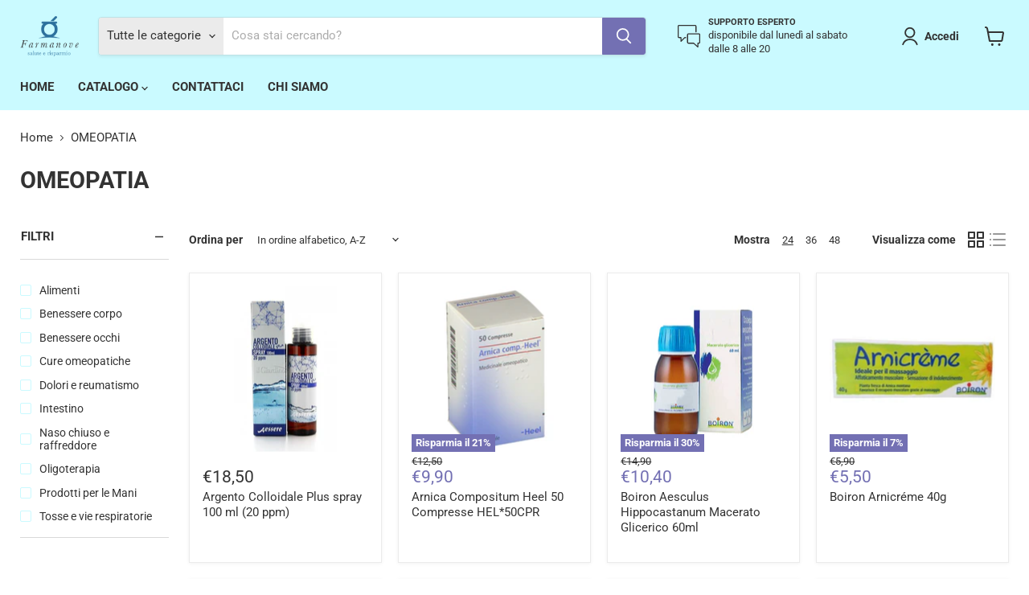

--- FILE ---
content_type: text/html; charset=utf-8
request_url: https://farmanove.it/collections/omeopatia
body_size: 53621
content:
<!doctype html>
<html class="no-js no-touch" lang="it">
  <head>
    <meta charset="utf-8">
    <meta http-equiv="x-ua-compatible" content="IE=edge">

    <link rel="preconnect" href="https://cdn.shopify.com">
    <link rel="preconnect" href="https://fonts.shopifycdn.com">
    <link rel="preconnect" href="https://v.shopify.com">
    <link rel="preconnect" href="https://cdn.shopifycloud.com">

    <title>OMEOPATIA — FarmaNove - Salute e Risparmio</title>

    

    
  <link rel="shortcut icon" href="//farmanove.it/cdn/shop/files/Progetto_senza_titolo_30_4f48195e-605f-4253-ac67-7672bf95a975_32x32.png?v=1616438312" type="image/png">


    
      <link rel="canonical" href="https://farmanove.it/collections/omeopatia" />
    

    <meta name="viewport" content="width=device-width">

    
    















<meta property="og:site_name" content="FarmaNove - Salute e Risparmio">
<meta property="og:url" content="https://farmanove.it/collections/omeopatia">
<meta property="og:title" content="OMEOPATIA">
<meta property="og:type" content="website">
<meta property="og:description" content="Farmanove.it: la convenienza di acquistare prodotti di qualità con la comodità di farlo da casa propria. Cosmesi, sanitaria, ortopedia, erboristeria, fitoterapia, ...">




    
    
    

    
    
    <meta
      property="og:image"
      content="https://farmanove.it/cdn/shop/collections/Progetto_senza_titolo_16_1200x667.png?v=1617467704"
    />
    <meta
      property="og:image:secure_url"
      content="https://farmanove.it/cdn/shop/collections/Progetto_senza_titolo_16_1200x667.png?v=1617467704"
    />
    <meta property="og:image:width" content="1200" />
    <meta property="og:image:height" content="667" />
    
    
    <meta property="og:image:alt" content="OMEOPATIA" />
  
















<meta name="twitter:title" content="OMEOPATIA">
<meta name="twitter:description" content="Farmanove.it: la convenienza di acquistare prodotti di qualità con la comodità di farlo da casa propria. Cosmesi, sanitaria, ortopedia, erboristeria, fitoterapia, ...">


    
    
    
      
      
      <meta name="twitter:card" content="summary_large_image">
    
    
    <meta
      property="twitter:image"
      content="https://farmanove.it/cdn/shop/collections/Progetto_senza_titolo_16_1200x600_crop_center.png?v=1617467704"
    />
    <meta property="twitter:image:width" content="1200" />
    <meta property="twitter:image:height" content="600" />
    
    
    <meta property="twitter:image:alt" content="OMEOPATIA" />
  



    <link rel="preload" href="//farmanove.it/cdn/fonts/roboto/roboto_n7.f38007a10afbbde8976c4056bfe890710d51dec2.woff2" as="font" crossorigin="anonymous">
    <link rel="preload" as="style" href="//farmanove.it/cdn/shop/t/25/assets/theme.css?v=92253946470514339011759343658">
	    <!-- Google Tag Manager -->
<script>(function(w,d,s,l,i){w[l]=w[l]||[];w[l].push({'gtm.start':
new Date().getTime(),event:'gtm.js'});var f=d.getElementsByTagName(s)[0],
j=d.createElement(s),dl=l!='dataLayer'?'&l='+l:'';j.async=true;j.src=
'https://www.googletagmanager.com/gtm.js?id='+i+dl;f.parentNode.insertBefore(j,f);
})(window,document,'script','dataLayer','GTM-PT2FBFF');</script>
<!-- End Google Tag Manager -->

    
    <script>window.performance && window.performance.mark && window.performance.mark('shopify.content_for_header.start');</script><meta name="google-site-verification" content="rLUdGIxjBKRIA__zRVYJQPyBSqVYy1Lwh6IL_wDdxvI">
<meta id="shopify-digital-wallet" name="shopify-digital-wallet" content="/55087268006/digital_wallets/dialog">
<meta name="shopify-checkout-api-token" content="65d56f585156a0155d4b95f14cb536c2">
<meta id="in-context-paypal-metadata" data-shop-id="55087268006" data-venmo-supported="false" data-environment="production" data-locale="it_IT" data-paypal-v4="true" data-currency="EUR">
<link rel="alternate" type="application/atom+xml" title="Feed" href="/collections/omeopatia.atom" />
<link rel="next" href="/collections/omeopatia?page=2">
<link rel="alternate" type="application/json+oembed" href="https://farmanove.it/collections/omeopatia.oembed">
<script async="async" src="/checkouts/internal/preloads.js?locale=it-IT"></script>
<script id="shopify-features" type="application/json">{"accessToken":"65d56f585156a0155d4b95f14cb536c2","betas":["rich-media-storefront-analytics"],"domain":"farmanove.it","predictiveSearch":true,"shopId":55087268006,"locale":"it"}</script>
<script>var Shopify = Shopify || {};
Shopify.shop = "farmanove.myshopify.com";
Shopify.locale = "it";
Shopify.currency = {"active":"EUR","rate":"1.0"};
Shopify.country = "IT";
Shopify.theme = {"name":"Empire (Feb-27-2024)","id":159663227215,"schema_name":"Empire","schema_version":"5.11.4","theme_store_id":null,"role":"main"};
Shopify.theme.handle = "null";
Shopify.theme.style = {"id":null,"handle":null};
Shopify.cdnHost = "farmanove.it/cdn";
Shopify.routes = Shopify.routes || {};
Shopify.routes.root = "/";</script>
<script type="module">!function(o){(o.Shopify=o.Shopify||{}).modules=!0}(window);</script>
<script>!function(o){function n(){var o=[];function n(){o.push(Array.prototype.slice.apply(arguments))}return n.q=o,n}var t=o.Shopify=o.Shopify||{};t.loadFeatures=n(),t.autoloadFeatures=n()}(window);</script>
<script id="shop-js-analytics" type="application/json">{"pageType":"collection"}</script>
<script defer="defer" async type="module" src="//farmanove.it/cdn/shopifycloud/shop-js/modules/v2/client.init-shop-cart-sync_B0kkjBRt.it.esm.js"></script>
<script defer="defer" async type="module" src="//farmanove.it/cdn/shopifycloud/shop-js/modules/v2/chunk.common_AgTufRUD.esm.js"></script>
<script type="module">
  await import("//farmanove.it/cdn/shopifycloud/shop-js/modules/v2/client.init-shop-cart-sync_B0kkjBRt.it.esm.js");
await import("//farmanove.it/cdn/shopifycloud/shop-js/modules/v2/chunk.common_AgTufRUD.esm.js");

  window.Shopify.SignInWithShop?.initShopCartSync?.({"fedCMEnabled":true,"windoidEnabled":true});

</script>
<script>(function() {
  var isLoaded = false;
  function asyncLoad() {
    if (isLoaded) return;
    isLoaded = true;
    var urls = ["\/\/code.tidio.co\/rewkyz7soirhbk4vuy55l05iermfkpxx.js?shop=farmanove.myshopify.com","https:\/\/s.kk-resources.com\/leadtag.js?shop=farmanove.myshopify.com","https:\/\/static.klaviyo.com\/onsite\/js\/klaviyo.js?company_id=X5yaDD\u0026shop=farmanove.myshopify.com","https:\/\/static.klaviyo.com\/onsite\/js\/klaviyo.js?company_id=X5yaDD\u0026shop=farmanove.myshopify.com"];
    for (var i = 0; i < urls.length; i++) {
      var s = document.createElement('script');
      s.type = 'text/javascript';
      s.async = true;
      s.src = urls[i];
      var x = document.getElementsByTagName('script')[0];
      x.parentNode.insertBefore(s, x);
    }
  };
  if(window.attachEvent) {
    window.attachEvent('onload', asyncLoad);
  } else {
    window.addEventListener('load', asyncLoad, false);
  }
})();</script>
<script id="__st">var __st={"a":55087268006,"offset":3600,"reqid":"705f04c0-d9c9-49fc-b691-11fe0a359efd-1768779263","pageurl":"farmanove.it\/collections\/omeopatia","u":"7f3710020cf6","p":"collection","rtyp":"collection","rid":263871889574};</script>
<script>window.ShopifyPaypalV4VisibilityTracking = true;</script>
<script id="captcha-bootstrap">!function(){'use strict';const t='contact',e='account',n='new_comment',o=[[t,t],['blogs',n],['comments',n],[t,'customer']],c=[[e,'customer_login'],[e,'guest_login'],[e,'recover_customer_password'],[e,'create_customer']],r=t=>t.map((([t,e])=>`form[action*='/${t}']:not([data-nocaptcha='true']) input[name='form_type'][value='${e}']`)).join(','),a=t=>()=>t?[...document.querySelectorAll(t)].map((t=>t.form)):[];function s(){const t=[...o],e=r(t);return a(e)}const i='password',u='form_key',d=['recaptcha-v3-token','g-recaptcha-response','h-captcha-response',i],f=()=>{try{return window.sessionStorage}catch{return}},m='__shopify_v',_=t=>t.elements[u];function p(t,e,n=!1){try{const o=window.sessionStorage,c=JSON.parse(o.getItem(e)),{data:r}=function(t){const{data:e,action:n}=t;return t[m]||n?{data:e,action:n}:{data:t,action:n}}(c);for(const[e,n]of Object.entries(r))t.elements[e]&&(t.elements[e].value=n);n&&o.removeItem(e)}catch(o){console.error('form repopulation failed',{error:o})}}const l='form_type',E='cptcha';function T(t){t.dataset[E]=!0}const w=window,h=w.document,L='Shopify',v='ce_forms',y='captcha';let A=!1;((t,e)=>{const n=(g='f06e6c50-85a8-45c8-87d0-21a2b65856fe',I='https://cdn.shopify.com/shopifycloud/storefront-forms-hcaptcha/ce_storefront_forms_captcha_hcaptcha.v1.5.2.iife.js',D={infoText:'Protetto da hCaptcha',privacyText:'Privacy',termsText:'Termini'},(t,e,n)=>{const o=w[L][v],c=o.bindForm;if(c)return c(t,g,e,D).then(n);var r;o.q.push([[t,g,e,D],n]),r=I,A||(h.body.append(Object.assign(h.createElement('script'),{id:'captcha-provider',async:!0,src:r})),A=!0)});var g,I,D;w[L]=w[L]||{},w[L][v]=w[L][v]||{},w[L][v].q=[],w[L][y]=w[L][y]||{},w[L][y].protect=function(t,e){n(t,void 0,e),T(t)},Object.freeze(w[L][y]),function(t,e,n,w,h,L){const[v,y,A,g]=function(t,e,n){const i=e?o:[],u=t?c:[],d=[...i,...u],f=r(d),m=r(i),_=r(d.filter((([t,e])=>n.includes(e))));return[a(f),a(m),a(_),s()]}(w,h,L),I=t=>{const e=t.target;return e instanceof HTMLFormElement?e:e&&e.form},D=t=>v().includes(t);t.addEventListener('submit',(t=>{const e=I(t);if(!e)return;const n=D(e)&&!e.dataset.hcaptchaBound&&!e.dataset.recaptchaBound,o=_(e),c=g().includes(e)&&(!o||!o.value);(n||c)&&t.preventDefault(),c&&!n&&(function(t){try{if(!f())return;!function(t){const e=f();if(!e)return;const n=_(t);if(!n)return;const o=n.value;o&&e.removeItem(o)}(t);const e=Array.from(Array(32),(()=>Math.random().toString(36)[2])).join('');!function(t,e){_(t)||t.append(Object.assign(document.createElement('input'),{type:'hidden',name:u})),t.elements[u].value=e}(t,e),function(t,e){const n=f();if(!n)return;const o=[...t.querySelectorAll(`input[type='${i}']`)].map((({name:t})=>t)),c=[...d,...o],r={};for(const[a,s]of new FormData(t).entries())c.includes(a)||(r[a]=s);n.setItem(e,JSON.stringify({[m]:1,action:t.action,data:r}))}(t,e)}catch(e){console.error('failed to persist form',e)}}(e),e.submit())}));const S=(t,e)=>{t&&!t.dataset[E]&&(n(t,e.some((e=>e===t))),T(t))};for(const o of['focusin','change'])t.addEventListener(o,(t=>{const e=I(t);D(e)&&S(e,y())}));const B=e.get('form_key'),M=e.get(l),P=B&&M;t.addEventListener('DOMContentLoaded',(()=>{const t=y();if(P)for(const e of t)e.elements[l].value===M&&p(e,B);[...new Set([...A(),...v().filter((t=>'true'===t.dataset.shopifyCaptcha))])].forEach((e=>S(e,t)))}))}(h,new URLSearchParams(w.location.search),n,t,e,['guest_login'])})(!0,!0)}();</script>
<script integrity="sha256-4kQ18oKyAcykRKYeNunJcIwy7WH5gtpwJnB7kiuLZ1E=" data-source-attribution="shopify.loadfeatures" defer="defer" src="//farmanove.it/cdn/shopifycloud/storefront/assets/storefront/load_feature-a0a9edcb.js" crossorigin="anonymous"></script>
<script data-source-attribution="shopify.dynamic_checkout.dynamic.init">var Shopify=Shopify||{};Shopify.PaymentButton=Shopify.PaymentButton||{isStorefrontPortableWallets:!0,init:function(){window.Shopify.PaymentButton.init=function(){};var t=document.createElement("script");t.src="https://farmanove.it/cdn/shopifycloud/portable-wallets/latest/portable-wallets.it.js",t.type="module",document.head.appendChild(t)}};
</script>
<script data-source-attribution="shopify.dynamic_checkout.buyer_consent">
  function portableWalletsHideBuyerConsent(e){var t=document.getElementById("shopify-buyer-consent"),n=document.getElementById("shopify-subscription-policy-button");t&&n&&(t.classList.add("hidden"),t.setAttribute("aria-hidden","true"),n.removeEventListener("click",e))}function portableWalletsShowBuyerConsent(e){var t=document.getElementById("shopify-buyer-consent"),n=document.getElementById("shopify-subscription-policy-button");t&&n&&(t.classList.remove("hidden"),t.removeAttribute("aria-hidden"),n.addEventListener("click",e))}window.Shopify?.PaymentButton&&(window.Shopify.PaymentButton.hideBuyerConsent=portableWalletsHideBuyerConsent,window.Shopify.PaymentButton.showBuyerConsent=portableWalletsShowBuyerConsent);
</script>
<script data-source-attribution="shopify.dynamic_checkout.cart.bootstrap">document.addEventListener("DOMContentLoaded",(function(){function t(){return document.querySelector("shopify-accelerated-checkout-cart, shopify-accelerated-checkout")}if(t())Shopify.PaymentButton.init();else{new MutationObserver((function(e,n){t()&&(Shopify.PaymentButton.init(),n.disconnect())})).observe(document.body,{childList:!0,subtree:!0})}}));
</script>
<link id="shopify-accelerated-checkout-styles" rel="stylesheet" media="screen" href="https://farmanove.it/cdn/shopifycloud/portable-wallets/latest/accelerated-checkout-backwards-compat.css" crossorigin="anonymous">
<style id="shopify-accelerated-checkout-cart">
        #shopify-buyer-consent {
  margin-top: 1em;
  display: inline-block;
  width: 100%;
}

#shopify-buyer-consent.hidden {
  display: none;
}

#shopify-subscription-policy-button {
  background: none;
  border: none;
  padding: 0;
  text-decoration: underline;
  font-size: inherit;
  cursor: pointer;
}

#shopify-subscription-policy-button::before {
  box-shadow: none;
}

      </style>

<script>window.performance && window.performance.mark && window.performance.mark('shopify.content_for_header.end');</script>

	<!-- "snippets/vitals-loader.liquid" was not rendered, the associated app was uninstalled -->

    <link href="//farmanove.it/cdn/shop/t/25/assets/theme.css?v=92253946470514339011759343658" rel="stylesheet" type="text/css" media="all" />

    
    
    <script>
      window.Theme = window.Theme || {};
      window.Theme.routes = {
        "root_url": "/",
        "account_url": "/account",
        "account_login_url": "/account/login",
        "account_logout_url": "/account/logout",
        "account_register_url": "/account/register",
        "account_addresses_url": "/account/addresses",
        "collections_url": "/collections",
        "all_products_collection_url": "/collections/all",
        "search_url": "/search",
        "cart_url": "/cart",
        "cart_add_url": "/cart/add",
        "cart_change_url": "/cart/change",
        "cart_clear_url": "/cart/clear",
        "product_recommendations_url": "/recommendations/products",
      };
    </script>
    

    <meta name="facebook-domain-verification" content="eallp42f1moes23p4y8bn71pf2lrz7" /><script>
    // empty script tag to work around a platform issue where attributes of first script in file are scrubbed
</script>

<script id="bold-subscriptions-script" type="text/javascript">
    window.BOLD = window.BOLD || {};
    window.BOLD.subscriptions = window.BOLD.subscriptions || {};
    window.BOLD.subscriptions.classes = window.BOLD.subscriptions.classes || {};
    window.BOLD.subscriptions.patches = window.BOLD.subscriptions.patches || {};
    window.BOLD.subscriptions.patches.maxCheckoutRetries = window.BOLD.subscriptions.patches.maxCheckoutRetries || 200;
    window.BOLD.subscriptions.patches.currentCheckoutRetries = window.BOLD.subscriptions.patches.currentCheckoutRetries || 0;
    window.BOLD.subscriptions.patches.maxCashierPatchAttempts = window.BOLD.subscriptions.patches.maxCashierPatchAttempts || 200;
    window.BOLD.subscriptions.patches.currentCashierPatchAttempts = window.BOLD.subscriptions.patches.currentCashierPatchAttempts || 0;
    window.BOLD.subscriptions.config = window.BOLD.subscriptions.config || {};
    window.BOLD.subscriptions.config.platform = 'shopify';
    window.BOLD.subscriptions.config.shopDomain = 'farmanove.myshopify.com';
    window.BOLD.subscriptions.config.customDomain = 'farmanove.it';
    window.BOLD.subscriptions.config.shopIdentifier = '55087268006';
    window.BOLD.subscriptions.config.cashierUrl = 'https://cashier.boldcommerce.com';
    window.BOLD.subscriptions.config.cashierApplicationUUID = '2e6a2bbc-b12b-4255-abdf-a02af85c0d4e';
    window.BOLD.subscriptions.config.appUrl = 'https://sub.boldapps.net';
    window.BOLD.subscriptions.config.currencyCode = 'EUR';
    window.BOLD.subscriptions.config.checkoutType = 'shopify';
    window.BOLD.subscriptions.config.currencyFormat = "\u20ac\u0026#123;\u0026#123;amount_with_comma_separator}}";
    window.BOLD.subscriptions.config.shopCurrencies = [];
    window.BOLD.subscriptions.config.shopSettings = {"allow_msp_cancellation":true,"allow_msp_prepaid_renewal":true,"customer_can_pause_subscription":true,"customer_can_change_next_order_date":true,"line_item_discount_policy":"inherit","customer_can_change_order_frequency":true,"customer_can_create_an_additional_order":false,"show_currency_code":true};
    window.BOLD.subscriptions.config.cashierPluginOnlyMode = window.BOLD.subscriptions.config.cashierPluginOnlyMode || false;
    if (window.BOLD.subscriptions.config.waitForCheckoutLoader === undefined) {
        window.BOLD.subscriptions.config.waitForCheckoutLoader = true;
    }

    window.BOLD.subscriptions.config.addToCartFormSelectors = window.BOLD.subscriptions.config.addToCartFormSelectors || [];
    window.BOLD.subscriptions.config.addToCartButtonSelectors = window.BOLD.subscriptions.config.addToCartButtonSelectors || [];
    window.BOLD.subscriptions.config.widgetInsertBeforeSelectors = window.BOLD.subscriptions.config.widgetInsertBeforeSelectors || [];
    window.BOLD.subscriptions.config.quickAddToCartButtonSelectors = window.BOLD.subscriptions.config.quickAddToCartButtonSelectors || [];
    window.BOLD.subscriptions.config.cartElementSelectors = window.BOLD.subscriptions.config.cartElementSelectors || [];
    window.BOLD.subscriptions.config.cartTotalElementSelectors = window.BOLD.subscriptions.config.cartTotalElementSelectors || [];
    window.BOLD.subscriptions.config.lineItemSelectors = window.BOLD.subscriptions.config.lineItemSelectors || [];
    window.BOLD.subscriptions.config.lineItemNameSelectors = window.BOLD.subscriptions.config.lineItemNameSelectors || [];
    window.BOLD.subscriptions.config.checkoutButtonSelectors = window.BOLD.subscriptions.config.checkoutButtonSelectors || [];

    window.BOLD.subscriptions.config.featureFlags = window.BOLD.subscriptions.config.featureFlags || ["BS2-1698-get-paypal-methods-from-cashier","BS2-1699-select-payment-methods-msp","BS2-1882-gen-settings-tz","BS2-2058-usage-billing","BS2-2335-discount-first-order","BS2-2058-usage-billing-charge-shop","BS2-3449-disable-checkout-buttons","BS2-1699-edit-payment-methods-admin","bs2-1804-cancellation-management-page","BS2-3178_edit_subscription_group_line_items"];
    window.BOLD.subscriptions.config.subscriptionProcessingFrequency = '60';
    window.BOLD.subscriptions.config.requireMSPInitialLoadingMessage = true;
    window.BOLD.subscriptions.data = window.BOLD.subscriptions.data || {};

    // Interval text markup template
    window.BOLD.subscriptions.config.lineItemPropertyListSelectors = window.BOLD.subscriptions.config.lineItemPropertyListSelectors || [];
    window.BOLD.subscriptions.config.lineItemPropertyListSelectors.push('dl.definitionList');
    window.BOLD.subscriptions.config.lineItemPropertyListTemplate = window.BOLD.subscriptions.config.lineItemPropertyListTemplate || '<dl class="definitionList"></dl>';
    window.BOLD.subscriptions.config.lineItemPropertyTemplate = window.BOLD.subscriptions.config.lineItemPropertyTemplate || '<dt class="definitionList-key">\:</dt><dd class="definitionList-value">\</dd>';

    // Discount text markup template
    window.BOLD.subscriptions.config.discountItemTemplate = window.BOLD.subscriptions.config.discountItemTemplate || '<div class="bold-subscriptions-discount"><div class="bold-subscriptions-discount__details">\</div><div class="bold-subscriptions-discount__total">\</div></div>';


    // Constants in XMLHttpRequest are not reliable, so we will create our own
    // reference: https://developer.mozilla.org/en-US/docs/Web/API/XMLHttpRequest/readyState
    window.BOLD.subscriptions.config.XMLHttpRequest = {
        UNSENT:0,            // Client has been created. open() not called yet.
        OPENED: 1,           // open() has been called.
        HEADERS_RECEIVED: 2, // send() has been called, and headers and status are available.
        LOADING: 3,          // Downloading; responseText holds partial data.
        DONE: 4              // The operation is complete.
    };

    window.BOLD.subscriptions.config.assetBaseUrl = 'https://sub.boldapps.net';
    if (window.localStorage && window.localStorage.getItem('boldSubscriptionsAssetBaseUrl')) {
        window.BOLD.subscriptions.config.assetBaseUrl = window.localStorage.getItem('boldSubscriptionsAssetBaseUrl')
    }

    if (localStorage && localStorage.getItem('boldSubscriptionsSubscriptionGroups')) {
        window.BOLD.subscriptions.data.subscriptionGroups = JSON.parse(localStorage.getItem('boldSubscriptionsSubscriptionGroups'));
    } else {
        window.BOLD.subscriptions.data.subscriptionGroups = [];
    }

    function isFeatureFlagEnabled(featureFlag) {
        for (var i = 0; i < window.BOLD.subscriptions.config.featureFlags.length; i++) {
            if (window.BOLD.subscriptions.config.featureFlags[i] === featureFlag){
                return true;
            }
        }
        return false;
    }

    window.BOLD.subscriptions.logger = {
        tag: "bold_subscriptions",
        // the bold subscriptions log level
        // 0 - errors (default)
        // 1 - warnings + errors
        // 2 - info + warnings + errors
        // use window.localStorage.setItem('boldSubscriptionsLogLevel', x) to set the log level
        levels: {
            ERROR: 0,
            WARN: 1,
            INFO: 2,
        },
        level: parseInt((window.localStorage && window.localStorage.getItem('boldSubscriptionsLogLevel')) || "0", 10),
        _log: function(callArgs, level) {
            if (!window.console) {
                return null;
            }

            if (window.BOLD.subscriptions.logger.level <= level) {
                return;
            }

            var params = Array.prototype.slice.call(callArgs);
            params.unshift(window.BOLD.subscriptions.logger.tag);

            switch (level) {
                case window.BOLD.subscriptions.logger.levels.INFO:
                    console.info.apply(null, params);
                    return;
                case window.BOLD.subscriptions.logger.levels.WARN:
                    console.warn.apply(null, params);
                    return;
                case window.BOLD.subscriptions.logger.levels.ERROR:
                    console.error.apply(null, params);
                    return;
                default:
                    console.log.apply(null, params);
                    return;
            }
        },
        info: function() {
            window.BOLD.subscriptions.logger._log(arguments, window.BOLD.subscriptions.logger.levels.INFO);
        },
        warn: function() {
            window.BOLD.subscriptions.logger._log(arguments, window.BOLD.subscriptions.logger.levels.WARN);
        },
        error: function() {
            window.BOLD.subscriptions.logger._log(arguments, window.BOLD.subscriptions.logger.levels.ERROR);
        }
    }

    window.BOLD.subscriptions.getSubscriptionGroupFromProductId = function (productId) {
        var data = window.BOLD.subscriptions.data;
        var foundGroup = null;
        for (var i = 0; i < data.subscriptionGroups.length; i += 1) {
            var subscriptionGroup = data.subscriptionGroups[i];
            for (var j = 0; j < subscriptionGroup.selection_options.length; j += 1) {
                var selectionOption = subscriptionGroup.selection_options[j];
                if (selectionOption.platform_entity_id === productId.toString()) {
                    foundGroup = subscriptionGroup;
                    break;
                }
            }
            if (foundGroup) {
                break;
            }
        }
        return foundGroup;
    };

    window.BOLD.subscriptions.getSubscriptionGroupById = function(subGroupId) {
        var subscriptionGroups = window.BOLD.subscriptions.data.subscriptionGroups;

        for (var i = 0; i < subscriptionGroups.length; i += 1) {
            var subGroup = subscriptionGroups[i];
            if (subGroup.id === subGroupId) {
                return subGroup;
            }
        }

        return null;
    };

    window.BOLD.subscriptions.getSubscriptionGroupPrepaidDurationById = function(subscriptionGroupId, prepaidDurationId) {
        var subscriptionGroup = window.BOLD.subscriptions.getSubscriptionGroupById(subscriptionGroupId);

        if (
            !subscriptionGroup
            || !subscriptionGroup.prepaid_durations
            || !subscriptionGroup.prepaid_durations.length
        ) {
            return null;
        }

        for (var i = 0; i < subscriptionGroup.prepaid_durations.length; i++) {
            var prepaidDuration = subscriptionGroup.prepaid_durations[i];
            if (prepaidDuration.id === prepaidDurationId) {
                return prepaidDuration;
            }
        }

        return null;
    }

    window.BOLD.subscriptions.getSubscriptionGroupBillingRuleById = function(subGroup, billingRuleId) {
        for (var i = 0; i < subGroup.billing_rules.length; i += 1) {
            var billingRule = subGroup.billing_rules[i];
            if (billingRule.id === billingRuleId) {
                return billingRule;
            }
        }

        return null;
    };

    window.BOLD.subscriptions.toggleDisabledAddToCartButtons = function(d) {
        var addToCartForms = document.querySelectorAll(window.BOLD.subscriptions.config.addToCartFormSelectors.join(','));
        var disable = !!d;
        for (var i = 0; i < addToCartForms.length; i++) {
            var addToCartForm = addToCartForms[i];
            var productId = window.BOLD.subscriptions.getProductIdFromAddToCartForm(addToCartForm);
            var subscriptionGroup = window.BOLD.subscriptions.getSubscriptionGroupFromProductId(productId);

            if (subscriptionGroup) {
                var addToCartButtons = addToCartForm.querySelectorAll(window.BOLD.subscriptions.config.addToCartButtonSelectors.join(','));
                for (var j = 0; j < addToCartButtons.length; j++) {
                    var addToCartButton = addToCartButtons[j];
                    var toggleAction = disable ?  addToCartButton.setAttribute : addToCartButton.removeAttribute;

                    addToCartButton.disabled = disable;
                    toggleAction.call(addToCartButton, 'data-disabled-by-subscriptions', disable);
                }
            }
        }
    };

    window.BOLD.subscriptions.disableAddToCartButtons = function () {
        // only disable the add to cart buttons if the app isn't loaded yet
        if (!window.BOLD.subscriptions.app) {
            window.BOLD.subscriptions.toggleDisabledAddToCartButtons(true);
        } else {
            window.BOLD.subscriptions.enableAddToCartButtons();
        }
    };

    window.BOLD.subscriptions.enableAddToCartButtons = function () {
        document.removeEventListener('click', window.BOLD.subscriptions.preventSubscriptionAddToCart);
        window.BOLD.subscriptions.toggleDisabledAddToCartButtons(false);
    };

    window.BOLD.subscriptions.toggleDisabledCheckoutButtons = function(d) {
        var checkoutButtons = document.querySelectorAll(window.BOLD.subscriptions.config.checkoutButtonSelectors.join(','));
        var disable = !!d;
        for (var i = 0; i < checkoutButtons.length; i++) {
            var checkoutButton = checkoutButtons[i];
            var toggleAction = disable ? checkoutButton.setAttribute : checkoutButton.removeAttribute;

            checkoutButton.disabled = disable;
            toggleAction.call(checkoutButton, 'data-disabled-by-subscriptions', disable);
        }
    }

    window.BOLD.subscriptions.disableCheckoutButtons = function() {
        // only disable the checkout buttons if the app isn't loaded yet
        if (!window.BOLD.subscriptions.app) {
            window.BOLD.subscriptions.toggleDisabledCheckoutButtons(true);
        } else {
            window.BOLD.subscriptions.enableCheckoutButtons();
        }
    }

    window.BOLD.subscriptions.enableCheckoutButtons = function() {
        document.removeEventListener('click', window.BOLD.subscriptions.preventCheckout);
        window.BOLD.subscriptions.toggleDisabledCheckoutButtons(false);
    }

    window.BOLD.subscriptions.hasSuccessfulAddToCarts = function() {
        if (typeof(Storage) !== "undefined") {
            var successfulAddToCarts = JSON.parse(
                window.localStorage.getItem('boldSubscriptionsSuccessfulAddToCarts') || '[]'
            );
            if (successfulAddToCarts.length > 0) {
                return true;
            }
        }

        return false;
    }

    window.BOLD.subscriptions.addJSAsset = function(src) {
        var scriptTag = document.getElementById('bold-subscriptions-script');
        var jsElement = document.createElement('script');
        jsElement.type = 'text/javascript';
        jsElement.src = src;
        scriptTag.parentNode.insertBefore(jsElement, scriptTag);
    };

    window.BOLD.subscriptions.addCSSAsset = function(href) {
        var scriptTag = document.getElementById('bold-subscriptions-script');
        var cssElement = document.createElement('link');
        cssElement.href = href;
        cssElement.rel = 'stylesheet';
        scriptTag.parentNode.insertBefore(cssElement, scriptTag);
    };

    window.BOLD.subscriptions.loadStorefrontAssets = function loadStorefrontAssets() {
        var assets = window.BOLD.subscriptions.config.assets;
        window.BOLD.subscriptions.addCSSAsset(window.BOLD.subscriptions.config.assetBaseUrl + '/static/' + assets['storefront.css']);
        window.BOLD.subscriptions.addJSAsset(window.BOLD.subscriptions.config.assetBaseUrl + '/static/' + assets['storefront.js']);
    };

    window.BOLD.subscriptions.loadCustomerPortalAssets = function loadCustomerPortalAssets() {
        var assets = window.BOLD.subscriptions.config.assets;
        window.BOLD.subscriptions.addCSSAsset(window.BOLD.subscriptions.config.assetBaseUrl + '/static/' + assets['customer_portal.css']);
        window.BOLD.subscriptions.addJSAsset(window.BOLD.subscriptions.config.assetBaseUrl + '/static/' + assets['customer_portal.js']);
    };

    window.BOLD.subscriptions.processManifest = function() {
        if (!window.BOLD.subscriptions.processedManifest) {
            window.BOLD.subscriptions.processedManifest = true;
            window.BOLD.subscriptions.config.assets = JSON.parse(this.responseText);

                        window.BOLD.subscriptions.loadCustomerPortalAssets();
        }
    };

    window.BOLD.subscriptions.addInitialLoadingMessage = function() {
        var customerPortalNode = document.getElementById('customer-portal-root');
        if (customerPortalNode && window.BOLD.subscriptions.config.requireMSPInitialLoadingMessage) {
            customerPortalNode.innerHTML = '<h1 style="text-align: center;">Loading your subscriptions</h1>';
        }
    }

    window.BOLD.subscriptions.contentLoaded = function() {
        window.BOLD.subscriptions.data.contentLoadedEventTriggered = true;
        window.BOLD.subscriptions.addInitialLoadingMessage();
            };

    window.BOLD.subscriptions.preventSubscriptionAddToCart = function(e) {
        if (e.target.matches(window.BOLD.subscriptions.config.addToCartButtonSelectors.join(',')) && e.target.form) {
            var productId = window.BOLD.subscriptions.getProductIdFromAddToCartForm(e.target.form);
            var subscriptionGroup = window.BOLD.subscriptions.getSubscriptionGroupFromProductId(productId);

            if (subscriptionGroup) {
                // This code prevents products in subscription groups from being added to the cart before the
                // Subscriptions app fully loads. Once the subscriptions app loads it will re-enable the
                // buttons. Use window.BOLD.subscriptions.enableAddToCartButtons enable them manually.
                e.preventDefault();
                return false;
            }
        }
    };

    window.BOLD.subscriptions.preventCheckout = function(e) {
        if (e.target.matches(window.BOLD.subscriptions.config.checkoutButtonSelectors.join(',')) && window.BOLD.subscriptions.hasSuccessfulAddToCarts()) {
            // This code prevents checkouts on the shop until the Subscriptions app fully loads.
            // When the Subscriptions app is ready it will enable the checkout buttons itself.
            // Use window.BOLD.subscriptions.enableCheckoutButtons to enable them manually.
            e.preventDefault();
            return false;
        }
    }

        document.addEventListener('DOMContentLoaded', window.BOLD.subscriptions.contentLoaded);

    if (!Element.prototype.matches) {
        Element.prototype.matches =
            Element.prototype.matchesSelector ||
            Element.prototype.mozMatchesSelector ||
            Element.prototype.msMatchesSelector ||
            Element.prototype.oMatchesSelector ||
            Element.prototype.webkitMatchesSelector ||
            function(s) {
                var matches = (this.document || this.ownerDocument).querySelectorAll(s),
                    i = matches.length;
                while (--i >= 0 && matches.item(i) !== this) {}
                return i > -1;
            };
    }

    if (!Element.prototype.closest) {
        Element.prototype.closest = function(s) {
            var el = this;

            do {
                if (Element.prototype.matches.call(el, s)) return el;
                el = el.parentElement || el.parentNode;
            } while (el !== null && el.nodeType === 1);
            return null;
        };
    }

    window.BOLD.subscriptions.setVisibilityOfAdditionalCheckoutButtons = function (isVisible) {
        if (window.BOLD.subscriptions.config.additionalCheckoutSelectors === undefined) {
            return;
        }

        var selectors = window.BOLD.subscriptions.config.additionalCheckoutSelectors;

        for (var i = 0; i < selectors.length; i++) {
            var elements = document.querySelectorAll(selectors[i]);

            for (var j = 0; j < elements.length; j++) {
                elements[j].style.display = isVisible ? 'block' : 'none';
            }
        }
    }

    window.BOLD.subscriptions.hideAdditionalCheckoutButtons = function() {
        window.BOLD.subscriptions.setVisibilityOfAdditionalCheckoutButtons(false);
    };

    window.BOLD.subscriptions.showAdditionalCheckoutButtons = function() {
        window.BOLD.subscriptions.setVisibilityOfAdditionalCheckoutButtons(true);
    };

    window.BOLD.subscriptions.enhanceMspUrls = function(data) {
        var mspUrl = 'https://sub.boldapps.net/shop/8841/customer_portal';
        var elements = document.querySelectorAll("a[href='"+mspUrl+"']");

        if(!elements.length || !data.success) {
            return;
        }

        for (var i = 0; i < elements.length; i++) {
            elements[i].href = elements[i].href + "?jwt="+data.value.jwt+"&customerId="+data.value.customerId;
        }
    };

    window.addEventListener('load', function () {
        window.BOLD.subscriptions.getJWT(window.BOLD.subscriptions.enhanceMspUrls);
    });

    // This will be called immediately
    // Use this anonymous function to avoid polluting the global namespace
    (function() {
        var xhr = new XMLHttpRequest();
        xhr.addEventListener('load', window.BOLD.subscriptions.processManifest);
        xhr.open('GET', window.BOLD.subscriptions.config.assetBaseUrl + '/static/manifest.json?t=' + (new Date()).getTime());
        xhr.send();
    })()

    window.BOLD.subscriptions.patches.patchCashier = function() {
        if (window.BOLD && window.BOLD.checkout) {
            window.BOLD.checkout.disable();
            window.BOLD.checkout.listenerFn = window.BOLD.subscriptions.patches.cashierListenerFn;
            window.BOLD.checkout.enable();
        } else if (window.BOLD.subscriptions.patches.currentCashierPatchAttempts < window.BOLD.subscriptions.patches.maxCashierPatchAttempts) {
            window.BOLD.subscriptions.patches.currentCashierPatchAttempts++;
            setTimeout(window.BOLD.subscriptions.patches.patchCashier, 100);
        }
    };

    window.BOLD.subscriptions.patches.finishCheckout = function(event, form, cart) {
        window.BOLD.subscriptions.patches.currentCheckoutRetries++;

        if (!window.BOLD.subscriptions.app
            && window.BOLD.subscriptions.patches.currentCheckoutRetries < window.BOLD.subscriptions.patches.maxCheckoutRetries
        ) {
            setTimeout(function () { window.BOLD.subscriptions.patches.finishCheckout(event, form, cart); }, 100);
            return;
        } else if (window.BOLD.subscriptions.app) {
            window.BOLD.subscriptions.patches.currentCheckoutRetries = 0;
            window.BOLD.subscriptions.app.addCartParams(form, cart);
        }

        var noSubscriptions = false;
        if ((window.BOLD.subscriptions.app && window.BOLD.subscriptions.app.successfulAddToCarts.length === 0)
            || !window.BOLD.subscriptions.app
        ) {
            noSubscriptions = true;
            event.target.dataset.cashierConfirmedNoPlugins = true;

            if (window.BOLD.subscriptions.setCashierFeatureToken) {
                window.BOLD.subscriptions.setCashierFeatureToken(false);
            }
        }

        if ((noSubscriptions && window.BOLD.subscriptions.config.cashierPluginOnlyMode)
            || (typeof BOLD.checkout.isFeatureRequired === 'function' && !BOLD.checkout.isFeatureRequired())
        ) {
            // send them to the original checkout when in plugin only mode
            // and either BSUB is there but there are no subscription products
            // or BSUB isn't there at all
            if (form.dataset.old_form_action) {
                form.action = form.dataset.old_form_action;
            }
            event.target.click();
        } else {
            // sends them to Cashier since BSUB got a chance to add it's stuff
            // and plugin only mode is not enabled
            form.submit();
        }
    };
</script>

<script id="bold-subscriptions-platform-script" type="text/javascript">
    window.BOLD.subscriptions.config.shopPlatformId = '55087268006';
    window.BOLD.subscriptions.config.appSlug = 'subscriptions';

    window.BOLD = window.BOLD || {};
    window.BOLD.subscriptions = window.BOLD.subscriptions || {};
    window.BOLD.subscriptions.data = window.BOLD.subscriptions.data || {};
    window.BOLD.subscriptions.data.platform = window.BOLD.subscriptions.data.platform || {};
    window.BOLD.subscriptions.data.platform.customer = { id: '' };
    window.BOLD.subscriptions.data.platform.product = null;
    window.BOLD.subscriptions.data.platform.products = [];
    window.BOLD.subscriptions.data.platform.variantProductMap = {};

    window.BOLD.subscriptions.addCachedProductData = function(products) {
        // ignore [], null, and undefined
        if (!products) {
            return
        }

        if (!Array.isArray(products)) {
            window.BOLD.subscriptions.logger.warn('products must be an array')
            return
        }

        window.BOLD.subscriptions.data.platform.products.concat(products)

        for (var i = 0; i < products.length; i++) {
            var product = products[i];
            for (var j = 0; j < product.variants.length; j++) {
                var variant = product.variants[j];
                window.BOLD.subscriptions.data.platform.variantProductMap[variant.id] = product;
            }
        }
    }

    
    
    window.BOLD.subscriptions.addCachedProductData([{"id":6662546030758,"title":"Argento Colloidale Plus spray 100 ml (20 ppm)","handle":"aessere-argento-colloidale-plus-spray-100-ml-20-ppm","description":"\u003cp\u003e\u003cstrong\u003eArgento colloidale plus spray\u003c\/strong\u003e\u003c\/p\u003e\n\u003cp\u003eDispositivo Medico CE 20ppm\u003cbr\u003eAntibiotico naturale \u003cbr\u003eAntinfiammatorio \u003cbr\u003eAntibatterico \u003cbr\u003eDisinfettante \u003cbr\u003eIndicato per orecchie \u003cbr\u003eAdatto per qualsiasi età\u003c\/p\u003e","published_at":"2021-04-07T00:20:01+02:00","created_at":"2021-04-07T00:20:02+02:00","vendor":"FarmaNove - Salute e Risparmio","type":"omeopatia","tags":["Oligoterapia"],"price":1850,"price_min":1850,"price_max":1850,"available":true,"price_varies":false,"compare_at_price":null,"compare_at_price_min":0,"compare_at_price_max":0,"compare_at_price_varies":false,"variants":[{"id":39688308490406,"title":"Default Title","option1":"Default Title","option2":null,"option3":null,"sku":"970297634","requires_shipping":true,"taxable":false,"featured_image":{"id":28523188224166,"product_id":6662546030758,"position":1,"created_at":"2021-04-07T00:20:05+02:00","updated_at":"2021-04-07T00:20:05+02:00","alt":"Aessere argento colloidale plus spray 100 ml (20 ppm)","width":421,"height":672,"src":"\/\/farmanove.it\/cdn\/shop\/products\/aessere-argento-colloidale-spray-20.jpg?v=1617747605","variant_ids":[39688308490406]},"available":true,"name":"Argento Colloidale Plus spray 100 ml (20 ppm)","public_title":null,"options":["Default Title"],"price":1850,"weight":1000,"compare_at_price":null,"inventory_management":"shopify","barcode":"970297634","featured_media":{"alt":"Aessere argento colloidale plus spray 100 ml (20 ppm)","id":20845162823846,"position":1,"preview_image":{"aspect_ratio":0.626,"height":672,"width":421,"src":"\/\/farmanove.it\/cdn\/shop\/products\/aessere-argento-colloidale-spray-20.jpg?v=1617747605"}},"requires_selling_plan":false,"selling_plan_allocations":[]}],"images":["\/\/farmanove.it\/cdn\/shop\/products\/aessere-argento-colloidale-spray-20.jpg?v=1617747605"],"featured_image":"\/\/farmanove.it\/cdn\/shop\/products\/aessere-argento-colloidale-spray-20.jpg?v=1617747605","options":["Title"],"media":[{"alt":"Aessere argento colloidale plus spray 100 ml (20 ppm)","id":20845162823846,"position":1,"preview_image":{"aspect_ratio":0.626,"height":672,"width":421,"src":"\/\/farmanove.it\/cdn\/shop\/products\/aessere-argento-colloidale-spray-20.jpg?v=1617747605"},"aspect_ratio":0.626,"height":672,"media_type":"image","src":"\/\/farmanove.it\/cdn\/shop\/products\/aessere-argento-colloidale-spray-20.jpg?v=1617747605","width":421}],"requires_selling_plan":false,"selling_plan_groups":[],"content":"\u003cp\u003e\u003cstrong\u003eArgento colloidale plus spray\u003c\/strong\u003e\u003c\/p\u003e\n\u003cp\u003eDispositivo Medico CE 20ppm\u003cbr\u003eAntibiotico naturale \u003cbr\u003eAntinfiammatorio \u003cbr\u003eAntibatterico \u003cbr\u003eDisinfettante \u003cbr\u003eIndicato per orecchie \u003cbr\u003eAdatto per qualsiasi età\u003c\/p\u003e"},{"id":6662474825894,"title":"Arnica Compositum Heel 50 Compresse HEL*50CPR","handle":"arnica-cmp-hel-50cpr","description":"\u003cp\u003e-\u003c\/p\u003e","published_at":"2021-04-06T23:54:04+02:00","created_at":"2021-04-06T23:54:04+02:00","vendor":"FarmaNove - Salute e Risparmio","type":"omeopatia","tags":["Cure omeopatiche"],"price":990,"price_min":990,"price_max":990,"available":true,"price_varies":false,"compare_at_price":1250,"compare_at_price_min":1250,"compare_at_price_max":1250,"compare_at_price_varies":false,"variants":[{"id":39688137113766,"title":"Default Title","option1":"Default Title","option2":null,"option3":null,"sku":"909474912","requires_shipping":true,"taxable":false,"featured_image":{"id":28522936041638,"product_id":6662474825894,"position":1,"created_at":"2021-04-06T23:54:06+02:00","updated_at":"2021-04-06T23:54:09+02:00","alt":null,"width":1000,"height":1000,"src":"\/\/farmanove.it\/cdn\/shop\/products\/arr.jpg?v=1617746049","variant_ids":[39688137113766]},"available":true,"name":"Arnica Compositum Heel 50 Compresse HEL*50CPR","public_title":null,"options":["Default Title"],"price":990,"weight":1000,"compare_at_price":1250,"inventory_management":"shopify","barcode":"909474912","featured_media":{"alt":null,"id":20844904513702,"position":1,"preview_image":{"aspect_ratio":1.0,"height":1000,"width":1000,"src":"\/\/farmanove.it\/cdn\/shop\/products\/arr.jpg?v=1617746049"}},"requires_selling_plan":false,"selling_plan_allocations":[]}],"images":["\/\/farmanove.it\/cdn\/shop\/products\/arr.jpg?v=1617746049"],"featured_image":"\/\/farmanove.it\/cdn\/shop\/products\/arr.jpg?v=1617746049","options":["Title"],"media":[{"alt":null,"id":20844904513702,"position":1,"preview_image":{"aspect_ratio":1.0,"height":1000,"width":1000,"src":"\/\/farmanove.it\/cdn\/shop\/products\/arr.jpg?v=1617746049"},"aspect_ratio":1.0,"height":1000,"media_type":"image","src":"\/\/farmanove.it\/cdn\/shop\/products\/arr.jpg?v=1617746049","width":1000}],"requires_selling_plan":false,"selling_plan_groups":[],"content":"\u003cp\u003e-\u003c\/p\u003e"},{"id":6662474727590,"title":"Boiron Aesculus Hippocastanum Macerato Glicerico 60ml","handle":"boiron-aesculus-hippocastanum-macerato-glicerico-60ml","description":"\u003cp\u003e\u003cstrong\u003eBoiron Aesculus Hippocastanum Macerato Glicerico 60ml\u003c\/strong\u003e\u003c\/p\u003e\n\u003cp\u003eMedicinale omeopatico utilizzato in caso di congestione venosa (in particolare modo agli arti inferiori), emorroidi, varicocele, ipertrofia prostatica.\u003c\/p\u003e\n\u003cp\u003e\u003cstrong\u003eModalità d'uso\u003c\/strong\u003e\u003c\/p\u003e\n\u003cp\u003e30 gocce tre volte al dì.\u003c\/p\u003e\n\u003cp\u003e \u003c\/p\u003e\n\u003cp\u003e \u003c\/p\u003e\n\u003cp\u003e \u003c\/p\u003e","published_at":"2021-04-06T23:54:03+02:00","created_at":"2021-04-06T23:54:03+02:00","vendor":"FarmaNove - Salute e Risparmio","type":"omeopatia","tags":["Cure omeopatiche"],"price":1040,"price_min":1040,"price_max":1040,"available":true,"price_varies":false,"compare_at_price":1490,"compare_at_price_min":1490,"compare_at_price_max":1490,"compare_at_price_varies":false,"variants":[{"id":39688137015462,"title":"Default Title","option1":"Default Title","option2":null,"option3":null,"sku":"800027791","requires_shipping":true,"taxable":false,"featured_image":{"id":28522935976102,"product_id":6662474727590,"position":1,"created_at":"2021-04-06T23:54:06+02:00","updated_at":"2021-04-06T23:54:06+02:00","alt":"Aesculus Hippocastanum Macerato Glicerico 60ml","width":500,"height":634,"src":"\/\/farmanove.it\/cdn\/shop\/products\/aesculus-hippocastanum-macerato-glicerico-60-ml_mid-57030.png?v=1617746046","variant_ids":[39688137015462]},"available":true,"name":"Boiron Aesculus Hippocastanum Macerato Glicerico 60ml","public_title":null,"options":["Default Title"],"price":1040,"weight":1000,"compare_at_price":1490,"inventory_management":"shopify","barcode":"800027791","featured_media":{"alt":"Aesculus Hippocastanum Macerato Glicerico 60ml","id":20844904448166,"position":1,"preview_image":{"aspect_ratio":0.789,"height":634,"width":500,"src":"\/\/farmanove.it\/cdn\/shop\/products\/aesculus-hippocastanum-macerato-glicerico-60-ml_mid-57030.png?v=1617746046"}},"requires_selling_plan":false,"selling_plan_allocations":[]}],"images":["\/\/farmanove.it\/cdn\/shop\/products\/aesculus-hippocastanum-macerato-glicerico-60-ml_mid-57030.png?v=1617746046"],"featured_image":"\/\/farmanove.it\/cdn\/shop\/products\/aesculus-hippocastanum-macerato-glicerico-60-ml_mid-57030.png?v=1617746046","options":["Title"],"media":[{"alt":"Aesculus Hippocastanum Macerato Glicerico 60ml","id":20844904448166,"position":1,"preview_image":{"aspect_ratio":0.789,"height":634,"width":500,"src":"\/\/farmanove.it\/cdn\/shop\/products\/aesculus-hippocastanum-macerato-glicerico-60-ml_mid-57030.png?v=1617746046"},"aspect_ratio":0.789,"height":634,"media_type":"image","src":"\/\/farmanove.it\/cdn\/shop\/products\/aesculus-hippocastanum-macerato-glicerico-60-ml_mid-57030.png?v=1617746046","width":500}],"requires_selling_plan":false,"selling_plan_groups":[],"content":"\u003cp\u003e\u003cstrong\u003eBoiron Aesculus Hippocastanum Macerato Glicerico 60ml\u003c\/strong\u003e\u003c\/p\u003e\n\u003cp\u003eMedicinale omeopatico utilizzato in caso di congestione venosa (in particolare modo agli arti inferiori), emorroidi, varicocele, ipertrofia prostatica.\u003c\/p\u003e\n\u003cp\u003e\u003cstrong\u003eModalità d'uso\u003c\/strong\u003e\u003c\/p\u003e\n\u003cp\u003e30 gocce tre volte al dì.\u003c\/p\u003e\n\u003cp\u003e \u003c\/p\u003e\n\u003cp\u003e \u003c\/p\u003e\n\u003cp\u003e \u003c\/p\u003e"},{"id":6662553829542,"title":"Boiron Arnicréme 40g","handle":"boiron-arnicreme-40g","description":"\u003cp\u003e\u003cstrong\u003eBoiron Arnicème Crema 40g\u003c\/strong\u003e\u003c\/p\u003e\n\u003cp style=\"text-align: justify;\"\u003eCrema a base di Arnica ideale per il massaggio per l'affaticamento muscolare-sensazione di indolenzimento.\u003c\/p\u003e\n\u003cp\u003eArnicrème è formulata utilizzando la pianta fresca di Arnica montana, nota da diverse centinaia di anni per le sue proprietà lenitive. Dopo qualsiasi sforzo fisico, massaggiare con Arnicrème le zone particolarmente sollecitate in caso di affaticamento muscolare o di sensazione di indolenzimento. Il massaggio con Arnicrème favorisce il progressivo recupero muscolare dopo lo sforzo.\u003c\/p\u003e\n\u003cp style=\"text-align: justify;\"\u003eLeggera, facile da spalmare, ideale per massaggi, anche per sportivi, da utilizzare prima dell'attività fisica o al termine. \u003cspan\u003eGrazie alla sua azione antinfiammatoria ed antidolorifica naturale, migliora i sintomi rapidamente e riduce i dolori muscolari e articolari. \u003cspan\u003eFacilita il recupero muscolare e riduce il dolore muscolare legato all'attività sportiva o eventuali contratture o tensiomi muscolari.\u003c\/span\u003e\u003c\/span\u003e\u003c\/p\u003e\n\u003cp\u003e\u003cstrong\u003eModalità d'uso\u003c\/strong\u003e\u003c\/p\u003e\n\u003cp\u003eApplicare Arnicrème 3 volte al giorno con massaggi circolari sulle zone interessate fino al completo assorbimento.\u003c\/p\u003e\n\u003cp style=\"text-align: justify;\"\u003e\u003cspan\u003e \u003c\/span\u003e\u003c\/p\u003e\n\u003ch3\u003e \u003c\/h3\u003e\n\u003cp\u003e \u003c\/p\u003e","published_at":"2021-04-07T00:22:55+02:00","created_at":"2021-04-07T00:22:55+02:00","vendor":"FarmaNove - Salute e Risparmio","type":"omeopatia","tags":["Cure omeopatiche"],"price":550,"price_min":550,"price_max":550,"available":true,"price_varies":false,"compare_at_price":590,"compare_at_price_min":590,"compare_at_price_max":590,"compare_at_price_varies":false,"variants":[{"id":39688328970406,"title":"Default Title","option1":"Default Title","option2":null,"option3":null,"sku":"802519239","requires_shipping":true,"taxable":false,"featured_image":{"id":28523212472486,"product_id":6662553829542,"position":1,"created_at":"2021-04-07T00:22:57+02:00","updated_at":"2021-04-07T00:22:59+02:00","alt":null,"width":400,"height":400,"src":"\/\/farmanove.it\/cdn\/shop\/products\/boiron-arnicreme-crema-con-arnica-per-dolori-e-muscoli-40gr.jpg?v=1617747779","variant_ids":[39688328970406]},"available":true,"name":"Boiron Arnicréme 40g","public_title":null,"options":["Default Title"],"price":550,"weight":1000,"compare_at_price":590,"inventory_management":"shopify","barcode":"802519239","featured_media":{"alt":null,"id":20845187498150,"position":1,"preview_image":{"aspect_ratio":1.0,"height":400,"width":400,"src":"\/\/farmanove.it\/cdn\/shop\/products\/boiron-arnicreme-crema-con-arnica-per-dolori-e-muscoli-40gr.jpg?v=1617747779"}},"requires_selling_plan":false,"selling_plan_allocations":[]}],"images":["\/\/farmanove.it\/cdn\/shop\/products\/boiron-arnicreme-crema-con-arnica-per-dolori-e-muscoli-40gr.jpg?v=1617747779"],"featured_image":"\/\/farmanove.it\/cdn\/shop\/products\/boiron-arnicreme-crema-con-arnica-per-dolori-e-muscoli-40gr.jpg?v=1617747779","options":["Title"],"media":[{"alt":null,"id":20845187498150,"position":1,"preview_image":{"aspect_ratio":1.0,"height":400,"width":400,"src":"\/\/farmanove.it\/cdn\/shop\/products\/boiron-arnicreme-crema-con-arnica-per-dolori-e-muscoli-40gr.jpg?v=1617747779"},"aspect_ratio":1.0,"height":400,"media_type":"image","src":"\/\/farmanove.it\/cdn\/shop\/products\/boiron-arnicreme-crema-con-arnica-per-dolori-e-muscoli-40gr.jpg?v=1617747779","width":400}],"requires_selling_plan":false,"selling_plan_groups":[],"content":"\u003cp\u003e\u003cstrong\u003eBoiron Arnicème Crema 40g\u003c\/strong\u003e\u003c\/p\u003e\n\u003cp style=\"text-align: justify;\"\u003eCrema a base di Arnica ideale per il massaggio per l'affaticamento muscolare-sensazione di indolenzimento.\u003c\/p\u003e\n\u003cp\u003eArnicrème è formulata utilizzando la pianta fresca di Arnica montana, nota da diverse centinaia di anni per le sue proprietà lenitive. Dopo qualsiasi sforzo fisico, massaggiare con Arnicrème le zone particolarmente sollecitate in caso di affaticamento muscolare o di sensazione di indolenzimento. Il massaggio con Arnicrème favorisce il progressivo recupero muscolare dopo lo sforzo.\u003c\/p\u003e\n\u003cp style=\"text-align: justify;\"\u003eLeggera, facile da spalmare, ideale per massaggi, anche per sportivi, da utilizzare prima dell'attività fisica o al termine. \u003cspan\u003eGrazie alla sua azione antinfiammatoria ed antidolorifica naturale, migliora i sintomi rapidamente e riduce i dolori muscolari e articolari. \u003cspan\u003eFacilita il recupero muscolare e riduce il dolore muscolare legato all'attività sportiva o eventuali contratture o tensiomi muscolari.\u003c\/span\u003e\u003c\/span\u003e\u003c\/p\u003e\n\u003cp\u003e\u003cstrong\u003eModalità d'uso\u003c\/strong\u003e\u003c\/p\u003e\n\u003cp\u003eApplicare Arnicrème 3 volte al giorno con massaggi circolari sulle zone interessate fino al completo assorbimento.\u003c\/p\u003e\n\u003cp style=\"text-align: justify;\"\u003e\u003cspan\u003e \u003c\/span\u003e\u003c\/p\u003e\n\u003ch3\u003e \u003c\/h3\u003e\n\u003cp\u003e \u003c\/p\u003e"},{"id":6662553305254,"title":"Boiron Arnigel 120g","handle":"boiron-arnigel-120g","description":"\u003cp\u003e \u003c\/p\u003e\n\u003ch2\u003e\u003cstrong\u003e\u003cspan style=\"font-size: 18px;\"\u003e\u003cem\u003eBoiron Arnigel Crema Omeopatica per Traumi 120g\u003c\/em\u003e\u003c\/span\u003e\u003c\/strong\u003e\u003c\/h2\u003e\n\u003cdiv\u003e\u003cspan style=\"font-size: 14px;\"\u003eLa pomata Arnigel prodotta da Boiron è un farmaco omeopatico particolarmente indicato nel trattamento locale di dolori, edemi, ematomi, infiammazioni e rigidità muscolare conseguente a traumi minori di varia tipologia.\u003c\/span\u003e\u003c\/div\u003e\n\u003cdiv\u003e\n\u003cspan style=\"font-size: 14px;\"\u003eLa sua formula è costituita dal principio attivo a base di Arnica montana \u003c\/span\u003e\u003cspan style=\"font-size: 14px;\"\u003e, una pianta erbacea perenne della famiglia delle Composite che cresce spontaneamente nelle regioni alpine e prealpine in grado di alleviare il dolore dovuto a traumi favorendo anche il riassorbimento dei lividi.\u003c\/span\u003e\n\u003c\/div\u003e\n\u003cdiv\u003e\u003cspan style=\"font-size: 14px;\"\u003eIl prodotto ha quindi un’azione antinfiammatoria, antiecchimotica, analgesica. Può anche essere usato per indolenzimenti muscolari conseguenti a sforzi fisici eccessivi, intensa  attività sportiva o tipici delle fasi riabilitative.\u003c\/span\u003e\u003c\/div\u003e\n\u003cdiv\u003e \u003c\/div\u003e\n\u003cdiv\u003e\u003cstrong\u003e\u003cspan style=\"font-size: 14px;\"\u003eModo d'uso\u003c\/span\u003e\u003c\/strong\u003e\u003c\/div\u003e\n\u003cdiv\u003e\u003cspan style=\"font-size: 14px;\"\u003eLa forma farmaceutica di Arnigel consente una facile applicazione, ha un effetto rinfrescante e permette un rapido assorbimento e, per di più, non macchia e non unge. Applicato sulla cute, risulta essere ben tollerato e non irritante. Il dolore è alleviato, le contusioni sono efficacemente curate, è prevenuta la formazione degli ematomi e se ne accelera il riassorbimento.\u003c\/span\u003e\u003c\/div\u003e","published_at":"2021-04-07T00:22:43+02:00","created_at":"2021-04-07T00:22:43+02:00","vendor":"FarmaNove - Salute e Risparmio","type":"omeopatia","tags":["Cure omeopatiche"],"price":1150,"price_min":1150,"price_max":1150,"available":true,"price_varies":false,"compare_at_price":1570,"compare_at_price_min":1570,"compare_at_price_max":1570,"compare_at_price_varies":false,"variants":[{"id":39688327889062,"title":"Default Title","option1":"Default Title","option2":null,"option3":null,"sku":"045876012","requires_shipping":true,"taxable":false,"featured_image":{"id":28523210932390,"product_id":6662553305254,"position":1,"created_at":"2021-04-07T00:22:46+02:00","updated_at":"2021-04-07T00:22:48+02:00","alt":null,"width":350,"height":350,"src":"\/\/farmanove.it\/cdn\/shop\/products\/arnigel.jpg?v=1617747768","variant_ids":[39688327889062]},"available":true,"name":"Boiron Arnigel 120g","public_title":null,"options":["Default Title"],"price":1150,"weight":1000,"compare_at_price":1570,"inventory_management":"shopify","barcode":"045876012","featured_media":{"alt":null,"id":20845185958054,"position":1,"preview_image":{"aspect_ratio":1.0,"height":350,"width":350,"src":"\/\/farmanove.it\/cdn\/shop\/products\/arnigel.jpg?v=1617747768"}},"requires_selling_plan":false,"selling_plan_allocations":[]}],"images":["\/\/farmanove.it\/cdn\/shop\/products\/arnigel.jpg?v=1617747768"],"featured_image":"\/\/farmanove.it\/cdn\/shop\/products\/arnigel.jpg?v=1617747768","options":["Title"],"media":[{"alt":null,"id":20845185958054,"position":1,"preview_image":{"aspect_ratio":1.0,"height":350,"width":350,"src":"\/\/farmanove.it\/cdn\/shop\/products\/arnigel.jpg?v=1617747768"},"aspect_ratio":1.0,"height":350,"media_type":"image","src":"\/\/farmanove.it\/cdn\/shop\/products\/arnigel.jpg?v=1617747768","width":350}],"requires_selling_plan":false,"selling_plan_groups":[],"content":"\u003cp\u003e \u003c\/p\u003e\n\u003ch2\u003e\u003cstrong\u003e\u003cspan style=\"font-size: 18px;\"\u003e\u003cem\u003eBoiron Arnigel Crema Omeopatica per Traumi 120g\u003c\/em\u003e\u003c\/span\u003e\u003c\/strong\u003e\u003c\/h2\u003e\n\u003cdiv\u003e\u003cspan style=\"font-size: 14px;\"\u003eLa pomata Arnigel prodotta da Boiron è un farmaco omeopatico particolarmente indicato nel trattamento locale di dolori, edemi, ematomi, infiammazioni e rigidità muscolare conseguente a traumi minori di varia tipologia.\u003c\/span\u003e\u003c\/div\u003e\n\u003cdiv\u003e\n\u003cspan style=\"font-size: 14px;\"\u003eLa sua formula è costituita dal principio attivo a base di Arnica montana \u003c\/span\u003e\u003cspan style=\"font-size: 14px;\"\u003e, una pianta erbacea perenne della famiglia delle Composite che cresce spontaneamente nelle regioni alpine e prealpine in grado di alleviare il dolore dovuto a traumi favorendo anche il riassorbimento dei lividi.\u003c\/span\u003e\n\u003c\/div\u003e\n\u003cdiv\u003e\u003cspan style=\"font-size: 14px;\"\u003eIl prodotto ha quindi un’azione antinfiammatoria, antiecchimotica, analgesica. Può anche essere usato per indolenzimenti muscolari conseguenti a sforzi fisici eccessivi, intensa  attività sportiva o tipici delle fasi riabilitative.\u003c\/span\u003e\u003c\/div\u003e\n\u003cdiv\u003e \u003c\/div\u003e\n\u003cdiv\u003e\u003cstrong\u003e\u003cspan style=\"font-size: 14px;\"\u003eModo d'uso\u003c\/span\u003e\u003c\/strong\u003e\u003c\/div\u003e\n\u003cdiv\u003e\u003cspan style=\"font-size: 14px;\"\u003eLa forma farmaceutica di Arnigel consente una facile applicazione, ha un effetto rinfrescante e permette un rapido assorbimento e, per di più, non macchia e non unge. Applicato sulla cute, risulta essere ben tollerato e non irritante. Il dolore è alleviato, le contusioni sono efficacemente curate, è prevenuta la formazione degli ematomi e se ne accelera il riassorbimento.\u003c\/span\u003e\u003c\/div\u003e"},{"id":6662553665702,"title":"Boiron Arnigel 45g","handle":"boiron-arnigel-45g","description":"\u003cp\u003e\u003cspan style=\"font-family: arial,helvetica,sans-serif; font-size: medium;\"\u003e\u003cem\u003e\u003cstrong\u003eBoiron Arnigel 45g\u003c\/strong\u003e\u003c\/em\u003e\u003c\/span\u003e\u003c\/p\u003e\n\u003cp\u003e\u003cspan style=\"font-family: arial,helvetica,sans-serif; font-size: small;\"\u003eArnigel è un medicinale omeopatico indicato per tutte quelle manifestazioni conseguenti a traumi muscolo-scheletrici: \u003c\/span\u003e\u003c\/p\u003e\n\u003cp\u003e\u003cspan style=\"font-family: arial,helvetica,sans-serif; font-size: small;\"\u003e- contusioni, distorsioni, lussazioni, slogature e strappi muscolari; \u003c\/span\u003e\u003c\/p\u003e\n\u003cp\u003e\u003cspan style=\"font-family: arial,helvetica,sans-serif; font-size: small;\"\u003e- edemi, ematomi, ecchimosi e manifestazioni emorragiche da trauma; \u003c\/span\u003e\u003c\/p\u003e\n\u003cp\u003e\u003cspan style=\"font-family: arial,helvetica,sans-serif; font-size: small;\"\u003e- versamenti articolari post-traumatici; \u003c\/span\u003e\u003c\/p\u003e\n\u003cp\u003e\u003cspan style=\"font-family: arial,helvetica,sans-serif; font-size: small;\"\u003e- lombalgie e lombosciatalgie. \u003c\/span\u003e\u003c\/p\u003e\n\u003cp\u003e\u003cspan style=\"font-family: arial,helvetica,sans-serif; font-size: small;\"\u003eE altresì indicato nella fase di preparazione allo sport e dopo uno sforzo muscolare eccessivo. Il prodotto ha quindi un’azione antinfiammatoria, antiecchimotica, analgesica. Può anche essere usato per indolenzimenti muscolari conseguenti a sforzi fisici eccessivi, intensa attività sportiva o tipici delle fasi riabilitative.\u003c\/span\u003e\u003c\/p\u003e\n\u003cdiv\u003e\u003cspan style=\"font-family: arial,helvetica,sans-serif; font-size: small;\"\u003eLa formula in gel consente una facile applicazione, ha un effetto rinfrescante e permette un rapido assorbimento, non macchia e non unge, è ben tollerato e non irritante. Allevia il dolore, previene la formazione degli ematomi e ne accelera il riassorbimento.\u003c\/span\u003e\u003c\/div\u003e\n\u003cdiv\u003e \u003c\/div\u003e\n\u003cdiv\u003e\n\u003cspan style=\"font-size: 14px;\"\u003e\u003cstrong\u003eModo d’uso\u003c\/strong\u003e: applicare uno strato sottile sulla zona dolente, massaggiando leggermente, fino a completa penetrazione del gel. Ripetere l’applicazione 2 o 3 volte al giorno. Uso esterno.\u003c\/span\u003e\n\u003cdiv\u003e\u003cspan style=\"font-size: 14px;\"\u003eArnigel® non deve essere usato su una ferita aperta. Evitare il contatto con gli occhi (contiene alcool). Arnigel® non deve essere usato in caso d’ipersensibilità alle asteracee (arnica).\u003c\/span\u003e\u003c\/div\u003e\n\u003c\/div\u003e","published_at":"2021-04-07T00:22:51+02:00","created_at":"2021-04-07T00:22:51+02:00","vendor":"FarmaNove - Salute e Risparmio","type":"omeopatia","tags":["Cure omeopatiche"],"price":620,"price_min":620,"price_max":620,"available":true,"price_varies":false,"compare_at_price":990,"compare_at_price_min":990,"compare_at_price_max":990,"compare_at_price_varies":false,"variants":[{"id":39688328544422,"title":"Default Title","option1":"Default Title","option2":null,"option3":null,"sku":"045876024","requires_shipping":true,"taxable":false,"featured_image":{"id":28523212275878,"product_id":6662553665702,"position":1,"created_at":"2021-04-07T00:22:54+02:00","updated_at":"2021-04-07T00:22:56+02:00","alt":null,"width":2211,"height":1109,"src":"\/\/farmanove.it\/cdn\/shop\/products\/arnigel_45g.jpg?v=1617747776","variant_ids":[39688328544422]},"available":true,"name":"Boiron Arnigel 45g","public_title":null,"options":["Default Title"],"price":620,"weight":1000,"compare_at_price":990,"inventory_management":"shopify","barcode":"045876024","featured_media":{"alt":null,"id":20845187301542,"position":1,"preview_image":{"aspect_ratio":1.994,"height":1109,"width":2211,"src":"\/\/farmanove.it\/cdn\/shop\/products\/arnigel_45g.jpg?v=1617747776"}},"requires_selling_plan":false,"selling_plan_allocations":[]}],"images":["\/\/farmanove.it\/cdn\/shop\/products\/arnigel_45g.jpg?v=1617747776"],"featured_image":"\/\/farmanove.it\/cdn\/shop\/products\/arnigel_45g.jpg?v=1617747776","options":["Title"],"media":[{"alt":null,"id":20845187301542,"position":1,"preview_image":{"aspect_ratio":1.994,"height":1109,"width":2211,"src":"\/\/farmanove.it\/cdn\/shop\/products\/arnigel_45g.jpg?v=1617747776"},"aspect_ratio":1.994,"height":1109,"media_type":"image","src":"\/\/farmanove.it\/cdn\/shop\/products\/arnigel_45g.jpg?v=1617747776","width":2211}],"requires_selling_plan":false,"selling_plan_groups":[],"content":"\u003cp\u003e\u003cspan style=\"font-family: arial,helvetica,sans-serif; font-size: medium;\"\u003e\u003cem\u003e\u003cstrong\u003eBoiron Arnigel 45g\u003c\/strong\u003e\u003c\/em\u003e\u003c\/span\u003e\u003c\/p\u003e\n\u003cp\u003e\u003cspan style=\"font-family: arial,helvetica,sans-serif; font-size: small;\"\u003eArnigel è un medicinale omeopatico indicato per tutte quelle manifestazioni conseguenti a traumi muscolo-scheletrici: \u003c\/span\u003e\u003c\/p\u003e\n\u003cp\u003e\u003cspan style=\"font-family: arial,helvetica,sans-serif; font-size: small;\"\u003e- contusioni, distorsioni, lussazioni, slogature e strappi muscolari; \u003c\/span\u003e\u003c\/p\u003e\n\u003cp\u003e\u003cspan style=\"font-family: arial,helvetica,sans-serif; font-size: small;\"\u003e- edemi, ematomi, ecchimosi e manifestazioni emorragiche da trauma; \u003c\/span\u003e\u003c\/p\u003e\n\u003cp\u003e\u003cspan style=\"font-family: arial,helvetica,sans-serif; font-size: small;\"\u003e- versamenti articolari post-traumatici; \u003c\/span\u003e\u003c\/p\u003e\n\u003cp\u003e\u003cspan style=\"font-family: arial,helvetica,sans-serif; font-size: small;\"\u003e- lombalgie e lombosciatalgie. \u003c\/span\u003e\u003c\/p\u003e\n\u003cp\u003e\u003cspan style=\"font-family: arial,helvetica,sans-serif; font-size: small;\"\u003eE altresì indicato nella fase di preparazione allo sport e dopo uno sforzo muscolare eccessivo. Il prodotto ha quindi un’azione antinfiammatoria, antiecchimotica, analgesica. Può anche essere usato per indolenzimenti muscolari conseguenti a sforzi fisici eccessivi, intensa attività sportiva o tipici delle fasi riabilitative.\u003c\/span\u003e\u003c\/p\u003e\n\u003cdiv\u003e\u003cspan style=\"font-family: arial,helvetica,sans-serif; font-size: small;\"\u003eLa formula in gel consente una facile applicazione, ha un effetto rinfrescante e permette un rapido assorbimento, non macchia e non unge, è ben tollerato e non irritante. Allevia il dolore, previene la formazione degli ematomi e ne accelera il riassorbimento.\u003c\/span\u003e\u003c\/div\u003e\n\u003cdiv\u003e \u003c\/div\u003e\n\u003cdiv\u003e\n\u003cspan style=\"font-size: 14px;\"\u003e\u003cstrong\u003eModo d’uso\u003c\/strong\u003e: applicare uno strato sottile sulla zona dolente, massaggiando leggermente, fino a completa penetrazione del gel. Ripetere l’applicazione 2 o 3 volte al giorno. Uso esterno.\u003c\/span\u003e\n\u003cdiv\u003e\u003cspan style=\"font-size: 14px;\"\u003eArnigel® non deve essere usato su una ferita aperta. Evitare il contatto con gli occhi (contiene alcool). Arnigel® non deve essere usato in caso d’ipersensibilità alle asteracee (arnica).\u003c\/span\u003e\u003c\/div\u003e\n\u003c\/div\u003e"},{"id":6662496518310,"title":"Boiron Camilia 15 Contenitori Monodose","handle":"laboratoires-boiron-camilia-15-flaconcini-monodose","description":"\u003cp\u003e\u003cstrong\u003eBoiron Camilia 15 Contenitori Monodose\u003c\/strong\u003e\u003c\/p\u003e\n\u003cp\u003eSoluzione orale in unidose. Medicinale Omeopatico usato in caso di disturbi attribuiti alla dentizione del neonato. I sintomi di un'eruzione imminente dei denti sono i seguenti: bisogno incessante di masticare, poppare o mordicchiare, salivazione intensa e irritabilità del neonato.\u003c\/p\u003e\n\u003cp\u003e\u003cstrong\u003eModalità d'uso\u003c\/strong\u003e\u003c\/p\u003e\n\u003cp\u003eSalvo diversa prescrizione medica: da 3 a 6 monodosi ogni 24 ore per via orale, per 3-8 giorni. Lavarsi le mani prima di utilizzare l'unidose. Per somministrare CAMILIA, aprire la bustina di alluminio, staccare l'unidose dal supporto e ruotare il cappuccio per aprirla. Mettere il bambino in posizione seduta. Versare il contenuto dell'unidose direttamente nella bocca del bambino, stringendo leggermente l'involucro.\u003c\/p\u003e\n\u003cp\u003e\u003cstrong\u003eComposizione\u003c\/strong\u003e\u003c\/p\u003e\n\u003ctable style=\"width: 432px; height: 28px;\" border=\"0\"\u003e\n\u003ctbody\u003e\n\u003ctr\u003e\n\u003ctd style=\"width: 182px; height: 10px;\"\u003eChamomilla vulgaris 9 CH\u003c\/td\u003e\n\u003ctd style=\"width: 45px; height: 10px;\"\u003e \u003c\/td\u003e\n\u003ctd style=\"width: 204px; height: 10px;\"\u003e333,3 mg\u003c\/td\u003e\n\u003c\/tr\u003e\n\u003ctr\u003e\n\u003ctd style=\"width: 182px; height: 10px;\"\u003ePhytolacca decandra 5 CH\u003c\/td\u003e\n\u003ctd style=\"width: 45px; height: 10px;\"\u003e \u003c\/td\u003e\n\u003ctd style=\"width: 204px; height: 10px;\"\u003e333,3 mg\u003c\/td\u003e\n\u003c\/tr\u003e\n\u003ctr\u003e\n\u003ctd style=\"width: 182px;\"\u003eRheum 5 CH\u003c\/td\u003e\n\u003ctd style=\"width: 45px;\"\u003e \u003c\/td\u003e\n\u003ctd style=\"width: 204px;\"\u003e333,3 mg\u003c\/td\u003e\n\u003c\/tr\u003e\n\u003c\/tbody\u003e\n\u003c\/table\u003e\n\u003cp\u003eper 1 unidose da 1 ml. Questo preparato contiene inoltre il seguente eccipiente: acqua purificata.\u003c\/p\u003e\n\u003cp\u003e\u003cstrong\u003eFormato\u003c\/strong\u003e\u003c\/p\u003e\n\u003cp\u003eConfezione contenente 10 o 30 unidose da 1 ml.\u003c\/p\u003e","published_at":"2021-04-07T00:00:29+02:00","created_at":"2021-04-07T00:00:29+02:00","vendor":"Boiron","type":"omeopatia","tags":["Cure omeopatiche"],"price":1015,"price_min":1015,"price_max":1015,"available":true,"price_varies":false,"compare_at_price":1340,"compare_at_price_min":1340,"compare_at_price_max":1340,"compare_at_price_varies":false,"variants":[{"id":39688173420710,"title":"Default Title","option1":"Default Title","option2":null,"option3":null,"sku":"045949017","requires_shipping":true,"taxable":false,"featured_image":{"id":28523006361766,"product_id":6662496518310,"position":1,"created_at":"2021-04-07T00:00:31+02:00","updated_at":"2021-04-07T00:00:31+02:00","alt":"Boiron Camilia 15 flaconcini monodose","width":363,"height":318,"src":"\/\/farmanove.it\/cdn\/shop\/products\/laboratoires_boiron_camilia_15_flaconcini_monodose.jpg?v=1617746431","variant_ids":[39688173420710]},"available":true,"name":"Boiron Camilia 15 Contenitori Monodose","public_title":null,"options":["Default Title"],"price":1015,"weight":1000,"compare_at_price":1340,"inventory_management":"shopify","barcode":"045949017","featured_media":{"alt":"Boiron Camilia 15 flaconcini monodose","id":20844976472230,"position":1,"preview_image":{"aspect_ratio":1.142,"height":318,"width":363,"src":"\/\/farmanove.it\/cdn\/shop\/products\/laboratoires_boiron_camilia_15_flaconcini_monodose.jpg?v=1617746431"}},"requires_selling_plan":false,"selling_plan_allocations":[]}],"images":["\/\/farmanove.it\/cdn\/shop\/products\/laboratoires_boiron_camilia_15_flaconcini_monodose.jpg?v=1617746431"],"featured_image":"\/\/farmanove.it\/cdn\/shop\/products\/laboratoires_boiron_camilia_15_flaconcini_monodose.jpg?v=1617746431","options":["Title"],"media":[{"alt":"Boiron Camilia 15 flaconcini monodose","id":20844976472230,"position":1,"preview_image":{"aspect_ratio":1.142,"height":318,"width":363,"src":"\/\/farmanove.it\/cdn\/shop\/products\/laboratoires_boiron_camilia_15_flaconcini_monodose.jpg?v=1617746431"},"aspect_ratio":1.142,"height":318,"media_type":"image","src":"\/\/farmanove.it\/cdn\/shop\/products\/laboratoires_boiron_camilia_15_flaconcini_monodose.jpg?v=1617746431","width":363}],"requires_selling_plan":false,"selling_plan_groups":[],"content":"\u003cp\u003e\u003cstrong\u003eBoiron Camilia 15 Contenitori Monodose\u003c\/strong\u003e\u003c\/p\u003e\n\u003cp\u003eSoluzione orale in unidose. Medicinale Omeopatico usato in caso di disturbi attribuiti alla dentizione del neonato. I sintomi di un'eruzione imminente dei denti sono i seguenti: bisogno incessante di masticare, poppare o mordicchiare, salivazione intensa e irritabilità del neonato.\u003c\/p\u003e\n\u003cp\u003e\u003cstrong\u003eModalità d'uso\u003c\/strong\u003e\u003c\/p\u003e\n\u003cp\u003eSalvo diversa prescrizione medica: da 3 a 6 monodosi ogni 24 ore per via orale, per 3-8 giorni. Lavarsi le mani prima di utilizzare l'unidose. Per somministrare CAMILIA, aprire la bustina di alluminio, staccare l'unidose dal supporto e ruotare il cappuccio per aprirla. Mettere il bambino in posizione seduta. Versare il contenuto dell'unidose direttamente nella bocca del bambino, stringendo leggermente l'involucro.\u003c\/p\u003e\n\u003cp\u003e\u003cstrong\u003eComposizione\u003c\/strong\u003e\u003c\/p\u003e\n\u003ctable style=\"width: 432px; height: 28px;\" border=\"0\"\u003e\n\u003ctbody\u003e\n\u003ctr\u003e\n\u003ctd style=\"width: 182px; height: 10px;\"\u003eChamomilla vulgaris 9 CH\u003c\/td\u003e\n\u003ctd style=\"width: 45px; height: 10px;\"\u003e \u003c\/td\u003e\n\u003ctd style=\"width: 204px; height: 10px;\"\u003e333,3 mg\u003c\/td\u003e\n\u003c\/tr\u003e\n\u003ctr\u003e\n\u003ctd style=\"width: 182px; height: 10px;\"\u003ePhytolacca decandra 5 CH\u003c\/td\u003e\n\u003ctd style=\"width: 45px; height: 10px;\"\u003e \u003c\/td\u003e\n\u003ctd style=\"width: 204px; height: 10px;\"\u003e333,3 mg\u003c\/td\u003e\n\u003c\/tr\u003e\n\u003ctr\u003e\n\u003ctd style=\"width: 182px;\"\u003eRheum 5 CH\u003c\/td\u003e\n\u003ctd style=\"width: 45px;\"\u003e \u003c\/td\u003e\n\u003ctd style=\"width: 204px;\"\u003e333,3 mg\u003c\/td\u003e\n\u003c\/tr\u003e\n\u003c\/tbody\u003e\n\u003c\/table\u003e\n\u003cp\u003eper 1 unidose da 1 ml. Questo preparato contiene inoltre il seguente eccipiente: acqua purificata.\u003c\/p\u003e\n\u003cp\u003e\u003cstrong\u003eFormato\u003c\/strong\u003e\u003c\/p\u003e\n\u003cp\u003eConfezione contenente 10 o 30 unidose da 1 ml.\u003c\/p\u003e"},{"id":6662576111782,"title":"Boiron Camilia 30 Contenitori Monodose","handle":"boiron-camilia-30-contenitori-monodose","description":"\u003cp\u003e\u003cstrong\u003eBoiron Camilia 30 Contenitori Monodose\u003c\/strong\u003e\u003c\/p\u003e\n\u003cp\u003eSoluzione orale in unidose. Medicinale Omeopatico usato in caso di disturbi attribuiti alla dentizione del neonato. I sintomi di un'eruzione imminente dei denti sono i seguenti: bisogno incessante di masticare, poppare o mordicchiare, salivazione intensa e irritabilità del neonato.\u003c\/p\u003e\n\u003cp\u003e\u003cstrong\u003eModalità d'uso\u003c\/strong\u003e\u003c\/p\u003e\n\u003cp\u003eSalvo diversa prescrizione medica: da 3 a 6 monodosi ogni 24 ore per via orale, per 3-8 giorni. Lavarsi le mani prima di utilizzare l'unidose. Per somministrare CAMILIA, aprire la bustina di alluminio, staccare l'unidose dal supporto e ruotare il cappuccio per aprirla. Mettere il bambino in posizione seduta. Versare il contenuto dell'unidose direttamente nella bocca del bambino, stringendo leggermente l'involucro.\u003c\/p\u003e\n\u003cp\u003e\u003cstrong\u003eComposizione\u003c\/strong\u003e\u003c\/p\u003e\n\u003ctable style=\"width: 432px; height: 28px;\" border=\"0\"\u003e\n\u003ctbody\u003e\n\u003ctr\u003e\n\u003ctd style=\"width: 182px; height: 10px;\"\u003eChamomilla vulgaris 9 CH\u003c\/td\u003e\n\u003ctd style=\"width: 45px; height: 10px;\"\u003e \u003c\/td\u003e\n\u003ctd style=\"width: 204px; height: 10px;\"\u003e333,3 mg\u003c\/td\u003e\n\u003c\/tr\u003e\n\u003ctr\u003e\n\u003ctd style=\"width: 182px; height: 10px;\"\u003ePhytolacca decandra 5 CH\u003c\/td\u003e\n\u003ctd style=\"width: 45px; height: 10px;\"\u003e \u003c\/td\u003e\n\u003ctd style=\"width: 204px; height: 10px;\"\u003e333,3 mg\u003c\/td\u003e\n\u003c\/tr\u003e\n\u003ctr\u003e\n\u003ctd style=\"width: 182px;\"\u003eRheum 5 CH\u003c\/td\u003e\n\u003ctd style=\"width: 45px;\"\u003e \u003c\/td\u003e\n\u003ctd style=\"width: 204px;\"\u003e333,3 mg\u003c\/td\u003e\n\u003c\/tr\u003e\n\u003c\/tbody\u003e\n\u003c\/table\u003e\n\u003cp\u003eper 1 unidose da 1 ml. Questo preparato contiene inoltre il seguente eccipiente: acqua purificata.\u003c\/p\u003e\n\u003cp\u003e\u003cstrong\u003eFormato\u003c\/strong\u003e\u003c\/p\u003e\n\u003cp\u003eConfezione contenente 10 o 30 unidose da 1 ml.\u003c\/p\u003e","published_at":"2021-04-07T00:31:54+02:00","created_at":"2021-04-07T00:31:55+02:00","vendor":"Boiron","type":"omeopatia","tags":["Cure omeopatiche"],"price":1555,"price_min":1555,"price_max":1555,"available":true,"price_varies":false,"compare_at_price":2060,"compare_at_price_min":2060,"compare_at_price_max":2060,"compare_at_price_varies":false,"variants":[{"id":39688407318694,"title":"Default Title","option1":"Default Title","option2":null,"option3":null,"sku":"045949029","requires_shipping":true,"taxable":false,"featured_image":{"id":28523292786854,"product_id":6662576111782,"position":1,"created_at":"2021-04-07T00:31:57+02:00","updated_at":"2021-04-07T00:31:58+02:00","alt":null,"width":700,"height":700,"src":"\/\/farmanove.it\/cdn\/shop\/products\/camilia_30.jpg?v=1617748318","variant_ids":[39688407318694]},"available":true,"name":"Boiron Camilia 30 Contenitori Monodose","public_title":null,"options":["Default Title"],"price":1555,"weight":1000,"compare_at_price":2060,"inventory_management":"shopify","barcode":"045949029","featured_media":{"alt":null,"id":20845269581990,"position":1,"preview_image":{"aspect_ratio":1.0,"height":700,"width":700,"src":"\/\/farmanove.it\/cdn\/shop\/products\/camilia_30.jpg?v=1617748318"}},"requires_selling_plan":false,"selling_plan_allocations":[]}],"images":["\/\/farmanove.it\/cdn\/shop\/products\/camilia_30.jpg?v=1617748318"],"featured_image":"\/\/farmanove.it\/cdn\/shop\/products\/camilia_30.jpg?v=1617748318","options":["Title"],"media":[{"alt":null,"id":20845269581990,"position":1,"preview_image":{"aspect_ratio":1.0,"height":700,"width":700,"src":"\/\/farmanove.it\/cdn\/shop\/products\/camilia_30.jpg?v=1617748318"},"aspect_ratio":1.0,"height":700,"media_type":"image","src":"\/\/farmanove.it\/cdn\/shop\/products\/camilia_30.jpg?v=1617748318","width":700}],"requires_selling_plan":false,"selling_plan_groups":[],"content":"\u003cp\u003e\u003cstrong\u003eBoiron Camilia 30 Contenitori Monodose\u003c\/strong\u003e\u003c\/p\u003e\n\u003cp\u003eSoluzione orale in unidose. Medicinale Omeopatico usato in caso di disturbi attribuiti alla dentizione del neonato. I sintomi di un'eruzione imminente dei denti sono i seguenti: bisogno incessante di masticare, poppare o mordicchiare, salivazione intensa e irritabilità del neonato.\u003c\/p\u003e\n\u003cp\u003e\u003cstrong\u003eModalità d'uso\u003c\/strong\u003e\u003c\/p\u003e\n\u003cp\u003eSalvo diversa prescrizione medica: da 3 a 6 monodosi ogni 24 ore per via orale, per 3-8 giorni. Lavarsi le mani prima di utilizzare l'unidose. Per somministrare CAMILIA, aprire la bustina di alluminio, staccare l'unidose dal supporto e ruotare il cappuccio per aprirla. Mettere il bambino in posizione seduta. Versare il contenuto dell'unidose direttamente nella bocca del bambino, stringendo leggermente l'involucro.\u003c\/p\u003e\n\u003cp\u003e\u003cstrong\u003eComposizione\u003c\/strong\u003e\u003c\/p\u003e\n\u003ctable style=\"width: 432px; height: 28px;\" border=\"0\"\u003e\n\u003ctbody\u003e\n\u003ctr\u003e\n\u003ctd style=\"width: 182px; height: 10px;\"\u003eChamomilla vulgaris 9 CH\u003c\/td\u003e\n\u003ctd style=\"width: 45px; height: 10px;\"\u003e \u003c\/td\u003e\n\u003ctd style=\"width: 204px; height: 10px;\"\u003e333,3 mg\u003c\/td\u003e\n\u003c\/tr\u003e\n\u003ctr\u003e\n\u003ctd style=\"width: 182px; height: 10px;\"\u003ePhytolacca decandra 5 CH\u003c\/td\u003e\n\u003ctd style=\"width: 45px; height: 10px;\"\u003e \u003c\/td\u003e\n\u003ctd style=\"width: 204px; height: 10px;\"\u003e333,3 mg\u003c\/td\u003e\n\u003c\/tr\u003e\n\u003ctr\u003e\n\u003ctd style=\"width: 182px;\"\u003eRheum 5 CH\u003c\/td\u003e\n\u003ctd style=\"width: 45px;\"\u003e \u003c\/td\u003e\n\u003ctd style=\"width: 204px;\"\u003e333,3 mg\u003c\/td\u003e\n\u003c\/tr\u003e\n\u003c\/tbody\u003e\n\u003c\/table\u003e\n\u003cp\u003eper 1 unidose da 1 ml. Questo preparato contiene inoltre il seguente eccipiente: acqua purificata.\u003c\/p\u003e\n\u003cp\u003e\u003cstrong\u003eFormato\u003c\/strong\u003e\u003c\/p\u003e\n\u003cp\u003eConfezione contenente 10 o 30 unidose da 1 ml.\u003c\/p\u003e"},{"id":6662475120806,"title":"Boiron Ciderma Pomata 30g","handle":"laboratoires-boiron-ciderma-pomata-30gr","description":"\u003cp\u003e\u003cstrong\u003eBoiron Ciderma Pomata 30g\u003c\/strong\u003e\u003c\/p\u003e\n\u003cp\u003eMedicinale omeopatico senza indicazioni terapeutiche approvate. Unguento per affezioni cutanee. Antalgico cicatrizzante per scottature cutanee e ferite. Utile per le ferite aperte, parti che non si rimarginano, ulcere.\u003c\/p\u003e\n\u003cp\u003e\u003cstrong\u003eModalità d'uso\u003c\/strong\u003e\u003c\/p\u003e\n\u003cp\u003eApplicare l'unguento 2-3 volte al giorno dopo aver accuratamente deterso la parte interessata. Ciderma applicato sulla cute risulta essere generalmente ben tollerato e non irritante. Consultare il medico se i sintomi persistono.\u003c\/p\u003e\n\u003cp\u003e\u003cstrong\u003eComposizione\u003c\/strong\u003e\u003c\/p\u003e\n\u003cp\u003eEstratto in vaselina bianca di Calendula officinalis sommità fiorite (20 g), Hypericum perforatum sommità fiorite (10 g), Achillea millefolium sommità fiorite (10 g) 97 g, Ledum palustre TM 1,5 g. Eccipienti: vaselina bianca, etanolo 60% V\/V q.b. a 100 g di unguento.\u003c\/p\u003e\n\u003cp\u003e \u003c\/p\u003e\n\u003cp\u003e\u003cspan\u003e\u003cspan\u003e \u003c\/span\u003e\u003c\/span\u003e\u003c\/p\u003e","published_at":"2021-04-06T23:54:10+02:00","created_at":"2021-04-06T23:54:10+02:00","vendor":"Boiron","type":"omeopatia","tags":["Dolori e reumatismo"],"price":1015,"price_min":1015,"price_max":1015,"available":true,"price_varies":false,"compare_at_price":1420,"compare_at_price_min":1420,"compare_at_price_max":1420,"compare_at_price_varies":false,"variants":[{"id":39688137638054,"title":"Default Title","option1":"Default Title","option2":null,"option3":null,"sku":"909475321","requires_shipping":true,"taxable":false,"featured_image":{"id":28522938040486,"product_id":6662475120806,"position":1,"created_at":"2021-04-06T23:54:16+02:00","updated_at":"2021-04-06T23:54:16+02:00","alt":"Boiron Ciderma Pomata 30g","width":1000,"height":1000,"src":"\/\/farmanove.it\/cdn\/shop\/products\/ciderma.jpg?v=1617746056","variant_ids":[39688137638054]},"available":true,"name":"Boiron Ciderma Pomata 30g","public_title":null,"options":["Default Title"],"price":1015,"weight":1000,"compare_at_price":1420,"inventory_management":"shopify","barcode":"909475321","featured_media":{"alt":"Boiron Ciderma Pomata 30g","id":20844906578086,"position":1,"preview_image":{"aspect_ratio":1.0,"height":1000,"width":1000,"src":"\/\/farmanove.it\/cdn\/shop\/products\/ciderma.jpg?v=1617746056"}},"requires_selling_plan":false,"selling_plan_allocations":[]}],"images":["\/\/farmanove.it\/cdn\/shop\/products\/ciderma.jpg?v=1617746056","\/\/farmanove.it\/cdn\/shop\/products\/laboratoires_boiron_ciderma_pomata_30gr.jpg?v=1617746056"],"featured_image":"\/\/farmanove.it\/cdn\/shop\/products\/ciderma.jpg?v=1617746056","options":["Title"],"media":[{"alt":"Boiron Ciderma Pomata 30g","id":20844906578086,"position":1,"preview_image":{"aspect_ratio":1.0,"height":1000,"width":1000,"src":"\/\/farmanove.it\/cdn\/shop\/products\/ciderma.jpg?v=1617746056"},"aspect_ratio":1.0,"height":1000,"media_type":"image","src":"\/\/farmanove.it\/cdn\/shop\/products\/ciderma.jpg?v=1617746056","width":1000},{"alt":null,"id":20844906610854,"position":2,"preview_image":{"aspect_ratio":1.601,"height":587,"width":940,"src":"\/\/farmanove.it\/cdn\/shop\/products\/laboratoires_boiron_ciderma_pomata_30gr.jpg?v=1617746056"},"aspect_ratio":1.601,"height":587,"media_type":"image","src":"\/\/farmanove.it\/cdn\/shop\/products\/laboratoires_boiron_ciderma_pomata_30gr.jpg?v=1617746056","width":940}],"requires_selling_plan":false,"selling_plan_groups":[],"content":"\u003cp\u003e\u003cstrong\u003eBoiron Ciderma Pomata 30g\u003c\/strong\u003e\u003c\/p\u003e\n\u003cp\u003eMedicinale omeopatico senza indicazioni terapeutiche approvate. Unguento per affezioni cutanee. Antalgico cicatrizzante per scottature cutanee e ferite. Utile per le ferite aperte, parti che non si rimarginano, ulcere.\u003c\/p\u003e\n\u003cp\u003e\u003cstrong\u003eModalità d'uso\u003c\/strong\u003e\u003c\/p\u003e\n\u003cp\u003eApplicare l'unguento 2-3 volte al giorno dopo aver accuratamente deterso la parte interessata. Ciderma applicato sulla cute risulta essere generalmente ben tollerato e non irritante. Consultare il medico se i sintomi persistono.\u003c\/p\u003e\n\u003cp\u003e\u003cstrong\u003eComposizione\u003c\/strong\u003e\u003c\/p\u003e\n\u003cp\u003eEstratto in vaselina bianca di Calendula officinalis sommità fiorite (20 g), Hypericum perforatum sommità fiorite (10 g), Achillea millefolium sommità fiorite (10 g) 97 g, Ledum palustre TM 1,5 g. Eccipienti: vaselina bianca, etanolo 60% V\/V q.b. a 100 g di unguento.\u003c\/p\u003e\n\u003cp\u003e \u003c\/p\u003e\n\u003cp\u003e\u003cspan\u003e\u003cspan\u003e \u003c\/span\u003e\u003c\/span\u003e\u003c\/p\u003e"},{"id":6662585942182,"title":"Boiron Cocyntal Soluzione Orale Monodose 20 Fiale","handle":"boiron-cocyntal-soluzione-orale-monodose-20-fiale","description":"\u003cp\u003e-\u003c\/p\u003e","published_at":"2021-04-07T00:35:31+02:00","created_at":"2021-04-07T00:35:31+02:00","vendor":"FarmaNove - Salute e Risparmio","type":"omeopatia","tags":["Intestino"],"price":1115,"price_min":1115,"price_max":1115,"available":true,"price_varies":false,"compare_at_price":1690,"compare_at_price_min":1690,"compare_at_price_max":1690,"compare_at_price_varies":false,"variants":[{"id":39688438349990,"title":"Default Title","option1":"Default Title","option2":null,"option3":null,"sku":"881597987","requires_shipping":true,"taxable":false,"featured_image":null,"available":true,"name":"Boiron Cocyntal Soluzione Orale Monodose 20 Fiale","public_title":null,"options":["Default Title"],"price":1115,"weight":1000,"compare_at_price":1690,"inventory_management":"shopify","barcode":"881597987","requires_selling_plan":false,"selling_plan_allocations":[]}],"images":["\/\/farmanove.it\/cdn\/shop\/products\/29wm.jpg?v=1624375418"],"featured_image":"\/\/farmanove.it\/cdn\/shop\/products\/29wm.jpg?v=1624375418","options":["Title"],"media":[{"alt":null,"id":20850504401062,"position":1,"preview_image":{"aspect_ratio":1.0,"height":500,"width":500,"src":"\/\/farmanove.it\/cdn\/shop\/products\/29wm.jpg?v=1624375418"},"aspect_ratio":1.0,"height":500,"media_type":"image","src":"\/\/farmanove.it\/cdn\/shop\/products\/29wm.jpg?v=1624375418","width":500}],"requires_selling_plan":false,"selling_plan_groups":[],"content":"\u003cp\u003e-\u003c\/p\u003e"},{"id":6662475317414,"title":"Boiron Crema Alla Calendula 20g","handle":"boiron-crema-alla-calendula-20g","description":"\u003cp\u003e\u003cstrong\u003eBoiron Crema Alla Calendula 20g\u003c\/strong\u003e\u003c\/p\u003e\n\u003cp\u003eCrema omeopatica alla calendula indicata per prevenire gli arrossamenti provocati da agenti esterni quali vento, freddo, polvere, detersivi. Indicata per viso e corpo. Protegge la pelle delle mani e del viso dagli arrossamenti e dalle irritazioni.\u003c\/p\u003e\n\u003cp\u003e\u003cstrong\u003eModalità d’uso\u003c\/strong\u003e\u003c\/p\u003e\n\u003cp\u003eApplicare un sottile strato una o più volte al giorno.\u003c\/p\u003e","published_at":"2021-04-06T23:54:14+02:00","created_at":"2021-04-06T23:54:14+02:00","vendor":"Boiron","type":"omeopatia","tags":["Prodotti per le Mani"],"price":1025,"price_min":1025,"price_max":1025,"available":true,"price_varies":false,"compare_at_price":1350,"compare_at_price_min":1350,"compare_at_price_max":1350,"compare_at_price_varies":false,"variants":[{"id":39688137769126,"title":"Default Title","option1":"Default Title","option2":null,"option3":null,"sku":"909475624","requires_shipping":true,"taxable":false,"featured_image":{"id":28522938106022,"product_id":6662475317414,"position":1,"created_at":"2021-04-06T23:54:17+02:00","updated_at":"2021-04-06T23:54:17+02:00","alt":"BOIRON Crema Alla Calendula 20g","width":800,"height":800,"src":"\/\/farmanove.it\/cdn\/shop\/products\/boiron_crema_alla_calendula_20g.jpg?v=1617746057","variant_ids":[39688137769126]},"available":true,"name":"Boiron Crema Alla Calendula 20g","public_title":null,"options":["Default Title"],"price":1025,"weight":1000,"compare_at_price":1350,"inventory_management":"shopify","barcode":"909475624","featured_media":{"alt":"BOIRON Crema Alla Calendula 20g","id":20844906643622,"position":1,"preview_image":{"aspect_ratio":1.0,"height":800,"width":800,"src":"\/\/farmanove.it\/cdn\/shop\/products\/boiron_crema_alla_calendula_20g.jpg?v=1617746057"}},"requires_selling_plan":false,"selling_plan_allocations":[]}],"images":["\/\/farmanove.it\/cdn\/shop\/products\/boiron_crema_alla_calendula_20g.jpg?v=1617746057"],"featured_image":"\/\/farmanove.it\/cdn\/shop\/products\/boiron_crema_alla_calendula_20g.jpg?v=1617746057","options":["Title"],"media":[{"alt":"BOIRON Crema Alla Calendula 20g","id":20844906643622,"position":1,"preview_image":{"aspect_ratio":1.0,"height":800,"width":800,"src":"\/\/farmanove.it\/cdn\/shop\/products\/boiron_crema_alla_calendula_20g.jpg?v=1617746057"},"aspect_ratio":1.0,"height":800,"media_type":"image","src":"\/\/farmanove.it\/cdn\/shop\/products\/boiron_crema_alla_calendula_20g.jpg?v=1617746057","width":800}],"requires_selling_plan":false,"selling_plan_groups":[],"content":"\u003cp\u003e\u003cstrong\u003eBoiron Crema Alla Calendula 20g\u003c\/strong\u003e\u003c\/p\u003e\n\u003cp\u003eCrema omeopatica alla calendula indicata per prevenire gli arrossamenti provocati da agenti esterni quali vento, freddo, polvere, detersivi. Indicata per viso e corpo. Protegge la pelle delle mani e del viso dagli arrossamenti e dalle irritazioni.\u003c\/p\u003e\n\u003cp\u003e\u003cstrong\u003eModalità d’uso\u003c\/strong\u003e\u003c\/p\u003e\n\u003cp\u003eApplicare un sottile strato una o più volte al giorno.\u003c\/p\u003e"},{"id":6662492946598,"title":"Boiron Datif PC 90 Compresse","handle":"laboratoires-boiron-datif-pc-90-compresse","description":"\u003cp\u003e\u003cstrong\u003eBoiron Datif PC 90 Compresse\u003c\/strong\u003e\u003c\/p\u003e\n\u003cp\u003e\u003cstrong\u003eIndicazioni\u003c\/strong\u003e\u003c\/p\u003e\n\u003cp\u003eStati ansiosi ed emotivi, insonnia passeggera.\u003c\/p\u003e\n\u003cp\u003e\u003cstrong\u003eModalità d'uso\u003c\/strong\u003e\u003c\/p\u003e\n\u003cp\u003e\u003cspan\u003eSi consiglia l'assunzione di 2 compresse 3 volte al giorno, da sciogliere direttamente in bocca.\u003c\/span\u003e\u003c\/p\u003e\n\u003cp\u003e \u003c\/p\u003e","published_at":"2021-04-06T23:59:21+02:00","created_at":"2021-04-06T23:59:21+02:00","vendor":"Boiron","type":"omeopatia","tags":["Cure omeopatiche"],"price":1060,"price_min":1060,"price_max":1060,"available":true,"price_varies":false,"compare_at_price":1630,"compare_at_price_min":1630,"compare_at_price_max":1630,"compare_at_price_varies":false,"variants":[{"id":39688166801574,"title":"Default Title","option1":"Default Title","option2":null,"option3":null,"sku":"802441168","requires_shipping":true,"taxable":false,"featured_image":{"id":28522994073766,"product_id":6662492946598,"position":1,"created_at":"2021-04-06T23:59:24+02:00","updated_at":"2021-04-06T23:59:24+02:00","alt":"Boiron Datif PC 90 compresse","width":700,"height":700,"src":"\/\/farmanove.it\/cdn\/shop\/products\/laboratoires_boiron_datif_pc_90_compresse.jpg?v=1617746364","variant_ids":[39688166801574]},"available":true,"name":"Boiron Datif PC 90 Compresse","public_title":null,"options":["Default Title"],"price":1060,"weight":1000,"compare_at_price":1630,"inventory_management":"shopify","barcode":"802441168","featured_media":{"alt":"Boiron Datif PC 90 compresse","id":20844963791014,"position":1,"preview_image":{"aspect_ratio":1.0,"height":700,"width":700,"src":"\/\/farmanove.it\/cdn\/shop\/products\/laboratoires_boiron_datif_pc_90_compresse.jpg?v=1617746364"}},"requires_selling_plan":false,"selling_plan_allocations":[]}],"images":["\/\/farmanove.it\/cdn\/shop\/products\/laboratoires_boiron_datif_pc_90_compresse.jpg?v=1617746364"],"featured_image":"\/\/farmanove.it\/cdn\/shop\/products\/laboratoires_boiron_datif_pc_90_compresse.jpg?v=1617746364","options":["Title"],"media":[{"alt":"Boiron Datif PC 90 compresse","id":20844963791014,"position":1,"preview_image":{"aspect_ratio":1.0,"height":700,"width":700,"src":"\/\/farmanove.it\/cdn\/shop\/products\/laboratoires_boiron_datif_pc_90_compresse.jpg?v=1617746364"},"aspect_ratio":1.0,"height":700,"media_type":"image","src":"\/\/farmanove.it\/cdn\/shop\/products\/laboratoires_boiron_datif_pc_90_compresse.jpg?v=1617746364","width":700}],"requires_selling_plan":false,"selling_plan_groups":[],"content":"\u003cp\u003e\u003cstrong\u003eBoiron Datif PC 90 Compresse\u003c\/strong\u003e\u003c\/p\u003e\n\u003cp\u003e\u003cstrong\u003eIndicazioni\u003c\/strong\u003e\u003c\/p\u003e\n\u003cp\u003eStati ansiosi ed emotivi, insonnia passeggera.\u003c\/p\u003e\n\u003cp\u003e\u003cstrong\u003eModalità d'uso\u003c\/strong\u003e\u003c\/p\u003e\n\u003cp\u003e\u003cspan\u003eSi consiglia l'assunzione di 2 compresse 3 volte al giorno, da sciogliere direttamente in bocca.\u003c\/span\u003e\u003c\/p\u003e\n\u003cp\u003e \u003c\/p\u003e"},{"id":6662474793126,"title":"Boiron Drosetux Sciroppo 150ml","handle":"laboratoires-boiron-drosetux-sciroppo-150ml","description":"\u003cp\u003e\u003cstrong\u003eBoiron Drosetux Sciroppo 150ml \u003c\/strong\u003e\u003c\/p\u003e\n\u003cp\u003eMedicinale omeopatico per tosse secca e produttiva. Coadiuvante nel trattamento dilaringiti, tracheiti, bronchiti (area pneumologica).\u003cbr\u003e\u003cbr\u003e\u003cstrong\u003eIngredienti\u003c\/strong\u003e\u003c\/p\u003e\n\u003cp\u003eDrosera rotundifolia 3CH; arnica montana 3CH; belladonna 3CH; artemisia cina 3CH; coccuscacti 3CH; corallium rubrum 3CH; cuprum gluconicum 3CH; ferrum phosph. 3CH; uragogaipecacuanha 3CH; solidago virga aurea 1CH; metilparaidrossibenzoato di sodio 0,10 g;propilparaidrossibenzoato di sodio 0,05 g; sciroppo semplice q.b. a 100 ml.\u003cbr\u003e\u003cbr\u003e\u003cstrong\u003eFormato\u003c\/strong\u003e\u003c\/p\u003e\n\u003cp\u003eFlacone in vetro scuro da 150 ml.\u003c\/p\u003e\n\u003cp\u003e \u003c\/p\u003e","published_at":"2021-04-06T23:54:04+02:00","created_at":"2021-04-06T23:54:04+02:00","vendor":"Boiron","type":"omeopatia","tags":["Tosse e vie respiratorie"],"price":1130,"price_min":1130,"price_max":1130,"available":true,"price_varies":false,"compare_at_price":1300,"compare_at_price_min":1300,"compare_at_price_max":1300,"compare_at_price_varies":false,"variants":[{"id":39688137080998,"title":"Default Title","option1":"Default Title","option2":null,"option3":null,"sku":"908963883","requires_shipping":true,"taxable":false,"featured_image":{"id":28522935943334,"product_id":6662474793126,"position":1,"created_at":"2021-04-06T23:54:06+02:00","updated_at":"2021-04-06T23:54:06+02:00","alt":"Laboratoires Boiron Drosetux Sciroppo 150ml ","width":600,"height":600,"src":"\/\/farmanove.it\/cdn\/shop\/products\/laboratoires_boiron_drosetux_sciroppo_150ml.jpg?v=1617746046","variant_ids":[39688137080998]},"available":true,"name":"Boiron Drosetux Sciroppo 150ml","public_title":null,"options":["Default Title"],"price":1130,"weight":1000,"compare_at_price":1300,"inventory_management":"shopify","barcode":"908963883","featured_media":{"alt":"Laboratoires Boiron Drosetux Sciroppo 150ml ","id":20844904415398,"position":1,"preview_image":{"aspect_ratio":1.0,"height":600,"width":600,"src":"\/\/farmanove.it\/cdn\/shop\/products\/laboratoires_boiron_drosetux_sciroppo_150ml.jpg?v=1617746046"}},"requires_selling_plan":false,"selling_plan_allocations":[]}],"images":["\/\/farmanove.it\/cdn\/shop\/products\/laboratoires_boiron_drosetux_sciroppo_150ml.jpg?v=1617746046"],"featured_image":"\/\/farmanove.it\/cdn\/shop\/products\/laboratoires_boiron_drosetux_sciroppo_150ml.jpg?v=1617746046","options":["Title"],"media":[{"alt":"Laboratoires Boiron Drosetux Sciroppo 150ml ","id":20844904415398,"position":1,"preview_image":{"aspect_ratio":1.0,"height":600,"width":600,"src":"\/\/farmanove.it\/cdn\/shop\/products\/laboratoires_boiron_drosetux_sciroppo_150ml.jpg?v=1617746046"},"aspect_ratio":1.0,"height":600,"media_type":"image","src":"\/\/farmanove.it\/cdn\/shop\/products\/laboratoires_boiron_drosetux_sciroppo_150ml.jpg?v=1617746046","width":600}],"requires_selling_plan":false,"selling_plan_groups":[],"content":"\u003cp\u003e\u003cstrong\u003eBoiron Drosetux Sciroppo 150ml \u003c\/strong\u003e\u003c\/p\u003e\n\u003cp\u003eMedicinale omeopatico per tosse secca e produttiva. Coadiuvante nel trattamento dilaringiti, tracheiti, bronchiti (area pneumologica).\u003cbr\u003e\u003cbr\u003e\u003cstrong\u003eIngredienti\u003c\/strong\u003e\u003c\/p\u003e\n\u003cp\u003eDrosera rotundifolia 3CH; arnica montana 3CH; belladonna 3CH; artemisia cina 3CH; coccuscacti 3CH; corallium rubrum 3CH; cuprum gluconicum 3CH; ferrum phosph. 3CH; uragogaipecacuanha 3CH; solidago virga aurea 1CH; metilparaidrossibenzoato di sodio 0,10 g;propilparaidrossibenzoato di sodio 0,05 g; sciroppo semplice q.b. a 100 ml.\u003cbr\u003e\u003cbr\u003e\u003cstrong\u003eFormato\u003c\/strong\u003e\u003c\/p\u003e\n\u003cp\u003eFlacone in vetro scuro da 150 ml.\u003c\/p\u003e\n\u003cp\u003e \u003c\/p\u003e"},{"id":6662476267686,"title":"Boiron Euphralia Collirio 30 Flaconi Monodose","handle":"laboratoires-boiron-euphralia-collirio-monodose-30-flaconi-0-4ml","description":"\u003cp style=\"text-align: justify;\"\u003e\u003cstrong\u003eBoiron Euphralia Collirio 30 Flaconi Monodose 0,4ml\u003c\/strong\u003e\u003c\/p\u003e\n\u003cp style=\"text-align: justify;\"\u003eMedicinale omeopatico senza indicazioni terapeutiche approvate. Utilizzato nel trattamento sintomatico dei più frequenti disturbi dell'occhio, arrossamento, bruciore, lacrimazione, irritazione, fotofobia, prurito, sensazione di corpo estraneo, secchezza, palpebre agglutinate, dolore.\u003c\/p\u003e\n\u003cp style=\"text-align: justify;\"\u003e\u003cstrong\u003eComposizione\u003c\/strong\u003e\u003c\/p\u003e\n\u003cdiv\u003e\n\u003cp class=\"e1iocu020 css-16tvck8 eb7exjw1\" style=\"text-align: justify;\"\u003eEuphrasia officinalis 3 DH 0,2 ml\u003c\/p\u003e\n\u003cp class=\"e1iocu020 css-16tvck8 eb7exjw1\" style=\"text-align: justify;\"\u003eChamomilla vulgaris 3 DH 0,2 ml.\u003c\/p\u003e\n\u003cp class=\"e1iocu020 css-16tvck8 eb7exjw1\" style=\"text-align: justify;\"\u003e\u003cstrong\u003eFormato\u003c\/strong\u003e\u003c\/p\u003e\n\u003cp class=\"e1iocu020 css-16tvck8 eb7exjw1\" style=\"text-align: justify;\"\u003eCollirio, soluzione in contenitore monodose 30 contenitori da 0,4 ml e 10 contenitori da 0,4 ml.\u003c\/p\u003e\n\u003c\/div\u003e","published_at":"2021-04-06T23:54:30+02:00","created_at":"2021-04-06T23:54:30+02:00","vendor":"Boiron","type":"omeopatia","tags":["Benessere occhi"],"price":1290,"price_min":1290,"price_max":1290,"available":true,"price_varies":false,"compare_at_price":2150,"compare_at_price_min":2150,"compare_at_price_max":2150,"compare_at_price_varies":false,"variants":[{"id":39688138490022,"title":"Default Title","option1":"Default Title","option2":null,"option3":null,"sku":"046539019","requires_shipping":true,"taxable":false,"featured_image":{"id":28522940727462,"product_id":6662476267686,"position":1,"created_at":"2021-04-06T23:54:32+02:00","updated_at":"2021-04-06T23:54:32+02:00","alt":"Laboratoires Boiron Euphralia Collirio Monodose 30 flaconi 0,4ml ","width":515,"height":515,"src":"\/\/farmanove.it\/cdn\/shop\/products\/laboratoires_boiron_euphralia_collirio_monodose_30_flaconi_0_4ml.jpg?v=1617746072","variant_ids":[39688138490022]},"available":true,"name":"Boiron Euphralia Collirio 30 Flaconi Monodose","public_title":null,"options":["Default Title"],"price":1290,"weight":1000,"compare_at_price":2150,"inventory_management":"shopify","barcode":"046539019","featured_media":{"alt":"Laboratoires Boiron Euphralia Collirio Monodose 30 flaconi 0,4ml ","id":20844909166758,"position":1,"preview_image":{"aspect_ratio":1.0,"height":515,"width":515,"src":"\/\/farmanove.it\/cdn\/shop\/products\/laboratoires_boiron_euphralia_collirio_monodose_30_flaconi_0_4ml.jpg?v=1617746072"}},"requires_selling_plan":false,"selling_plan_allocations":[]}],"images":["\/\/farmanove.it\/cdn\/shop\/products\/laboratoires_boiron_euphralia_collirio_monodose_30_flaconi_0_4ml.jpg?v=1617746072"],"featured_image":"\/\/farmanove.it\/cdn\/shop\/products\/laboratoires_boiron_euphralia_collirio_monodose_30_flaconi_0_4ml.jpg?v=1617746072","options":["Title"],"media":[{"alt":"Laboratoires Boiron Euphralia Collirio Monodose 30 flaconi 0,4ml ","id":20844909166758,"position":1,"preview_image":{"aspect_ratio":1.0,"height":515,"width":515,"src":"\/\/farmanove.it\/cdn\/shop\/products\/laboratoires_boiron_euphralia_collirio_monodose_30_flaconi_0_4ml.jpg?v=1617746072"},"aspect_ratio":1.0,"height":515,"media_type":"image","src":"\/\/farmanove.it\/cdn\/shop\/products\/laboratoires_boiron_euphralia_collirio_monodose_30_flaconi_0_4ml.jpg?v=1617746072","width":515}],"requires_selling_plan":false,"selling_plan_groups":[],"content":"\u003cp style=\"text-align: justify;\"\u003e\u003cstrong\u003eBoiron Euphralia Collirio 30 Flaconi Monodose 0,4ml\u003c\/strong\u003e\u003c\/p\u003e\n\u003cp style=\"text-align: justify;\"\u003eMedicinale omeopatico senza indicazioni terapeutiche approvate. Utilizzato nel trattamento sintomatico dei più frequenti disturbi dell'occhio, arrossamento, bruciore, lacrimazione, irritazione, fotofobia, prurito, sensazione di corpo estraneo, secchezza, palpebre agglutinate, dolore.\u003c\/p\u003e\n\u003cp style=\"text-align: justify;\"\u003e\u003cstrong\u003eComposizione\u003c\/strong\u003e\u003c\/p\u003e\n\u003cdiv\u003e\n\u003cp class=\"e1iocu020 css-16tvck8 eb7exjw1\" style=\"text-align: justify;\"\u003eEuphrasia officinalis 3 DH 0,2 ml\u003c\/p\u003e\n\u003cp class=\"e1iocu020 css-16tvck8 eb7exjw1\" style=\"text-align: justify;\"\u003eChamomilla vulgaris 3 DH 0,2 ml.\u003c\/p\u003e\n\u003cp class=\"e1iocu020 css-16tvck8 eb7exjw1\" style=\"text-align: justify;\"\u003e\u003cstrong\u003eFormato\u003c\/strong\u003e\u003c\/p\u003e\n\u003cp class=\"e1iocu020 css-16tvck8 eb7exjw1\" style=\"text-align: justify;\"\u003eCollirio, soluzione in contenitore monodose 30 contenitori da 0,4 ml e 10 contenitori da 0,4 ml.\u003c\/p\u003e\n\u003c\/div\u003e"},{"id":6662475546790,"title":"Boiron Euphralia Collorio 10 Flaconi Monodose","handle":"boiron-euphralia-collorio-10-flaconi-monodose","description":"\u003cp style=\"text-align: justify;\"\u003e\u003cstrong\u003eBoiron Euphralia Collirio 10 Flaconi Monodose 0,4ml\u003c\/strong\u003e\u003c\/p\u003e\n\u003cp style=\"text-align: justify;\"\u003eMedicinale omeopatico senza indicazioni terapeutiche approvate. Utilizzato nel trattamento sintomatico dei più frequenti disturbi dell'occhio, arrossamento, bruciore, lacrimazione, irritazione, fotofobia, prurito, sensazione di corpo estraneo, secchezza, palpebre agglutinate, dolore.\u003c\/p\u003e\n\u003cp style=\"text-align: justify;\"\u003e\u003cstrong\u003eComposizione\u003c\/strong\u003e\u003c\/p\u003e\n\u003cdiv\u003e\n\u003cp class=\"e1iocu020 css-16tvck8 eb7exjw1\" style=\"text-align: justify;\"\u003eEuphrasia officinalis 3 DH 0,2 ml\u003c\/p\u003e\n\u003cp class=\"e1iocu020 css-16tvck8 eb7exjw1\" style=\"text-align: justify;\"\u003eChamomilla vulgaris 3 DH 0,2 ml.\u003c\/p\u003e\n\u003cp class=\"e1iocu020 css-16tvck8 eb7exjw1\" style=\"text-align: justify;\"\u003e\u003cstrong\u003eFormato\u003c\/strong\u003e\u003c\/p\u003e\n\u003cp class=\"e1iocu020 css-16tvck8 eb7exjw1\" style=\"text-align: justify;\"\u003eCollirio, soluzione in contenitore monodose 30 contenitori da 0,4 ml e 10 contenitori da 0,4 ml.\u003c\/p\u003e\n\u003c\/div\u003e","published_at":"2021-04-06T23:54:18+02:00","created_at":"2021-04-06T23:54:18+02:00","vendor":"Boiron","type":"omeopatia","tags":["Benessere occhi"],"price":630,"price_min":630,"price_max":630,"available":true,"price_varies":false,"compare_at_price":1090,"compare_at_price_min":1090,"compare_at_price_max":1090,"compare_at_price_varies":false,"variants":[{"id":39688137932966,"title":"Default Title","option1":"Default Title","option2":null,"option3":null,"sku":"046539021","requires_shipping":true,"taxable":false,"featured_image":{"id":28522938761382,"product_id":6662475546790,"position":1,"created_at":"2021-04-06T23:54:21+02:00","updated_at":"2021-04-06T23:54:22+02:00","alt":null,"width":500,"height":500,"src":"\/\/farmanove.it\/cdn\/shop\/products\/boiron-euphralia-collirio-10-monodose.jpg?v=1617746062","variant_ids":[39688137932966]},"available":true,"name":"Boiron Euphralia Collorio 10 Flaconi Monodose","public_title":null,"options":["Default Title"],"price":630,"weight":1000,"compare_at_price":1090,"inventory_management":"shopify","barcode":"046539021","featured_media":{"alt":null,"id":20844907298982,"position":1,"preview_image":{"aspect_ratio":1.0,"height":500,"width":500,"src":"\/\/farmanove.it\/cdn\/shop\/products\/boiron-euphralia-collirio-10-monodose.jpg?v=1617746062"}},"requires_selling_plan":false,"selling_plan_allocations":[]}],"images":["\/\/farmanove.it\/cdn\/shop\/products\/boiron-euphralia-collirio-10-monodose.jpg?v=1617746062"],"featured_image":"\/\/farmanove.it\/cdn\/shop\/products\/boiron-euphralia-collirio-10-monodose.jpg?v=1617746062","options":["Title"],"media":[{"alt":null,"id":20844907298982,"position":1,"preview_image":{"aspect_ratio":1.0,"height":500,"width":500,"src":"\/\/farmanove.it\/cdn\/shop\/products\/boiron-euphralia-collirio-10-monodose.jpg?v=1617746062"},"aspect_ratio":1.0,"height":500,"media_type":"image","src":"\/\/farmanove.it\/cdn\/shop\/products\/boiron-euphralia-collirio-10-monodose.jpg?v=1617746062","width":500}],"requires_selling_plan":false,"selling_plan_groups":[],"content":"\u003cp style=\"text-align: justify;\"\u003e\u003cstrong\u003eBoiron Euphralia Collirio 10 Flaconi Monodose 0,4ml\u003c\/strong\u003e\u003c\/p\u003e\n\u003cp style=\"text-align: justify;\"\u003eMedicinale omeopatico senza indicazioni terapeutiche approvate. Utilizzato nel trattamento sintomatico dei più frequenti disturbi dell'occhio, arrossamento, bruciore, lacrimazione, irritazione, fotofobia, prurito, sensazione di corpo estraneo, secchezza, palpebre agglutinate, dolore.\u003c\/p\u003e\n\u003cp style=\"text-align: justify;\"\u003e\u003cstrong\u003eComposizione\u003c\/strong\u003e\u003c\/p\u003e\n\u003cdiv\u003e\n\u003cp class=\"e1iocu020 css-16tvck8 eb7exjw1\" style=\"text-align: justify;\"\u003eEuphrasia officinalis 3 DH 0,2 ml\u003c\/p\u003e\n\u003cp class=\"e1iocu020 css-16tvck8 eb7exjw1\" style=\"text-align: justify;\"\u003eChamomilla vulgaris 3 DH 0,2 ml.\u003c\/p\u003e\n\u003cp class=\"e1iocu020 css-16tvck8 eb7exjw1\" style=\"text-align: justify;\"\u003e\u003cstrong\u003eFormato\u003c\/strong\u003e\u003c\/p\u003e\n\u003cp class=\"e1iocu020 css-16tvck8 eb7exjw1\" style=\"text-align: justify;\"\u003eCollirio, soluzione in contenitore monodose 30 contenitori da 0,4 ml e 10 contenitori da 0,4 ml.\u003c\/p\u003e\n\u003c\/div\u003e"},{"id":6662475088038,"title":"Boiron Homeoplasmine Pomata 40g","handle":"laboratoires-boiron-homeoplasmine-pomata-40gr","description":"\u003cp\u003e\u003cstrong\u003eBoiron Homeoplasmine Pomata 40g\u003c\/strong\u003e\u003c\/p\u003e\n\u003cp\u003e\u003cspan\u003ePomata omeopatica usata in caso d’irritazione della mucosa nasale dovuta a raffreddori, riniti croniche o allergiche, infiammazioni cutanee e mucose della zona nasale.\u003c\/span\u003e\u003c\/p\u003e\n\u003cp\u003e\u003cstrong\u003eModalità d'uso\u003c\/strong\u003e\u003c\/p\u003e\n\u003cp\u003eUtilizzare in caso d’irritazione nasale, un’applicazione in ogni narice mattina e sera. Nel caso in cui si stimi che l'efficacia del farmaco sia troppo debole o, al contrario, troppo forte, consultare il proprio medico o farmacista.\u003c\/p\u003e\n\u003cp\u003e\u003cstrong\u003eComposizione\u003c\/strong\u003e\u003c\/p\u003e\n\u003cp\u003e1 g di pomata contiene: Benzoe TM (benzoino del Siam) 1 mg, Bryonia cretica (dioica) TM (brionia) 1 mg, Calendula officinalis TM (calendola) 1 mg, Phytolacca americana (decandra) TM (fitolacca) 3 mg. Questo preparato contiene inoltre l'eccipiente vaselina bianca.\u003c\/p\u003e\n\u003cp\u003e\u003cstrong\u003eFormato\u003c\/strong\u003e\u003c\/p\u003e\n\u003cp\u003eTubo da 40 g.\u003c\/p\u003e","published_at":"2021-04-06T23:54:10+02:00","created_at":"2021-04-06T23:54:10+02:00","vendor":"Boiron","type":"omeopatia","tags":["Naso chiuso e raffreddore"],"price":1025,"price_min":1025,"price_max":1025,"available":true,"price_varies":false,"compare_at_price":1370,"compare_at_price_min":1370,"compare_at_price_max":1370,"compare_at_price_varies":false,"variants":[{"id":39688137605286,"title":"Default Title","option1":"Default Title","option2":null,"option3":null,"sku":"909475358","requires_shipping":true,"taxable":false,"featured_image":{"id":28522937286822,"product_id":6662475088038,"position":1,"created_at":"2021-04-06T23:54:12+02:00","updated_at":"2021-04-06T23:54:12+02:00","alt":"Laboratoires Boiron Homeoplasmine Pomata 40gr ","width":500,"height":301,"src":"\/\/farmanove.it\/cdn\/shop\/products\/laboratoires_boiron_homeoplasmine_pomata_40gr.jpg?v=1617746052","variant_ids":[39688137605286]},"available":true,"name":"Boiron Homeoplasmine Pomata 40g","public_title":null,"options":["Default Title"],"price":1025,"weight":1000,"compare_at_price":1370,"inventory_management":"shopify","barcode":"909475358","featured_media":{"alt":"Laboratoires Boiron Homeoplasmine Pomata 40gr ","id":20844905758886,"position":1,"preview_image":{"aspect_ratio":1.661,"height":301,"width":500,"src":"\/\/farmanove.it\/cdn\/shop\/products\/laboratoires_boiron_homeoplasmine_pomata_40gr.jpg?v=1617746052"}},"requires_selling_plan":false,"selling_plan_allocations":[]}],"images":["\/\/farmanove.it\/cdn\/shop\/products\/laboratoires_boiron_homeoplasmine_pomata_40gr.jpg?v=1617746052"],"featured_image":"\/\/farmanove.it\/cdn\/shop\/products\/laboratoires_boiron_homeoplasmine_pomata_40gr.jpg?v=1617746052","options":["Title"],"media":[{"alt":"Laboratoires Boiron Homeoplasmine Pomata 40gr ","id":20844905758886,"position":1,"preview_image":{"aspect_ratio":1.661,"height":301,"width":500,"src":"\/\/farmanove.it\/cdn\/shop\/products\/laboratoires_boiron_homeoplasmine_pomata_40gr.jpg?v=1617746052"},"aspect_ratio":1.661,"height":301,"media_type":"image","src":"\/\/farmanove.it\/cdn\/shop\/products\/laboratoires_boiron_homeoplasmine_pomata_40gr.jpg?v=1617746052","width":500}],"requires_selling_plan":false,"selling_plan_groups":[],"content":"\u003cp\u003e\u003cstrong\u003eBoiron Homeoplasmine Pomata 40g\u003c\/strong\u003e\u003c\/p\u003e\n\u003cp\u003e\u003cspan\u003ePomata omeopatica usata in caso d’irritazione della mucosa nasale dovuta a raffreddori, riniti croniche o allergiche, infiammazioni cutanee e mucose della zona nasale.\u003c\/span\u003e\u003c\/p\u003e\n\u003cp\u003e\u003cstrong\u003eModalità d'uso\u003c\/strong\u003e\u003c\/p\u003e\n\u003cp\u003eUtilizzare in caso d’irritazione nasale, un’applicazione in ogni narice mattina e sera. Nel caso in cui si stimi che l'efficacia del farmaco sia troppo debole o, al contrario, troppo forte, consultare il proprio medico o farmacista.\u003c\/p\u003e\n\u003cp\u003e\u003cstrong\u003eComposizione\u003c\/strong\u003e\u003c\/p\u003e\n\u003cp\u003e1 g di pomata contiene: Benzoe TM (benzoino del Siam) 1 mg, Bryonia cretica (dioica) TM (brionia) 1 mg, Calendula officinalis TM (calendola) 1 mg, Phytolacca americana (decandra) TM (fitolacca) 3 mg. Questo preparato contiene inoltre l'eccipiente vaselina bianca.\u003c\/p\u003e\n\u003cp\u003e\u003cstrong\u003eFormato\u003c\/strong\u003e\u003c\/p\u003e\n\u003cp\u003eTubo da 40 g.\u003c\/p\u003e"},{"id":6662496288934,"title":"Boiron Homéoptic Collirio 10 Contenitori Monodose","handle":"laboratoires-boiron-homeoptic-collirio-10-flaconcini-monodose","description":"\u003cp\u003e\u003cstrong\u003eBoiron Homéoptic Collirio 10 Contenitori Monodose\u003c\/strong\u003e\u003c\/p\u003e\n\u003cp\u003eCollirio omeopatico rinfrescante e antinfiammatorio che attenua le sensazioni fastidiose di prurito, bruciore e stanchezza. \u003c\/p\u003e\n\u003cp style=\"text-align: justify;\"\u003eIl collirio Euphralia  è in grado di porre rimedio all'azione di fattori esteri tipo smog, polvere, vento ecc.: in questo modo sono prevenute e alleviate le \u003cspan\u003efastidiose \u003c\/span\u003e\u003cspan\u003esensazioni di prurito, bruciore e stanchezza. \u003c\/span\u003eEuphralia collirio \u003cspan\u003einoltre \u003c\/span\u003e\u003cspan\u003eè di supporto nel ripristino delle condizioni fisiologiche ottimali dell'occhio, assicurando un rapido e duraturo sollievo. Rinfrescante e antinfiammatorio. \u003c\/span\u003eCoadiuvante nel trattamento di: congiuntiviti irritative (polvere, vento, fumo, cloro dell'acqua delle piscine); discomfort da occhio secco; manifestazioni catarrali acute dell'occhio; arrossamento, bruciore, prurito;  impressione di corpo estraneo.\u003c\/p\u003e\n\u003cp style=\"text-align: justify;\"\u003e\u003cstrong\u003eComposizione\u003c\/strong\u003e\u003c\/p\u003e\n\u003cp style=\"text-align: justify;\"\u003eEuphrasia officinalis 3 DH, Calendula officinalis 3 DH, Magnesia Carbonica 5 CH. Contiene: sodio cloruro, acqua depurata\u003c\/p\u003e\n\u003cp style=\"text-align: justify;\"\u003e• Magnesia Carbonica: indicata per l'occhio dolorante, arrossato, agglutinato (con secrezioni appiccicose), con sensazione di polvere all'interno quindi per tutte le infiammazione della congiuntiva.\u003c\/p\u003e\n\u003cp style=\"text-align: justify;\"\u003e• Calendula off.: azione cicatrizzante e antisettica.\u003c\/p\u003e\n\u003cp style=\"text-align: justify;\"\u003e• Euphrasia off.: azione antiallergica.\u003c\/p\u003e\n\u003cp style=\"text-align: justify;\"\u003e\u003cspan style=\"color: #000000;\"\u003e\u003cstrong\u003eModalità d'uso\u003c\/strong\u003e\u003c\/span\u003e\u003c\/p\u003e\n\u003cp style=\"text-align: justify;\"\u003eAprire il contenitore monodose ruotando il tappo ed instillare le gocce direttamente nell'occhio: applicare 2 gocce di collirio per ogni occhio per 2\/3 volte al giorno. Ripetere l'applicazione anche per periodi lunghi.\u003c\/p\u003e\n\u003cp style=\"text-align: justify;\"\u003e\u003cspan style=\"color: #000000;\"\u003e\u003cstrong\u003eAvvertenze\u003c\/strong\u003e\u003c\/span\u003e\u003c\/p\u003e\n\u003cp style=\"text-align: justify;\"\u003eIl preparato monodose deve essere utilizzato immediatamente dopo l'apertura; il prodotto residuo non deve essere utilizzato. L’utilizzo di farmaci omeopatici può aggravare i disturbi in maniera transitoria (aggravamento iniziale). Se tale aggravamento dovesse persistere, è necessario interrompere l'assunzione (o applicazione) del prodotto e informarne il proprio medico o farmacista.\u003c\/p\u003e\n\u003cp style=\"text-align: justify;\"\u003e\u003cstrong\u003eConfezione\u003c\/strong\u003e\u003c\/p\u003e\n\u003cp style=\"text-align: justify;\"\u003eScatola con 10 contenitori monodose sterili da 0,4 ml.\u003c\/p\u003e\n\u003cp\u003e \u003c\/p\u003e","published_at":"2021-04-07T00:00:25+02:00","created_at":"2021-04-07T00:00:25+02:00","vendor":"Boiron","type":"omeopatia","tags":["Cure omeopatiche"],"price":705,"price_min":705,"price_max":705,"available":true,"price_varies":false,"compare_at_price":890,"compare_at_price_min":890,"compare_at_price_max":890,"compare_at_price_varies":false,"variants":[{"id":39688173027494,"title":"Default Title","option1":"Default Title","option2":null,"option3":null,"sku":"802288353","requires_shipping":true,"taxable":false,"featured_image":{"id":28523005018278,"product_id":6662496288934,"position":1,"created_at":"2021-04-07T00:00:27+02:00","updated_at":"2021-04-07T00:00:27+02:00","alt":"Boiron Homeoptic Collirio 10 flaconcini monodose","width":500,"height":500,"src":"\/\/farmanove.it\/cdn\/shop\/products\/laboratoires_boiron_homeoptic_collirio_10_flaconcini_monodose.jpg?v=1617746427","variant_ids":[39688173027494]},"available":true,"name":"Boiron Homéoptic Collirio 10 Contenitori Monodose","public_title":null,"options":["Default Title"],"price":705,"weight":1000,"compare_at_price":890,"inventory_management":"shopify","barcode":"802288353","featured_media":{"alt":"Boiron Homeoptic Collirio 10 flaconcini monodose","id":20844975194278,"position":1,"preview_image":{"aspect_ratio":1.0,"height":500,"width":500,"src":"\/\/farmanove.it\/cdn\/shop\/products\/laboratoires_boiron_homeoptic_collirio_10_flaconcini_monodose.jpg?v=1617746427"}},"requires_selling_plan":false,"selling_plan_allocations":[]}],"images":["\/\/farmanove.it\/cdn\/shop\/products\/laboratoires_boiron_homeoptic_collirio_10_flaconcini_monodose.jpg?v=1617746427"],"featured_image":"\/\/farmanove.it\/cdn\/shop\/products\/laboratoires_boiron_homeoptic_collirio_10_flaconcini_monodose.jpg?v=1617746427","options":["Title"],"media":[{"alt":"Boiron Homeoptic Collirio 10 flaconcini monodose","id":20844975194278,"position":1,"preview_image":{"aspect_ratio":1.0,"height":500,"width":500,"src":"\/\/farmanove.it\/cdn\/shop\/products\/laboratoires_boiron_homeoptic_collirio_10_flaconcini_monodose.jpg?v=1617746427"},"aspect_ratio":1.0,"height":500,"media_type":"image","src":"\/\/farmanove.it\/cdn\/shop\/products\/laboratoires_boiron_homeoptic_collirio_10_flaconcini_monodose.jpg?v=1617746427","width":500}],"requires_selling_plan":false,"selling_plan_groups":[],"content":"\u003cp\u003e\u003cstrong\u003eBoiron Homéoptic Collirio 10 Contenitori Monodose\u003c\/strong\u003e\u003c\/p\u003e\n\u003cp\u003eCollirio omeopatico rinfrescante e antinfiammatorio che attenua le sensazioni fastidiose di prurito, bruciore e stanchezza. \u003c\/p\u003e\n\u003cp style=\"text-align: justify;\"\u003eIl collirio Euphralia  è in grado di porre rimedio all'azione di fattori esteri tipo smog, polvere, vento ecc.: in questo modo sono prevenute e alleviate le \u003cspan\u003efastidiose \u003c\/span\u003e\u003cspan\u003esensazioni di prurito, bruciore e stanchezza. \u003c\/span\u003eEuphralia collirio \u003cspan\u003einoltre \u003c\/span\u003e\u003cspan\u003eè di supporto nel ripristino delle condizioni fisiologiche ottimali dell'occhio, assicurando un rapido e duraturo sollievo. Rinfrescante e antinfiammatorio. \u003c\/span\u003eCoadiuvante nel trattamento di: congiuntiviti irritative (polvere, vento, fumo, cloro dell'acqua delle piscine); discomfort da occhio secco; manifestazioni catarrali acute dell'occhio; arrossamento, bruciore, prurito;  impressione di corpo estraneo.\u003c\/p\u003e\n\u003cp style=\"text-align: justify;\"\u003e\u003cstrong\u003eComposizione\u003c\/strong\u003e\u003c\/p\u003e\n\u003cp style=\"text-align: justify;\"\u003eEuphrasia officinalis 3 DH, Calendula officinalis 3 DH, Magnesia Carbonica 5 CH. Contiene: sodio cloruro, acqua depurata\u003c\/p\u003e\n\u003cp style=\"text-align: justify;\"\u003e• Magnesia Carbonica: indicata per l'occhio dolorante, arrossato, agglutinato (con secrezioni appiccicose), con sensazione di polvere all'interno quindi per tutte le infiammazione della congiuntiva.\u003c\/p\u003e\n\u003cp style=\"text-align: justify;\"\u003e• Calendula off.: azione cicatrizzante e antisettica.\u003c\/p\u003e\n\u003cp style=\"text-align: justify;\"\u003e• Euphrasia off.: azione antiallergica.\u003c\/p\u003e\n\u003cp style=\"text-align: justify;\"\u003e\u003cspan style=\"color: #000000;\"\u003e\u003cstrong\u003eModalità d'uso\u003c\/strong\u003e\u003c\/span\u003e\u003c\/p\u003e\n\u003cp style=\"text-align: justify;\"\u003eAprire il contenitore monodose ruotando il tappo ed instillare le gocce direttamente nell'occhio: applicare 2 gocce di collirio per ogni occhio per 2\/3 volte al giorno. Ripetere l'applicazione anche per periodi lunghi.\u003c\/p\u003e\n\u003cp style=\"text-align: justify;\"\u003e\u003cspan style=\"color: #000000;\"\u003e\u003cstrong\u003eAvvertenze\u003c\/strong\u003e\u003c\/span\u003e\u003c\/p\u003e\n\u003cp style=\"text-align: justify;\"\u003eIl preparato monodose deve essere utilizzato immediatamente dopo l'apertura; il prodotto residuo non deve essere utilizzato. L’utilizzo di farmaci omeopatici può aggravare i disturbi in maniera transitoria (aggravamento iniziale). Se tale aggravamento dovesse persistere, è necessario interrompere l'assunzione (o applicazione) del prodotto e informarne il proprio medico o farmacista.\u003c\/p\u003e\n\u003cp style=\"text-align: justify;\"\u003e\u003cstrong\u003eConfezione\u003c\/strong\u003e\u003c\/p\u003e\n\u003cp style=\"text-align: justify;\"\u003eScatola con 10 contenitori monodose sterili da 0,4 ml.\u003c\/p\u003e\n\u003cp\u003e \u003c\/p\u003e"},{"id":6662559793318,"title":"Boiron Nutrìfatica 80 compresse","handle":"boiron-nutifatica-80-cpr","description":"\u003cp\u003e\u003cstrong\u003eBoiron Nutrìfatica 80 Compresse\u003c\/strong\u003e\u003c\/p\u003e\n\u003cp style=\"text-align: justify;\"\u003eIntegratore alimentare utilizzato in caso di stanchezza fisica e mentale.\u003c\/p\u003e\n\u003cp style=\"text-align: justify;\"\u003e\u003cstrong\u003eIngredienti \u003c\/strong\u003e\u003c\/p\u003e\n\u003cp style=\"text-align: justify;\"\u003eMinerali: carbonato di magnesio, glicerofosfato di magnesio; Destrosio; Agente di carica: cellulosa; Antiagglomerante: sali di magnesio degli acidi grassi; Vitamina: acetato di DL-alfa-tocoferile (vitamina E); Minerale: lievito arricchito in selenio; Vitamine: nicotinamide (vitamina PP), D-pantotenato di calcio (vitamina B5); Antiagglomerante: Biossido di silicio [nano]; Vitamine: cloridrato di piridossina (vitamina B6), mononitrato di tiamina (vitamina B1), riboflavina (vitamina B2), cianocobalamina (vitamina B12), acido pteroil-monoglutammico (vitamina B9), D-biotina (vitamina B8).\u003c\/p\u003e\n\u003cp style=\"text-align: justify;\"\u003e\u003cstrong\u003eQuantitativi medi per dose massima giornaliera consigliata (4 compresse\u003c\/strong\u003e\u003c\/p\u003e\n\u003cp style=\"text-align: justify;\"\u003e- Magnesio: 300 mg - 80% NRV* - Selenio: 50 μg - 91% NRV* - Vitamina PP (Niacina): 18 mg - 112,50% NRV* - Vitamina E: 10mg - 83% NRV* - Vitamina B5 (Acido pantotenico): 6 mg - 100% NRV* - Vitamina B6: 2 mg - 143% NRV* - Vitamina B2 (Riboflavina): 1,6 mg - 114% NRV* - Vitamina B1 (Tiamina): 1,4 mg - 127% NRV* - Vitamina B9 (Acido folico): 200 μg - 100% NRV* - Vitamina B8 (Biotina): 150 μg - 300% NRV* - Vitamina B12: 1 μg - 40% NRV* *Valori nutritivi di riferimento\u003c\/p\u003e\n\u003cp style=\"text-align: justify;\"\u003e\u003cstrong\u003eEffetto fisiologico \u003c\/strong\u003e\u003c\/p\u003e\n\u003cp style=\"text-align: justify;\"\u003eIl MAGNESIO contribuisce al corretto funzionamento del sistema muscolare. Le VITAMINE B1, B6, B8, B12 e PP contribuiscono al normale funzionamento del sistema nervoso e della funzione psicologica. La VITAMINA E contribuisce alla protezione delle cellule dallo stress ossidativo.\u003c\/p\u003e\n\u003cp style=\"text-align: justify;\"\u003e\u003cstrong\u003eModo d'uso\u003c\/strong\u003e\u003c\/p\u003e\n\u003cp style=\"text-align: justify;\"\u003eAdulti: 2 compresse 2 volte al giorno. Ragazzi al di sopra dei 12 anni: 1 compressa 2 volte al giorno. Da assumere con un po’ d’acqua, preferibilmente dopo colazione e dopo cena. Programma di 20 giorni, da rinnovare se necessario.\u003c\/p\u003e\n\u003cp\u003e\u003cstrong\u003eConservazione\u003c\/strong\u003e\u003c\/p\u003e\n\u003cp\u003eTenere al riparo dal calore e dall'umidità.\u003c\/p\u003e\n\u003cp\u003e\u003cstrong\u003eAvvertenze\u003c\/strong\u003e\u003c\/p\u003e\n\u003cp\u003eGli integratori alimentari non vanno intesi come sostituti di una dieta variata, equilibrata e di uno stile di vita sano. Tenere fuori dalla portata dei bambini al di sotto dei 3 anni di età. Non superare la dose giornaliera raccomandata. Se ne sconsiglia l’uso in caso di sensibilità ad uno dei componenti. Non utilizzare in caso di grave insufficienza renale.\u003c\/p\u003e\n\u003cp\u003e\u003cstrong\u003eConfezione: \u003c\/strong\u003e 80 Compresse da 500 mg.\u003c\/p\u003e","published_at":"2021-04-07T00:25:12+02:00","created_at":"2021-04-07T00:25:12+02:00","vendor":"Boiron","type":"omeopatia","tags":["Cure omeopatiche"],"price":970,"price_min":970,"price_max":970,"available":true,"price_varies":false,"compare_at_price":1490,"compare_at_price_min":1490,"compare_at_price_max":1490,"compare_at_price_varies":false,"variants":[{"id":39688344699046,"title":"Default Title","option1":"Default Title","option2":null,"option3":null,"sku":"979093958","requires_shipping":true,"taxable":false,"featured_image":{"id":28523231183014,"product_id":6662559793318,"position":1,"created_at":"2021-04-07T00:25:14+02:00","updated_at":"2021-04-07T00:25:16+02:00","alt":null,"width":300,"height":300,"src":"\/\/farmanove.it\/cdn\/shop\/products\/nutrifatica-80cpr_9514.png?v=1617747916","variant_ids":[39688344699046]},"available":true,"name":"Boiron Nutrìfatica 80 compresse","public_title":null,"options":["Default Title"],"price":970,"weight":1000,"compare_at_price":1490,"inventory_management":"shopify","barcode":"979093958","featured_media":{"alt":null,"id":20845206667430,"position":1,"preview_image":{"aspect_ratio":1.0,"height":300,"width":300,"src":"\/\/farmanove.it\/cdn\/shop\/products\/nutrifatica-80cpr_9514.png?v=1617747916"}},"requires_selling_plan":false,"selling_plan_allocations":[]}],"images":["\/\/farmanove.it\/cdn\/shop\/products\/nutrifatica-80cpr_9514.png?v=1617747916"],"featured_image":"\/\/farmanove.it\/cdn\/shop\/products\/nutrifatica-80cpr_9514.png?v=1617747916","options":["Title"],"media":[{"alt":null,"id":20845206667430,"position":1,"preview_image":{"aspect_ratio":1.0,"height":300,"width":300,"src":"\/\/farmanove.it\/cdn\/shop\/products\/nutrifatica-80cpr_9514.png?v=1617747916"},"aspect_ratio":1.0,"height":300,"media_type":"image","src":"\/\/farmanove.it\/cdn\/shop\/products\/nutrifatica-80cpr_9514.png?v=1617747916","width":300}],"requires_selling_plan":false,"selling_plan_groups":[],"content":"\u003cp\u003e\u003cstrong\u003eBoiron Nutrìfatica 80 Compresse\u003c\/strong\u003e\u003c\/p\u003e\n\u003cp style=\"text-align: justify;\"\u003eIntegratore alimentare utilizzato in caso di stanchezza fisica e mentale.\u003c\/p\u003e\n\u003cp style=\"text-align: justify;\"\u003e\u003cstrong\u003eIngredienti \u003c\/strong\u003e\u003c\/p\u003e\n\u003cp style=\"text-align: justify;\"\u003eMinerali: carbonato di magnesio, glicerofosfato di magnesio; Destrosio; Agente di carica: cellulosa; Antiagglomerante: sali di magnesio degli acidi grassi; Vitamina: acetato di DL-alfa-tocoferile (vitamina E); Minerale: lievito arricchito in selenio; Vitamine: nicotinamide (vitamina PP), D-pantotenato di calcio (vitamina B5); Antiagglomerante: Biossido di silicio [nano]; Vitamine: cloridrato di piridossina (vitamina B6), mononitrato di tiamina (vitamina B1), riboflavina (vitamina B2), cianocobalamina (vitamina B12), acido pteroil-monoglutammico (vitamina B9), D-biotina (vitamina B8).\u003c\/p\u003e\n\u003cp style=\"text-align: justify;\"\u003e\u003cstrong\u003eQuantitativi medi per dose massima giornaliera consigliata (4 compresse\u003c\/strong\u003e\u003c\/p\u003e\n\u003cp style=\"text-align: justify;\"\u003e- Magnesio: 300 mg - 80% NRV* - Selenio: 50 μg - 91% NRV* - Vitamina PP (Niacina): 18 mg - 112,50% NRV* - Vitamina E: 10mg - 83% NRV* - Vitamina B5 (Acido pantotenico): 6 mg - 100% NRV* - Vitamina B6: 2 mg - 143% NRV* - Vitamina B2 (Riboflavina): 1,6 mg - 114% NRV* - Vitamina B1 (Tiamina): 1,4 mg - 127% NRV* - Vitamina B9 (Acido folico): 200 μg - 100% NRV* - Vitamina B8 (Biotina): 150 μg - 300% NRV* - Vitamina B12: 1 μg - 40% NRV* *Valori nutritivi di riferimento\u003c\/p\u003e\n\u003cp style=\"text-align: justify;\"\u003e\u003cstrong\u003eEffetto fisiologico \u003c\/strong\u003e\u003c\/p\u003e\n\u003cp style=\"text-align: justify;\"\u003eIl MAGNESIO contribuisce al corretto funzionamento del sistema muscolare. Le VITAMINE B1, B6, B8, B12 e PP contribuiscono al normale funzionamento del sistema nervoso e della funzione psicologica. La VITAMINA E contribuisce alla protezione delle cellule dallo stress ossidativo.\u003c\/p\u003e\n\u003cp style=\"text-align: justify;\"\u003e\u003cstrong\u003eModo d'uso\u003c\/strong\u003e\u003c\/p\u003e\n\u003cp style=\"text-align: justify;\"\u003eAdulti: 2 compresse 2 volte al giorno. Ragazzi al di sopra dei 12 anni: 1 compressa 2 volte al giorno. Da assumere con un po’ d’acqua, preferibilmente dopo colazione e dopo cena. Programma di 20 giorni, da rinnovare se necessario.\u003c\/p\u003e\n\u003cp\u003e\u003cstrong\u003eConservazione\u003c\/strong\u003e\u003c\/p\u003e\n\u003cp\u003eTenere al riparo dal calore e dall'umidità.\u003c\/p\u003e\n\u003cp\u003e\u003cstrong\u003eAvvertenze\u003c\/strong\u003e\u003c\/p\u003e\n\u003cp\u003eGli integratori alimentari non vanno intesi come sostituti di una dieta variata, equilibrata e di uno stile di vita sano. Tenere fuori dalla portata dei bambini al di sotto dei 3 anni di età. Non superare la dose giornaliera raccomandata. Se ne sconsiglia l’uso in caso di sensibilità ad uno dei componenti. Non utilizzare in caso di grave insufficienza renale.\u003c\/p\u003e\n\u003cp\u003e\u003cstrong\u003eConfezione: \u003c\/strong\u003e 80 Compresse da 500 mg.\u003c\/p\u003e"},{"id":6662559924390,"title":"Boiron Nutrìnotte 30 capsule","handle":"boiron-nutrinotte-30-capsule","description":"\u003cp\u003e\u003cstrong\u003eBOIRON Nutrìnotte 30 capsule\u003c\/strong\u003e\u003c\/p\u003e\n\u003cp\u003eIntegratore alimentare per migliorare la qualità del sonno.\u003c\/p\u003e\n\u003cp\u003e\u003cstrong\u003eIngredienti: \u003c\/strong\u003e Estratto secco di foglie di Melissa (Melissa officinalis L.); Carbonato di magnesio; Capsula di origine vegetale (idrossipropilmetilcellulosa, gelificante: gomma di gellano, colorante: complessi delle clorofille e delle clorofilline con rame); Estratto secco di semi d’uva (Vitis vinifera L.).\u003c\/p\u003e\n\u003cp\u003e\u003cstrong\u003eQuantitativi medi per dose massima giornaliera consigliata (2 capsule)\u003c\/strong\u003e\u003c\/p\u003e\n\u003cp\u003e- Melissa foglie estratto secco: 400 mg - Semi d'uva estratto secco: 100 mg - Magnesio: 57 mg - 15% NRV* *Valori nutritivi di riferimento\u003c\/p\u003e\n\u003cp\u003e\u003cstrong\u003eEffetto fisiologico\u003c\/strong\u003e\u003c\/p\u003e\n\u003cp\u003eMELISSA: per facilitare l’addormentamento e migliorare la qualità del sonno.\u003c\/p\u003e\n\u003cp\u003eSEMI D’UVA ricchi in polifenoli: per la loro azione antiossidante.\u003c\/p\u003e\n\u003cp\u003eMAGNESIO: contribuisce alle normali funzioni psicologiche ed è coinvolto nel normale funzionamento del sistema nervoso.\u003c\/p\u003e\n\u003cp\u003e\u003cstrong\u003eModo d'uso\u003c\/strong\u003e\u003c\/p\u003e\n\u003cp\u003ePer adulti e ragazzi al di sopra dei 12 anni: 2 capsule al giorno, da assumere la sera prima di coricarsi, con un po’ d’acqua.\u003c\/p\u003e\n\u003cp\u003e\u003cstrong\u003eConservazione\u003c\/strong\u003e\u003c\/p\u003e\n\u003cp\u003eTenere al riparo dalla luce, dall'umidità e al di sotto dei 30° C.\u003c\/p\u003e\n\u003cp\u003e\u003cstrong\u003eAvvertenze\u003c\/strong\u003e\u003c\/p\u003e\n\u003cp\u003eGli integratori alimentari non vanno intesi come sostituti di una dieta variata, equilibrata e di uno stile di vita sano. Tenere fuori dalla portata dei bambini al di sotto dei 3 anni di età. Non superare la dose giornaliera raccomandata. Se ne sconsiglia l’uso in caso di sensibilità ad uno dei componenti.\u003c\/p\u003e\n\u003cp\u003e\u003cstrong\u003eConfezione\u003c\/strong\u003e\u003c\/p\u003e\n\u003cp\u003e30 Capsule di origine naturale.\u003c\/p\u003e","published_at":"2021-04-07T00:25:14+02:00","created_at":"2021-04-07T00:25:14+02:00","vendor":"Boiron","type":"omeopatia","tags":["Cure omeopatiche"],"price":632,"price_min":632,"price_max":632,"available":false,"price_varies":false,"compare_at_price":1390,"compare_at_price_min":1390,"compare_at_price_max":1390,"compare_at_price_varies":false,"variants":[{"id":39688345059494,"title":"Default Title","option1":"Default Title","option2":null,"option3":null,"sku":"978962710","requires_shipping":true,"taxable":false,"featured_image":{"id":28523231477926,"product_id":6662559924390,"position":1,"created_at":"2021-04-07T00:25:17+02:00","updated_at":"2021-04-07T00:25:18+02:00","alt":null,"width":313,"height":313,"src":"\/\/farmanove.it\/cdn\/shop\/products\/boiron-nutri-notte-capsule.jpg?v=1617747918","variant_ids":[39688345059494]},"available":false,"name":"Boiron Nutrìnotte 30 capsule","public_title":null,"options":["Default Title"],"price":632,"weight":1000,"compare_at_price":1390,"inventory_management":"shopify","barcode":"978962710","featured_media":{"alt":null,"id":20845206929574,"position":1,"preview_image":{"aspect_ratio":1.0,"height":313,"width":313,"src":"\/\/farmanove.it\/cdn\/shop\/products\/boiron-nutri-notte-capsule.jpg?v=1617747918"}},"requires_selling_plan":false,"selling_plan_allocations":[]}],"images":["\/\/farmanove.it\/cdn\/shop\/products\/boiron-nutri-notte-capsule.jpg?v=1617747918"],"featured_image":"\/\/farmanove.it\/cdn\/shop\/products\/boiron-nutri-notte-capsule.jpg?v=1617747918","options":["Title"],"media":[{"alt":null,"id":20845206929574,"position":1,"preview_image":{"aspect_ratio":1.0,"height":313,"width":313,"src":"\/\/farmanove.it\/cdn\/shop\/products\/boiron-nutri-notte-capsule.jpg?v=1617747918"},"aspect_ratio":1.0,"height":313,"media_type":"image","src":"\/\/farmanove.it\/cdn\/shop\/products\/boiron-nutri-notte-capsule.jpg?v=1617747918","width":313}],"requires_selling_plan":false,"selling_plan_groups":[],"content":"\u003cp\u003e\u003cstrong\u003eBOIRON Nutrìnotte 30 capsule\u003c\/strong\u003e\u003c\/p\u003e\n\u003cp\u003eIntegratore alimentare per migliorare la qualità del sonno.\u003c\/p\u003e\n\u003cp\u003e\u003cstrong\u003eIngredienti: \u003c\/strong\u003e Estratto secco di foglie di Melissa (Melissa officinalis L.); Carbonato di magnesio; Capsula di origine vegetale (idrossipropilmetilcellulosa, gelificante: gomma di gellano, colorante: complessi delle clorofille e delle clorofilline con rame); Estratto secco di semi d’uva (Vitis vinifera L.).\u003c\/p\u003e\n\u003cp\u003e\u003cstrong\u003eQuantitativi medi per dose massima giornaliera consigliata (2 capsule)\u003c\/strong\u003e\u003c\/p\u003e\n\u003cp\u003e- Melissa foglie estratto secco: 400 mg - Semi d'uva estratto secco: 100 mg - Magnesio: 57 mg - 15% NRV* *Valori nutritivi di riferimento\u003c\/p\u003e\n\u003cp\u003e\u003cstrong\u003eEffetto fisiologico\u003c\/strong\u003e\u003c\/p\u003e\n\u003cp\u003eMELISSA: per facilitare l’addormentamento e migliorare la qualità del sonno.\u003c\/p\u003e\n\u003cp\u003eSEMI D’UVA ricchi in polifenoli: per la loro azione antiossidante.\u003c\/p\u003e\n\u003cp\u003eMAGNESIO: contribuisce alle normali funzioni psicologiche ed è coinvolto nel normale funzionamento del sistema nervoso.\u003c\/p\u003e\n\u003cp\u003e\u003cstrong\u003eModo d'uso\u003c\/strong\u003e\u003c\/p\u003e\n\u003cp\u003ePer adulti e ragazzi al di sopra dei 12 anni: 2 capsule al giorno, da assumere la sera prima di coricarsi, con un po’ d’acqua.\u003c\/p\u003e\n\u003cp\u003e\u003cstrong\u003eConservazione\u003c\/strong\u003e\u003c\/p\u003e\n\u003cp\u003eTenere al riparo dalla luce, dall'umidità e al di sotto dei 30° C.\u003c\/p\u003e\n\u003cp\u003e\u003cstrong\u003eAvvertenze\u003c\/strong\u003e\u003c\/p\u003e\n\u003cp\u003eGli integratori alimentari non vanno intesi come sostituti di una dieta variata, equilibrata e di uno stile di vita sano. Tenere fuori dalla portata dei bambini al di sotto dei 3 anni di età. Non superare la dose giornaliera raccomandata. Se ne sconsiglia l’uso in caso di sensibilità ad uno dei componenti.\u003c\/p\u003e\n\u003cp\u003e\u003cstrong\u003eConfezione\u003c\/strong\u003e\u003c\/p\u003e\n\u003cp\u003e30 Capsule di origine naturale.\u003c\/p\u003e"},{"id":6662476005542,"title":"Boiron Oscillococcinum 200K 30 Dosi Globuli","handle":"boiron-oscillococcinum-200k-30-dosi-globuli","description":"\u003cp\u003e\u003cstrong\u003eBoiron Oscillococcinum 200K 30 Dosi Globuli\u003cbr\u003e\u003c\/strong\u003e\u003c\/p\u003e\n\u003cp\u003eMedicinale omeopatico senza indicazioni terapeutiche approvate.\u003c\/p\u003e\n\u003cp\u003e\u003cstrong\u003ePrincipi attivi\u003c\/strong\u003e\u003c\/p\u003e\n\u003cp\u003eOgni dose contiene 1 grammo di Anas Barbariae, Cordis extractum 200 K ed Hepatis. Gli eccipienti sono lattosio e saccarosio.\u003c\/p\u003e\n\u003cp\u003e\u003cspan\u003e \u003c\/span\u003e\u003c\/p\u003e","published_at":"2021-04-06T23:54:26+02:00","created_at":"2021-04-06T23:54:26+02:00","vendor":"Boiron","type":"omeopatia","tags":["Cure omeopatiche"],"price":2620,"price_min":2620,"price_max":2620,"available":true,"price_varies":false,"compare_at_price":2990,"compare_at_price_min":2990,"compare_at_price_max":2990,"compare_at_price_varies":false,"variants":[{"id":39688138260646,"title":"Default Title","option1":"Default Title","option2":null,"option3":null,"sku":"801458985","requires_shipping":true,"taxable":false,"featured_image":{"id":28522939711654,"product_id":6662476005542,"position":1,"created_at":"2021-04-06T23:54:29+02:00","updated_at":"2021-04-06T23:54:30+02:00","alt":null,"width":1000,"height":1000,"src":"\/\/farmanove.it\/cdn\/shop\/products\/oscillococcinum.jpg?v=1617746070","variant_ids":[39688138260646]},"available":true,"name":"Boiron Oscillococcinum 200K 30 Dosi Globuli","public_title":null,"options":["Default Title"],"price":2620,"weight":1000,"compare_at_price":2990,"inventory_management":"shopify","barcode":"801458985","featured_media":{"alt":null,"id":20844908282022,"position":1,"preview_image":{"aspect_ratio":1.0,"height":1000,"width":1000,"src":"\/\/farmanove.it\/cdn\/shop\/products\/oscillococcinum.jpg?v=1617746070"}},"requires_selling_plan":false,"selling_plan_allocations":[]}],"images":["\/\/farmanove.it\/cdn\/shop\/products\/oscillococcinum.jpg?v=1617746070"],"featured_image":"\/\/farmanove.it\/cdn\/shop\/products\/oscillococcinum.jpg?v=1617746070","options":["Title"],"media":[{"alt":null,"id":20844908282022,"position":1,"preview_image":{"aspect_ratio":1.0,"height":1000,"width":1000,"src":"\/\/farmanove.it\/cdn\/shop\/products\/oscillococcinum.jpg?v=1617746070"},"aspect_ratio":1.0,"height":1000,"media_type":"image","src":"\/\/farmanove.it\/cdn\/shop\/products\/oscillococcinum.jpg?v=1617746070","width":1000}],"requires_selling_plan":false,"selling_plan_groups":[],"content":"\u003cp\u003e\u003cstrong\u003eBoiron Oscillococcinum 200K 30 Dosi Globuli\u003cbr\u003e\u003c\/strong\u003e\u003c\/p\u003e\n\u003cp\u003eMedicinale omeopatico senza indicazioni terapeutiche approvate.\u003c\/p\u003e\n\u003cp\u003e\u003cstrong\u003ePrincipi attivi\u003c\/strong\u003e\u003c\/p\u003e\n\u003cp\u003eOgni dose contiene 1 grammo di Anas Barbariae, Cordis extractum 200 K ed Hepatis. Gli eccipienti sono lattosio e saccarosio.\u003c\/p\u003e\n\u003cp\u003e\u003cspan\u003e \u003c\/span\u003e\u003c\/p\u003e"},{"id":6662475448486,"title":"Boiron Oscillococcinum 200K 6 Dosi Globuli","handle":"laboratoires-boiron-oscillococcinum-200k-6-dosi","description":"\u003cp\u003e\u003cstrong\u003eBoiron Oscillococcinum 200K 6 Dosi Globuli\u003c\/strong\u003e\u003c\/p\u003e\n\u003cp\u003eMedicinale omeopatico senza indicazioni terapeutiche approvate.\u003c\/p\u003e\n\u003cp\u003e\u003cstrong\u003ePrincipi attivi\u003c\/strong\u003e\u003c\/p\u003e\n\u003cp\u003eOgni dose contiene 1 grammo di Anas Barbariae, Cordis extractum 200 K ed Hepatis. Gli eccipienti sono lattosio e saccarosio. Non contiene glutine.\u003c\/p\u003e\n\u003cp\u003e\u003cstrong\u003eModalità d'uso\u003c\/strong\u003e\u003c\/p\u003e\n\u003cp\u003e\u003cspan\u003eOscillococcinum può essere assunto a titolo preventivo nei periodi a maggior rischio influenzale, con una dose a settimana. In caso di stato influenzale invece somministrare alla prima comparsa dei sintomi e ripetere ad intervalli di sei ore. Sciogliere tutti i granuli di Oscillococcinum presenti in ogni dose sotto la lingua ed assumere lontano dai pasti (15 minuti prima oppure un'ora dopo).\u003c\/span\u003e\u003c\/p\u003e","published_at":"2021-04-06T23:54:15+02:00","created_at":"2021-04-06T23:54:15+02:00","vendor":"FarmaNove - Salute e Risparmio","type":"omeopatia","tags":["Cure omeopatiche"],"price":780,"price_min":780,"price_max":780,"available":true,"price_varies":false,"compare_at_price":990,"compare_at_price_min":990,"compare_at_price_max":990,"compare_at_price_varies":false,"variants":[{"id":39688137867430,"title":"Default Title","option1":"Default Title","option2":null,"option3":null,"sku":"909478897","requires_shipping":true,"taxable":false,"featured_image":{"id":28522938171558,"product_id":6662475448486,"position":1,"created_at":"2021-04-06T23:54:18+02:00","updated_at":"2021-04-06T23:54:20+02:00","alt":null,"width":455,"height":455,"src":"\/\/farmanove.it\/cdn\/shop\/products\/oscillococcinum-200k-6-dosi-boiron.jpg?v=1617746060","variant_ids":[39688137867430]},"available":true,"name":"Boiron Oscillococcinum 200K 6 Dosi Globuli","public_title":null,"options":["Default Title"],"price":780,"weight":1000,"compare_at_price":990,"inventory_management":"shopify","barcode":"909478897","featured_media":{"alt":null,"id":20844906709158,"position":1,"preview_image":{"aspect_ratio":1.0,"height":455,"width":455,"src":"\/\/farmanove.it\/cdn\/shop\/products\/oscillococcinum-200k-6-dosi-boiron.jpg?v=1617746060"}},"requires_selling_plan":false,"selling_plan_allocations":[]}],"images":["\/\/farmanove.it\/cdn\/shop\/products\/oscillococcinum-200k-6-dosi-boiron.jpg?v=1617746060"],"featured_image":"\/\/farmanove.it\/cdn\/shop\/products\/oscillococcinum-200k-6-dosi-boiron.jpg?v=1617746060","options":["Title"],"media":[{"alt":null,"id":20844906709158,"position":1,"preview_image":{"aspect_ratio":1.0,"height":455,"width":455,"src":"\/\/farmanove.it\/cdn\/shop\/products\/oscillococcinum-200k-6-dosi-boiron.jpg?v=1617746060"},"aspect_ratio":1.0,"height":455,"media_type":"image","src":"\/\/farmanove.it\/cdn\/shop\/products\/oscillococcinum-200k-6-dosi-boiron.jpg?v=1617746060","width":455}],"requires_selling_plan":false,"selling_plan_groups":[],"content":"\u003cp\u003e\u003cstrong\u003eBoiron Oscillococcinum 200K 6 Dosi Globuli\u003c\/strong\u003e\u003c\/p\u003e\n\u003cp\u003eMedicinale omeopatico senza indicazioni terapeutiche approvate.\u003c\/p\u003e\n\u003cp\u003e\u003cstrong\u003ePrincipi attivi\u003c\/strong\u003e\u003c\/p\u003e\n\u003cp\u003eOgni dose contiene 1 grammo di Anas Barbariae, Cordis extractum 200 K ed Hepatis. Gli eccipienti sono lattosio e saccarosio. Non contiene glutine.\u003c\/p\u003e\n\u003cp\u003e\u003cstrong\u003eModalità d'uso\u003c\/strong\u003e\u003c\/p\u003e\n\u003cp\u003e\u003cspan\u003eOscillococcinum può essere assunto a titolo preventivo nei periodi a maggior rischio influenzale, con una dose a settimana. In caso di stato influenzale invece somministrare alla prima comparsa dei sintomi e ripetere ad intervalli di sei ore. Sciogliere tutti i granuli di Oscillococcinum presenti in ogni dose sotto la lingua ed assumere lontano dai pasti (15 minuti prima oppure un'ora dopo).\u003c\/span\u003e\u003c\/p\u003e"},{"id":6662562644134,"title":"Boiron Osmobiotic Flora Adulto 12 Bustine","handle":"boiron-osmobiotic-flora-adulto-12-bustine","description":"\u003cp\u003e\u003cstrong\u003eBoiron Osmobiotic Flora Adulto 12 Bustine\u003c\/strong\u003e\u003c\/p\u003e\n\u003cp style=\"text-align: justify;\"\u003eIntegratore alimentare a base di probiotici. I ceppi probiotici sono microincapsulati singolarmente con una tecnologia brevettata che li protegge dall'acidità gastrica e conferisce loro una resistenza maggiore rispetto ai ceppi non microincapsulati. Di conseguenza, un maggior numero di ceppi vivi raggiunge l’intestino.\u003c\/p\u003e\n\u003cp style=\"text-align: justify;\"\u003e\u003cstrong\u003eIngredienti\u003c\/strong\u003e\u003c\/p\u003e\n\u003cp style=\"text-align: justify;\"\u003eAgente di carica: maltodestrina; ceppi probiotici microincapsulati*: \u003cstrong\u003eBifidobacterium animalis subsp. lactis BS01 (LMG P-21384) 2 miliardi per bustina, Lactobacillus casei LC03 (DSM 27537) 1 miliardo per bustina\u003c\/strong\u003e; agente antiagglomerante: biossido di silicio. Senza Glutine. Senza Lattosio.\u003c\/p\u003e\n\u003cp style=\"text-align: justify;\"\u003e\u003cstrong\u003eModalità d'uso\u003c\/strong\u003e\u003c\/p\u003e\n\u003cp style=\"text-align: justify;\"\u003e1 bustina al giorno. Sciogliere il contenuto della bustina in un bicchiere d’acqua fredda o a temperatura ambiente, preferibilmente lontano dai pasti, per 12 giorni. Ripetere se necessario.\u003c\/p\u003e\n\u003cp style=\"text-align: justify;\"\u003e\u003cstrong\u003eFormato\u003c\/strong\u003e\u003c\/p\u003e\n\u003cp style=\"text-align: justify;\"\u003e12 bustine da sciogliere in acqua.\u003c\/p\u003e\n\u003cp style=\"text-align: justify;\"\u003e\u003cstrong\u003eAvvertenze\u003c\/strong\u003e\u003c\/p\u003e\n\u003cp style=\"text-align: justify;\"\u003eOsmobiotic Flora Adulto non sostituisce uno stile di vita sano e una dieta varia ed equilibrata. Non superare la dose giornaliera raccomandata.  Tenere fuori dalla portata dei bambini al di sotto dei 3 anni. Alle persone con grave immunodeficienza o con malattie croniche si consiglia di chiedere il parere di un professionista della salute prima dell’uso.\u003c\/p\u003e","published_at":"2021-04-07T00:26:11+02:00","created_at":"2021-04-07T00:26:11+02:00","vendor":"Boiron","type":"omeopatia","tags":["Intestino"],"price":1210,"price_min":1210,"price_max":1210,"available":true,"price_varies":false,"compare_at_price":1650,"compare_at_price_min":1650,"compare_at_price_max":1650,"compare_at_price_varies":false,"variants":[{"id":39688353874086,"title":"Default Title","option1":"Default Title","option2":null,"option3":null,"sku":"980251971","requires_shipping":true,"taxable":false,"featured_image":{"id":28523240292518,"product_id":6662562644134,"position":1,"created_at":"2021-04-07T00:26:14+02:00","updated_at":"2021-04-07T00:26:15+02:00","alt":null,"width":600,"height":600,"src":"\/\/farmanove.it\/cdn\/shop\/products\/osmobiotic_adulto.jpg?v=1617747975","variant_ids":[39688353874086]},"available":true,"name":"Boiron Osmobiotic Flora Adulto 12 Bustine","public_title":null,"options":["Default Title"],"price":1210,"weight":1000,"compare_at_price":1650,"inventory_management":"shopify","barcode":"980251971","featured_media":{"alt":null,"id":20845215940774,"position":1,"preview_image":{"aspect_ratio":1.0,"height":600,"width":600,"src":"\/\/farmanove.it\/cdn\/shop\/products\/osmobiotic_adulto.jpg?v=1617747975"}},"requires_selling_plan":false,"selling_plan_allocations":[]}],"images":["\/\/farmanove.it\/cdn\/shop\/products\/osmobiotic_adulto.jpg?v=1617747975"],"featured_image":"\/\/farmanove.it\/cdn\/shop\/products\/osmobiotic_adulto.jpg?v=1617747975","options":["Title"],"media":[{"alt":null,"id":20845215940774,"position":1,"preview_image":{"aspect_ratio":1.0,"height":600,"width":600,"src":"\/\/farmanove.it\/cdn\/shop\/products\/osmobiotic_adulto.jpg?v=1617747975"},"aspect_ratio":1.0,"height":600,"media_type":"image","src":"\/\/farmanove.it\/cdn\/shop\/products\/osmobiotic_adulto.jpg?v=1617747975","width":600}],"requires_selling_plan":false,"selling_plan_groups":[],"content":"\u003cp\u003e\u003cstrong\u003eBoiron Osmobiotic Flora Adulto 12 Bustine\u003c\/strong\u003e\u003c\/p\u003e\n\u003cp style=\"text-align: justify;\"\u003eIntegratore alimentare a base di probiotici. I ceppi probiotici sono microincapsulati singolarmente con una tecnologia brevettata che li protegge dall'acidità gastrica e conferisce loro una resistenza maggiore rispetto ai ceppi non microincapsulati. Di conseguenza, un maggior numero di ceppi vivi raggiunge l’intestino.\u003c\/p\u003e\n\u003cp style=\"text-align: justify;\"\u003e\u003cstrong\u003eIngredienti\u003c\/strong\u003e\u003c\/p\u003e\n\u003cp style=\"text-align: justify;\"\u003eAgente di carica: maltodestrina; ceppi probiotici microincapsulati*: \u003cstrong\u003eBifidobacterium animalis subsp. lactis BS01 (LMG P-21384) 2 miliardi per bustina, Lactobacillus casei LC03 (DSM 27537) 1 miliardo per bustina\u003c\/strong\u003e; agente antiagglomerante: biossido di silicio. Senza Glutine. Senza Lattosio.\u003c\/p\u003e\n\u003cp style=\"text-align: justify;\"\u003e\u003cstrong\u003eModalità d'uso\u003c\/strong\u003e\u003c\/p\u003e\n\u003cp style=\"text-align: justify;\"\u003e1 bustina al giorno. Sciogliere il contenuto della bustina in un bicchiere d’acqua fredda o a temperatura ambiente, preferibilmente lontano dai pasti, per 12 giorni. Ripetere se necessario.\u003c\/p\u003e\n\u003cp style=\"text-align: justify;\"\u003e\u003cstrong\u003eFormato\u003c\/strong\u003e\u003c\/p\u003e\n\u003cp style=\"text-align: justify;\"\u003e12 bustine da sciogliere in acqua.\u003c\/p\u003e\n\u003cp style=\"text-align: justify;\"\u003e\u003cstrong\u003eAvvertenze\u003c\/strong\u003e\u003c\/p\u003e\n\u003cp style=\"text-align: justify;\"\u003eOsmobiotic Flora Adulto non sostituisce uno stile di vita sano e una dieta varia ed equilibrata. Non superare la dose giornaliera raccomandata.  Tenere fuori dalla portata dei bambini al di sotto dei 3 anni. Alle persone con grave immunodeficienza o con malattie croniche si consiglia di chiedere il parere di un professionista della salute prima dell’uso.\u003c\/p\u003e"},{"id":6662562742438,"title":"Boiron Osmobiotic Flora Baby Flacone 5ml","handle":"boiron-osmobiotic-flora-fiale-5ml","description":"\u003cp\u003e\u003cstrong\u003eBoiron Osmobiotic Flora Baby Flacone 5ml\u003c\/strong\u003e\u003c\/p\u003e\n\u003cp\u003eIntegratore alimentare a base di fermenti lattici. I ceppi probiotici sono microincapsulati singolarmente con una tecnologia brevettata che li protegge dall’acidità gastrica e conferisce loro una resistenza maggiore rispetto ai ceppi non microincapsulati. Di conseguenza, un maggior numero di ceppi vivi raggiunge l’intestino.\u003c\/p\u003e\n\u003cdiv\u003e\n\u003cdiv class=\"field field--name-body field--type-text-with-summary field--label-hidden field--item\"\u003e\n\u003cp\u003e\u003cstrong\u003eIngredienti\u003c\/strong\u003e\u003c\/p\u003e\n\u003cp\u003eOlio di mais; agente di carica: maltodestrina; ceppi microincapsulati: \u003cstrong\u003eBifidobacterium breve BR03 (DSM 16604) 250 milioni per dose, Lactobacillus casei LC03 (DSM 27537) 250 milioni per dose\u003c\/strong\u003e.\u003c\/p\u003e\n\u003cp\u003e\u003cstrong\u003eModalità d'uso\u003c\/strong\u003e\u003c\/p\u003e\n\u003cp\u003eAdatto ai lattanti al di sopra del 1° mese. 5 gocce al giorno in un’unica assunzione per 15 giorni. Agitare il flacone prima dell’uso. Dosare le gocce in un cucchiaio adatto all'età del bambino o mescolarle con cibo freddo o tiepido. Non inserire il contagocce direttamente nella bocca del bambino. Ripetere se necessario.\u003c\/p\u003e\n\u003cp\u003e\u003cstrong\u003eFormato\u003c\/strong\u003e\u003c\/p\u003e\n\u003cp\u003eSospensione oleosa con contagocce.\u003c\/p\u003e\n\u003cp\u003e\u003cstrong\u003eAvvertenze\u003c\/strong\u003e\u003c\/p\u003e\n\u003cp\u003eOsmobiotic Flora Baby non sostituisce uno stile di vita sano e una dieta varia ed equilibrata. Non superare la dose giornaliera raccomandata. Tenere fuori dalla portata dei bambini al di sotto dei 3 anni.\u003c\/p\u003e\n\u003c\/div\u003e\n\u003c\/div\u003e","published_at":"2021-04-07T00:26:12+02:00","created_at":"2021-04-07T00:26:12+02:00","vendor":"Boiron","type":"omeopatia","tags":["Intestino"],"price":1195,"price_min":1195,"price_max":1195,"available":true,"price_varies":false,"compare_at_price":2000,"compare_at_price_min":2000,"compare_at_price_max":2000,"compare_at_price_varies":false,"variants":[{"id":39688353972390,"title":"Default Title","option1":"Default Title","option2":null,"option3":null,"sku":"980251995","requires_shipping":true,"taxable":false,"featured_image":{"id":28523240325286,"product_id":6662562742438,"position":1,"created_at":"2021-04-07T00:26:14+02:00","updated_at":"2021-04-07T00:26:17+02:00","alt":null,"width":278,"height":500,"src":"\/\/farmanove.it\/cdn\/shop\/products\/osmobiotic_baby.jpg?v=1617747977","variant_ids":[39688353972390]},"available":true,"name":"Boiron Osmobiotic Flora Baby Flacone 5ml","public_title":null,"options":["Default Title"],"price":1195,"weight":1000,"compare_at_price":2000,"inventory_management":"shopify","barcode":"980251995","featured_media":{"alt":null,"id":20845215973542,"position":1,"preview_image":{"aspect_ratio":0.556,"height":500,"width":278,"src":"\/\/farmanove.it\/cdn\/shop\/products\/osmobiotic_baby.jpg?v=1617747977"}},"requires_selling_plan":false,"selling_plan_allocations":[]}],"images":["\/\/farmanove.it\/cdn\/shop\/products\/osmobiotic_baby.jpg?v=1617747977"],"featured_image":"\/\/farmanove.it\/cdn\/shop\/products\/osmobiotic_baby.jpg?v=1617747977","options":["Title"],"media":[{"alt":null,"id":20845215973542,"position":1,"preview_image":{"aspect_ratio":0.556,"height":500,"width":278,"src":"\/\/farmanove.it\/cdn\/shop\/products\/osmobiotic_baby.jpg?v=1617747977"},"aspect_ratio":0.556,"height":500,"media_type":"image","src":"\/\/farmanove.it\/cdn\/shop\/products\/osmobiotic_baby.jpg?v=1617747977","width":278}],"requires_selling_plan":false,"selling_plan_groups":[],"content":"\u003cp\u003e\u003cstrong\u003eBoiron Osmobiotic Flora Baby Flacone 5ml\u003c\/strong\u003e\u003c\/p\u003e\n\u003cp\u003eIntegratore alimentare a base di fermenti lattici. I ceppi probiotici sono microincapsulati singolarmente con una tecnologia brevettata che li protegge dall’acidità gastrica e conferisce loro una resistenza maggiore rispetto ai ceppi non microincapsulati. Di conseguenza, un maggior numero di ceppi vivi raggiunge l’intestino.\u003c\/p\u003e\n\u003cdiv\u003e\n\u003cdiv class=\"field field--name-body field--type-text-with-summary field--label-hidden field--item\"\u003e\n\u003cp\u003e\u003cstrong\u003eIngredienti\u003c\/strong\u003e\u003c\/p\u003e\n\u003cp\u003eOlio di mais; agente di carica: maltodestrina; ceppi microincapsulati: \u003cstrong\u003eBifidobacterium breve BR03 (DSM 16604) 250 milioni per dose, Lactobacillus casei LC03 (DSM 27537) 250 milioni per dose\u003c\/strong\u003e.\u003c\/p\u003e\n\u003cp\u003e\u003cstrong\u003eModalità d'uso\u003c\/strong\u003e\u003c\/p\u003e\n\u003cp\u003eAdatto ai lattanti al di sopra del 1° mese. 5 gocce al giorno in un’unica assunzione per 15 giorni. Agitare il flacone prima dell’uso. Dosare le gocce in un cucchiaio adatto all'età del bambino o mescolarle con cibo freddo o tiepido. Non inserire il contagocce direttamente nella bocca del bambino. Ripetere se necessario.\u003c\/p\u003e\n\u003cp\u003e\u003cstrong\u003eFormato\u003c\/strong\u003e\u003c\/p\u003e\n\u003cp\u003eSospensione oleosa con contagocce.\u003c\/p\u003e\n\u003cp\u003e\u003cstrong\u003eAvvertenze\u003c\/strong\u003e\u003c\/p\u003e\n\u003cp\u003eOsmobiotic Flora Baby non sostituisce uno stile di vita sano e una dieta varia ed equilibrata. Non superare la dose giornaliera raccomandata. Tenere fuori dalla portata dei bambini al di sotto dei 3 anni.\u003c\/p\u003e\n\u003c\/div\u003e\n\u003c\/div\u003e"},{"id":6662562775206,"title":"Boiron Osmobiotic Flora Junior 12 Stick","handle":"boiron-osmobiotic-flora-junior-12-stick","description":"\u003cp style=\"text-align: justify;\"\u003e\u003cstrong\u003eBoiron Osmobiotic Flora Junior 12 Stick\u003c\/strong\u003e\u003c\/p\u003e\n\u003cp style=\"text-align: justify;\"\u003eIntegratore alimentare con edulcoranti a base di probiotici. I ceppi probiotici sono microincapsulati singolarmente con una tecnologia brevettata che li protegge dall'acidità gastrica e conferisce loro una resistenza maggiore rispetto ai ceppi non microincapsulati. Di conseguenza, un maggior numero di ceppi vivi raggiunge l’intestino.\u003c\/p\u003e\n\u003cp style=\"text-align: justify;\"\u003e\u003cstrong\u003eIngredienti\u003c\/strong\u003e\u003c\/p\u003e\n\u003cp style=\"text-align: justify;\"\u003eEdulcoranti: sorbitolo, xilitolo; agente di carica: maltodestrina; ceppi probiotici microincapsulati*: \u003cstrong\u003eBifidobacterium breve BR03 (DSM 16604) 1 miliardo per stick, Lactobacillus casei LC03 (DSM 27537) 500 milioni per stick\u003c\/strong\u003e; aroma naturale di lampone; agente antiagglomerante: biossido di silicio. Senza Glutine. Senza Lattosio.\u003c\/p\u003e\n\u003cp style=\"text-align: justify;\"\u003e\u003cstrong\u003eModalità d'uso\u003c\/strong\u003e\u003c\/p\u003e\n\u003cp style=\"text-align: justify;\"\u003eBambini a partire da 3 anni: 1 stick al giorno. Sciogliere il contenuto dello stick direttamente in bocca o eventualmente in un bicchiere d’acqua, preferibilmente lontano dai pasti, per 12 giorni. Ripetere se necessario.\u003c\/p\u003e\n\u003cp style=\"text-align: justify;\"\u003e\u003cstrong\u003eFormato\u003c\/strong\u003e\u003c\/p\u003e\n\u003cp style=\"text-align: justify;\"\u003e12 sticks orosolubili con aroma naturale di lampone.\u003c\/p\u003e\n\u003cp style=\"text-align: justify;\"\u003e\u003cstrong\u003eAvvertenze\u003c\/strong\u003e\u003c\/p\u003e\n\u003cp style=\"text-align: justify;\"\u003eOsmobiotic Flora Junior non sostituisce uno stile di vita sano e una dieta varia ed equilibrata. Non superare la dose giornaliera raccomandata. Tenere fuori dalla portata dei bambini al di sotto dei 3 anni. Un consumo eccessivo può provocare un effetto lassativo. Alle persone con grave immunodeficienza o con malattie croniche si consiglia di chiedere il parere di un professionista della salute prima dell’uso.\u003c\/p\u003e","published_at":"2021-04-07T00:26:13+02:00","created_at":"2021-04-07T00:26:13+02:00","vendor":"Boiron","type":"omeopatia","tags":["Intestino"],"price":1050,"price_min":1050,"price_max":1050,"available":true,"price_varies":false,"compare_at_price":null,"compare_at_price_min":0,"compare_at_price_max":0,"compare_at_price_varies":false,"variants":[{"id":39688354005158,"title":"Default Title","option1":"Default Title","option2":null,"option3":null,"sku":"980251983","requires_shipping":true,"taxable":false,"featured_image":{"id":28523240521894,"product_id":6662562775206,"position":1,"created_at":"2021-04-07T00:26:15+02:00","updated_at":"2021-04-07T00:26:16+02:00","alt":null,"width":414,"height":800,"src":"\/\/farmanove.it\/cdn\/shop\/products\/osmobiotic_junior_1.jpg?v=1617747976","variant_ids":[39688354005158]},"available":true,"name":"Boiron Osmobiotic Flora Junior 12 Stick","public_title":null,"options":["Default Title"],"price":1050,"weight":1000,"compare_at_price":null,"inventory_management":"shopify","barcode":"980251983","featured_media":{"alt":null,"id":20845216039078,"position":1,"preview_image":{"aspect_ratio":0.518,"height":800,"width":414,"src":"\/\/farmanove.it\/cdn\/shop\/products\/osmobiotic_junior_1.jpg?v=1617747976"}},"requires_selling_plan":false,"selling_plan_allocations":[]}],"images":["\/\/farmanove.it\/cdn\/shop\/products\/osmobiotic_junior_1.jpg?v=1617747976"],"featured_image":"\/\/farmanove.it\/cdn\/shop\/products\/osmobiotic_junior_1.jpg?v=1617747976","options":["Title"],"media":[{"alt":null,"id":20845216039078,"position":1,"preview_image":{"aspect_ratio":0.518,"height":800,"width":414,"src":"\/\/farmanove.it\/cdn\/shop\/products\/osmobiotic_junior_1.jpg?v=1617747976"},"aspect_ratio":0.518,"height":800,"media_type":"image","src":"\/\/farmanove.it\/cdn\/shop\/products\/osmobiotic_junior_1.jpg?v=1617747976","width":414}],"requires_selling_plan":false,"selling_plan_groups":[],"content":"\u003cp style=\"text-align: justify;\"\u003e\u003cstrong\u003eBoiron Osmobiotic Flora Junior 12 Stick\u003c\/strong\u003e\u003c\/p\u003e\n\u003cp style=\"text-align: justify;\"\u003eIntegratore alimentare con edulcoranti a base di probiotici. I ceppi probiotici sono microincapsulati singolarmente con una tecnologia brevettata che li protegge dall'acidità gastrica e conferisce loro una resistenza maggiore rispetto ai ceppi non microincapsulati. Di conseguenza, un maggior numero di ceppi vivi raggiunge l’intestino.\u003c\/p\u003e\n\u003cp style=\"text-align: justify;\"\u003e\u003cstrong\u003eIngredienti\u003c\/strong\u003e\u003c\/p\u003e\n\u003cp style=\"text-align: justify;\"\u003eEdulcoranti: sorbitolo, xilitolo; agente di carica: maltodestrina; ceppi probiotici microincapsulati*: \u003cstrong\u003eBifidobacterium breve BR03 (DSM 16604) 1 miliardo per stick, Lactobacillus casei LC03 (DSM 27537) 500 milioni per stick\u003c\/strong\u003e; aroma naturale di lampone; agente antiagglomerante: biossido di silicio. Senza Glutine. Senza Lattosio.\u003c\/p\u003e\n\u003cp style=\"text-align: justify;\"\u003e\u003cstrong\u003eModalità d'uso\u003c\/strong\u003e\u003c\/p\u003e\n\u003cp style=\"text-align: justify;\"\u003eBambini a partire da 3 anni: 1 stick al giorno. Sciogliere il contenuto dello stick direttamente in bocca o eventualmente in un bicchiere d’acqua, preferibilmente lontano dai pasti, per 12 giorni. Ripetere se necessario.\u003c\/p\u003e\n\u003cp style=\"text-align: justify;\"\u003e\u003cstrong\u003eFormato\u003c\/strong\u003e\u003c\/p\u003e\n\u003cp style=\"text-align: justify;\"\u003e12 sticks orosolubili con aroma naturale di lampone.\u003c\/p\u003e\n\u003cp style=\"text-align: justify;\"\u003e\u003cstrong\u003eAvvertenze\u003c\/strong\u003e\u003c\/p\u003e\n\u003cp style=\"text-align: justify;\"\u003eOsmobiotic Flora Junior non sostituisce uno stile di vita sano e una dieta varia ed equilibrata. Non superare la dose giornaliera raccomandata. Tenere fuori dalla portata dei bambini al di sotto dei 3 anni. Un consumo eccessivo può provocare un effetto lassativo. Alle persone con grave immunodeficienza o con malattie croniche si consiglia di chiedere il parere di un professionista della salute prima dell’uso.\u003c\/p\u003e"}]);
    
    

    window.BOLD.subscriptions.config.addToCartFormSelectors.push('.product-form.product-form-product-template:not(.bold-subscriptions-no-widget)');
    window.BOLD.subscriptions.config.addToCartButtonSelectors.push('[type="submit"]');
    window.BOLD.subscriptions.config.quickAddToCartButtonSelectors.push('a[data-event-type="product-click"]');
    window.BOLD.subscriptions.config.widgetInsertBeforeSelectors.push('[type="submit"]');
    window.BOLD.subscriptions.config.cartElementSelectors.push('form[action="/cart"]');
    window.BOLD.subscriptions.config.cartTotalElementSelectors.push('[data-cart-subtotal]', '.text-right .ajaxcart__subtotal');
    window.BOLD.subscriptions.config.checkoutButtonSelectors.push(
        '[name="checkout"]',
        '[href*="checkout"]:not([href*="tools/checkout"])',
        '[onclick*="checkout"]:not([onclick*="tools/checkout"])',
    );

    // Discount text markup template
    // NOTE: @ on double curly, so blade doesn't interpret, and `raw` liquid tags so liquid doesn't interpret.
    
    window.BOLD.subscriptions.config.discountItemTemplate = '<div class="bold-subscriptions-discount"><div class="bold-subscriptions-discount__details">{{details}}</div><div class="bold-subscriptions-discount__total">{{total}}</div></div>';
    

    window.BOLD.subscriptions.getProductIdFromAddToCartForm = function(addToCartForm) {
        var idInput = addToCartForm.querySelector('[name="id"]');
        if (idInput === null) {
            window.BOLD.subscriptions.logger.error('could not get variant id input from add to cart form — make sure your form has an input with [name="id"]')
            return null;
        }

        var variantId = parseInt(idInput.value, 10);
        if (isNaN(variantId)) {
            window.BOLD.subscriptions.logger.error('could not parse variant id from [name="id"] input')
            return null;
        }

        var product = window.BOLD.subscriptions.data.platform.variantProductMap[variantId];

        if (product === undefined) {
            window.BOLD.subscriptions.logger.error('could not map variant id to cached product data — call window.BOLD.subscriptions.addCachedProductData(products) to add the product to the cache')
            return null;
        }

        return product.id;
    };

    window.BOLD.subscriptions.getAddToCartForms = function() {
        var forms = [];
        var idInputs = document.querySelectorAll('[name="id"]');

        for (var i = 0; i < idInputs.length; i++) {
            var idInput = idInputs[i];
            var form = idInput.closest('form:not(.bold-subscriptions-no-widget)');
            forms.push(form);
        }

        return forms;
    };

    window.BOLD.subscriptions.getJWT = function (callback) {
        if(window.BOLD.subscriptions.data.platform.customer.id !== '') {
            var shopPlatformId = '55087268006';
            var appSlug = 'subscriptions';
            var customerPlatformId = window.BOLD.subscriptions.data.platform.customer.id;
            var proxyPath = '/apps/app-proxy/customers/v1/shops/'+shopPlatformId+'/apps/'+appSlug+'/customers/pid/'+customerPlatformId+'/jwt';

            var xmlhttp = new XMLHttpRequest();

            xmlhttp.onreadystatechange = function() {
                if (xmlhttp.readyState === window.BOLD.subscriptions.config.XMLHttpRequest.DONE) {
                    if (xmlhttp.status === 200) {
                        var data = JSON.parse(xmlhttp.responseText);
                        callback({
                            success: true,
                            value: {
                                jwt: data.bold_platform_jwt,
                                customerId: window.BOLD.subscriptions.data.platform.customer.id,
                            },
                        });
                    } else if (xmlhttp.status === 404) {
                        callback({
                            success: false,
                            error: 'not_logged_in',
                        });
                    } else {
                        callback({
                            success: false,
                            error: 'unknown',
                        });
                    }
                }
            };

            xmlhttp.open("GET", proxyPath, true);
            xmlhttp.setRequestHeader('Accept', 'application/liquid');
            xmlhttp.send();
        } else {
            callback({
                success: false,
                error: 'not_logged_in',
            });
        }
    };

    window.BOLD.subscriptions.setCashierFeatureToken = function(value) {
        if (window.BOLD.checkout_features_defaults && window.BOLD.subscriptions.config.cashierApplicationUUID) {
            window.BOLD.checkout_features_defaults.forEach(function(item) {
                if (item.id === window.BOLD.subscriptions.config.cashierApplicationUUID) {
                    item.require = value;
                }
            });
        }
    };

    // Cashier patches
    window.BOLD.subscriptions.patches.cashierListenerFn = function(event) {
        if (window.BOLD.checkout.isCheckoutButton(event.target) && window.BOLD.checkout.isEnabled()) {
            window.BOLD.subscriptions.patches.pushToCashier(event);
        } else if(window.BOLD.checkout.isCheckoutButton(event.target) && typeof window.cashier_installed_on_site === 'undefined') {
            var request = new XMLHttpRequest();
            request.open('HEAD', '/apps/checkout/isInstalled', false);
            request.send(null);

            if(request.status >= 200 && request.status < 400) {
                window.BOLD.subscriptions.patches.pushToCashier(event);
            } else {
                window.cashier_installed_on_site = false;
            }
        }
    };

    window.BOLD.subscriptions.localTime = function() {
        var localDate = new Date();
        return localDate.getTime();
    };


    window.BOLD.subscriptions.patches.pushToCashier = function(event) {
        event.preventDefault();
        var form = window.BOLD.checkout.getForm(event.target);
        var formData = new FormData(form);
        var request = new XMLHttpRequest();
        request.open('POST', '/cart/update.js?tmp=' + Date.now(), true);
        request.setRequestHeader('Content-type', 'application/x-www-form-urlencoded');

        request.onload = function() {
            if (request.status >= 200 && request.status < 400) {
                // Success!
                var cart = JSON.parse(request.responseText);

                // If items are empty redirect back to the cart
                if (cart.items.length === 0) {
                    return window.location.href = '/cart';
                }

                cart.items.forEach(function(element) {
                    delete element.product_description;
                });

                if (document.getElementById('CartSpecialInstructions')) {
                    // If the cart note exists, grab its value
                    cart.note = document.getElementById('CartSpecialInstructions').value;
                }

                var cartObj = JSON.stringify(cart);

                var form = window.BOLD.checkout.getForm(event.target);
                form.dataset.old_form_action = form.action;
                form.action = '/apps/checkout/begin-checkout' + googleAnalyticsGetParamString({});
                var cartCookie = window.BOLD.checkout.getCookie('cart');
                var element = document.createElement('INPUT');
                element.type = 'HIDDEN';
                element.name = 'cart_id';
                element.value = cartCookie;
                form.appendChild(element);

                var dateElement = document.createElement('INPUT');
                dateElement.type = 'HIDDEN';
                dateElement.name = 'checkout_local_time';
                dateElement.value = window.BOLD.subscriptions.localTime();
                form.appendChild(dateElement);

                var cartElement = document.createElement('INPUT');
                cartElement.type = 'HIDDEN';
                cartElement.name = 'cart';
                cartElement.value = cartObj;
                form.appendChild(cartElement);
                form.method = 'POST';

                if(window.BOLD && window.BOLD.checkout && typeof window.BOLD.checkout.languageIsoCode === 'string') {
                    var langInput = document.createElement('INPUT');
                    langInput.type = 'HIDDEN';
                    langInput.name = 'language_iso';
                    langInput.value = window.BOLD.checkout.languageIsoCode;
                    form.appendChild(langInput);
                }

                if (window.BOLD && window.BOLD.common && typeof window.BOLD.common.eventEmitter === 'object' && typeof window.BOLDCURRENCY !== 'undefined') {
                    window.BOLD.common.eventEmitter.emit('BOLD_CASHIER_checkout', {target: form});
                }

                window.BOLD.subscriptions.patches.finishCheckout(event, form, cart);
            }
        };

        request.send(formData);
    };

    </script>


<link href="https://monorail-edge.shopifysvc.com" rel="dns-prefetch">
<script>(function(){if ("sendBeacon" in navigator && "performance" in window) {try {var session_token_from_headers = performance.getEntriesByType('navigation')[0].serverTiming.find(x => x.name == '_s').description;} catch {var session_token_from_headers = undefined;}var session_cookie_matches = document.cookie.match(/_shopify_s=([^;]*)/);var session_token_from_cookie = session_cookie_matches && session_cookie_matches.length === 2 ? session_cookie_matches[1] : "";var session_token = session_token_from_headers || session_token_from_cookie || "";function handle_abandonment_event(e) {var entries = performance.getEntries().filter(function(entry) {return /monorail-edge.shopifysvc.com/.test(entry.name);});if (!window.abandonment_tracked && entries.length === 0) {window.abandonment_tracked = true;var currentMs = Date.now();var navigation_start = performance.timing.navigationStart;var payload = {shop_id: 55087268006,url: window.location.href,navigation_start,duration: currentMs - navigation_start,session_token,page_type: "collection"};window.navigator.sendBeacon("https://monorail-edge.shopifysvc.com/v1/produce", JSON.stringify({schema_id: "online_store_buyer_site_abandonment/1.1",payload: payload,metadata: {event_created_at_ms: currentMs,event_sent_at_ms: currentMs}}));}}window.addEventListener('pagehide', handle_abandonment_event);}}());</script>
<script id="web-pixels-manager-setup">(function e(e,d,r,n,o){if(void 0===o&&(o={}),!Boolean(null===(a=null===(i=window.Shopify)||void 0===i?void 0:i.analytics)||void 0===a?void 0:a.replayQueue)){var i,a;window.Shopify=window.Shopify||{};var t=window.Shopify;t.analytics=t.analytics||{};var s=t.analytics;s.replayQueue=[],s.publish=function(e,d,r){return s.replayQueue.push([e,d,r]),!0};try{self.performance.mark("wpm:start")}catch(e){}var l=function(){var e={modern:/Edge?\/(1{2}[4-9]|1[2-9]\d|[2-9]\d{2}|\d{4,})\.\d+(\.\d+|)|Firefox\/(1{2}[4-9]|1[2-9]\d|[2-9]\d{2}|\d{4,})\.\d+(\.\d+|)|Chrom(ium|e)\/(9{2}|\d{3,})\.\d+(\.\d+|)|(Maci|X1{2}).+ Version\/(15\.\d+|(1[6-9]|[2-9]\d|\d{3,})\.\d+)([,.]\d+|)( \(\w+\)|)( Mobile\/\w+|) Safari\/|Chrome.+OPR\/(9{2}|\d{3,})\.\d+\.\d+|(CPU[ +]OS|iPhone[ +]OS|CPU[ +]iPhone|CPU IPhone OS|CPU iPad OS)[ +]+(15[._]\d+|(1[6-9]|[2-9]\d|\d{3,})[._]\d+)([._]\d+|)|Android:?[ /-](13[3-9]|1[4-9]\d|[2-9]\d{2}|\d{4,})(\.\d+|)(\.\d+|)|Android.+Firefox\/(13[5-9]|1[4-9]\d|[2-9]\d{2}|\d{4,})\.\d+(\.\d+|)|Android.+Chrom(ium|e)\/(13[3-9]|1[4-9]\d|[2-9]\d{2}|\d{4,})\.\d+(\.\d+|)|SamsungBrowser\/([2-9]\d|\d{3,})\.\d+/,legacy:/Edge?\/(1[6-9]|[2-9]\d|\d{3,})\.\d+(\.\d+|)|Firefox\/(5[4-9]|[6-9]\d|\d{3,})\.\d+(\.\d+|)|Chrom(ium|e)\/(5[1-9]|[6-9]\d|\d{3,})\.\d+(\.\d+|)([\d.]+$|.*Safari\/(?![\d.]+ Edge\/[\d.]+$))|(Maci|X1{2}).+ Version\/(10\.\d+|(1[1-9]|[2-9]\d|\d{3,})\.\d+)([,.]\d+|)( \(\w+\)|)( Mobile\/\w+|) Safari\/|Chrome.+OPR\/(3[89]|[4-9]\d|\d{3,})\.\d+\.\d+|(CPU[ +]OS|iPhone[ +]OS|CPU[ +]iPhone|CPU IPhone OS|CPU iPad OS)[ +]+(10[._]\d+|(1[1-9]|[2-9]\d|\d{3,})[._]\d+)([._]\d+|)|Android:?[ /-](13[3-9]|1[4-9]\d|[2-9]\d{2}|\d{4,})(\.\d+|)(\.\d+|)|Mobile Safari.+OPR\/([89]\d|\d{3,})\.\d+\.\d+|Android.+Firefox\/(13[5-9]|1[4-9]\d|[2-9]\d{2}|\d{4,})\.\d+(\.\d+|)|Android.+Chrom(ium|e)\/(13[3-9]|1[4-9]\d|[2-9]\d{2}|\d{4,})\.\d+(\.\d+|)|Android.+(UC? ?Browser|UCWEB|U3)[ /]?(15\.([5-9]|\d{2,})|(1[6-9]|[2-9]\d|\d{3,})\.\d+)\.\d+|SamsungBrowser\/(5\.\d+|([6-9]|\d{2,})\.\d+)|Android.+MQ{2}Browser\/(14(\.(9|\d{2,})|)|(1[5-9]|[2-9]\d|\d{3,})(\.\d+|))(\.\d+|)|K[Aa][Ii]OS\/(3\.\d+|([4-9]|\d{2,})\.\d+)(\.\d+|)/},d=e.modern,r=e.legacy,n=navigator.userAgent;return n.match(d)?"modern":n.match(r)?"legacy":"unknown"}(),u="modern"===l?"modern":"legacy",c=(null!=n?n:{modern:"",legacy:""})[u],f=function(e){return[e.baseUrl,"/wpm","/b",e.hashVersion,"modern"===e.buildTarget?"m":"l",".js"].join("")}({baseUrl:d,hashVersion:r,buildTarget:u}),m=function(e){var d=e.version,r=e.bundleTarget,n=e.surface,o=e.pageUrl,i=e.monorailEndpoint;return{emit:function(e){var a=e.status,t=e.errorMsg,s=(new Date).getTime(),l=JSON.stringify({metadata:{event_sent_at_ms:s},events:[{schema_id:"web_pixels_manager_load/3.1",payload:{version:d,bundle_target:r,page_url:o,status:a,surface:n,error_msg:t},metadata:{event_created_at_ms:s}}]});if(!i)return console&&console.warn&&console.warn("[Web Pixels Manager] No Monorail endpoint provided, skipping logging."),!1;try{return self.navigator.sendBeacon.bind(self.navigator)(i,l)}catch(e){}var u=new XMLHttpRequest;try{return u.open("POST",i,!0),u.setRequestHeader("Content-Type","text/plain"),u.send(l),!0}catch(e){return console&&console.warn&&console.warn("[Web Pixels Manager] Got an unhandled error while logging to Monorail."),!1}}}}({version:r,bundleTarget:l,surface:e.surface,pageUrl:self.location.href,monorailEndpoint:e.monorailEndpoint});try{o.browserTarget=l,function(e){var d=e.src,r=e.async,n=void 0===r||r,o=e.onload,i=e.onerror,a=e.sri,t=e.scriptDataAttributes,s=void 0===t?{}:t,l=document.createElement("script"),u=document.querySelector("head"),c=document.querySelector("body");if(l.async=n,l.src=d,a&&(l.integrity=a,l.crossOrigin="anonymous"),s)for(var f in s)if(Object.prototype.hasOwnProperty.call(s,f))try{l.dataset[f]=s[f]}catch(e){}if(o&&l.addEventListener("load",o),i&&l.addEventListener("error",i),u)u.appendChild(l);else{if(!c)throw new Error("Did not find a head or body element to append the script");c.appendChild(l)}}({src:f,async:!0,onload:function(){if(!function(){var e,d;return Boolean(null===(d=null===(e=window.Shopify)||void 0===e?void 0:e.analytics)||void 0===d?void 0:d.initialized)}()){var d=window.webPixelsManager.init(e)||void 0;if(d){var r=window.Shopify.analytics;r.replayQueue.forEach((function(e){var r=e[0],n=e[1],o=e[2];d.publishCustomEvent(r,n,o)})),r.replayQueue=[],r.publish=d.publishCustomEvent,r.visitor=d.visitor,r.initialized=!0}}},onerror:function(){return m.emit({status:"failed",errorMsg:"".concat(f," has failed to load")})},sri:function(e){var d=/^sha384-[A-Za-z0-9+/=]+$/;return"string"==typeof e&&d.test(e)}(c)?c:"",scriptDataAttributes:o}),m.emit({status:"loading"})}catch(e){m.emit({status:"failed",errorMsg:(null==e?void 0:e.message)||"Unknown error"})}}})({shopId: 55087268006,storefrontBaseUrl: "https://farmanove.it",extensionsBaseUrl: "https://extensions.shopifycdn.com/cdn/shopifycloud/web-pixels-manager",monorailEndpoint: "https://monorail-edge.shopifysvc.com/unstable/produce_batch",surface: "storefront-renderer",enabledBetaFlags: ["2dca8a86"],webPixelsConfigList: [{"id":"1227784527","configuration":"{\"config\":\"{\\\"pixel_id\\\":\\\"AW-382069500\\\",\\\"target_country\\\":\\\"IT\\\",\\\"gtag_events\\\":[{\\\"type\\\":\\\"page_view\\\",\\\"action_label\\\":\\\"AW-382069500\\\/1mXgCIGEtokCEPzVl7YB\\\"},{\\\"type\\\":\\\"purchase\\\",\\\"action_label\\\":\\\"AW-382069500\\\/2-edCISEtokCEPzVl7YB\\\"},{\\\"type\\\":\\\"view_item\\\",\\\"action_label\\\":\\\"AW-382069500\\\/wtHECIeEtokCEPzVl7YB\\\"},{\\\"type\\\":\\\"add_to_cart\\\",\\\"action_label\\\":\\\"AW-382069500\\\/Nr84CLSHtokCEPzVl7YB\\\"},{\\\"type\\\":\\\"begin_checkout\\\",\\\"action_label\\\":\\\"AW-382069500\\\/goopCLeHtokCEPzVl7YB\\\"},{\\\"type\\\":\\\"search\\\",\\\"action_label\\\":\\\"AW-382069500\\\/gD_4CLqHtokCEPzVl7YB\\\"},{\\\"type\\\":\\\"add_payment_info\\\",\\\"action_label\\\":\\\"AW-382069500\\\/4gXlCL2HtokCEPzVl7YB\\\"}],\\\"enable_monitoring_mode\\\":false}\"}","eventPayloadVersion":"v1","runtimeContext":"OPEN","scriptVersion":"b2a88bafab3e21179ed38636efcd8a93","type":"APP","apiClientId":1780363,"privacyPurposes":[],"dataSharingAdjustments":{"protectedCustomerApprovalScopes":["read_customer_address","read_customer_email","read_customer_name","read_customer_personal_data","read_customer_phone"]}},{"id":"329875791","configuration":"{\"pixel_id\":\"830276847645446\",\"pixel_type\":\"facebook_pixel\",\"metaapp_system_user_token\":\"-\"}","eventPayloadVersion":"v1","runtimeContext":"OPEN","scriptVersion":"ca16bc87fe92b6042fbaa3acc2fbdaa6","type":"APP","apiClientId":2329312,"privacyPurposes":["ANALYTICS","MARKETING","SALE_OF_DATA"],"dataSharingAdjustments":{"protectedCustomerApprovalScopes":["read_customer_address","read_customer_email","read_customer_name","read_customer_personal_data","read_customer_phone"]}},{"id":"shopify-app-pixel","configuration":"{}","eventPayloadVersion":"v1","runtimeContext":"STRICT","scriptVersion":"0450","apiClientId":"shopify-pixel","type":"APP","privacyPurposes":["ANALYTICS","MARKETING"]},{"id":"shopify-custom-pixel","eventPayloadVersion":"v1","runtimeContext":"LAX","scriptVersion":"0450","apiClientId":"shopify-pixel","type":"CUSTOM","privacyPurposes":["ANALYTICS","MARKETING"]}],isMerchantRequest: false,initData: {"shop":{"name":"FarmaNove - Salute e Risparmio","paymentSettings":{"currencyCode":"EUR"},"myshopifyDomain":"farmanove.myshopify.com","countryCode":"IT","storefrontUrl":"https:\/\/farmanove.it"},"customer":null,"cart":null,"checkout":null,"productVariants":[],"purchasingCompany":null},},"https://farmanove.it/cdn","fcfee988w5aeb613cpc8e4bc33m6693e112",{"modern":"","legacy":""},{"shopId":"55087268006","storefrontBaseUrl":"https:\/\/farmanove.it","extensionBaseUrl":"https:\/\/extensions.shopifycdn.com\/cdn\/shopifycloud\/web-pixels-manager","surface":"storefront-renderer","enabledBetaFlags":"[\"2dca8a86\"]","isMerchantRequest":"false","hashVersion":"fcfee988w5aeb613cpc8e4bc33m6693e112","publish":"custom","events":"[[\"page_viewed\",{}],[\"collection_viewed\",{\"collection\":{\"id\":\"263871889574\",\"title\":\"OMEOPATIA\",\"productVariants\":[{\"price\":{\"amount\":18.5,\"currencyCode\":\"EUR\"},\"product\":{\"title\":\"Argento Colloidale Plus spray 100 ml (20 ppm)\",\"vendor\":\"FarmaNove - Salute e Risparmio\",\"id\":\"6662546030758\",\"untranslatedTitle\":\"Argento Colloidale Plus spray 100 ml (20 ppm)\",\"url\":\"\/products\/aessere-argento-colloidale-plus-spray-100-ml-20-ppm\",\"type\":\"omeopatia\"},\"id\":\"39688308490406\",\"image\":{\"src\":\"\/\/farmanove.it\/cdn\/shop\/products\/aessere-argento-colloidale-spray-20.jpg?v=1617747605\"},\"sku\":\"970297634\",\"title\":\"Default Title\",\"untranslatedTitle\":\"Default Title\"},{\"price\":{\"amount\":9.9,\"currencyCode\":\"EUR\"},\"product\":{\"title\":\"Arnica Compositum Heel 50 Compresse HEL*50CPR\",\"vendor\":\"FarmaNove - Salute e Risparmio\",\"id\":\"6662474825894\",\"untranslatedTitle\":\"Arnica Compositum Heel 50 Compresse HEL*50CPR\",\"url\":\"\/products\/arnica-cmp-hel-50cpr\",\"type\":\"omeopatia\"},\"id\":\"39688137113766\",\"image\":{\"src\":\"\/\/farmanove.it\/cdn\/shop\/products\/arr.jpg?v=1617746049\"},\"sku\":\"909474912\",\"title\":\"Default Title\",\"untranslatedTitle\":\"Default Title\"},{\"price\":{\"amount\":10.4,\"currencyCode\":\"EUR\"},\"product\":{\"title\":\"Boiron Aesculus Hippocastanum Macerato Glicerico 60ml\",\"vendor\":\"FarmaNove - Salute e Risparmio\",\"id\":\"6662474727590\",\"untranslatedTitle\":\"Boiron Aesculus Hippocastanum Macerato Glicerico 60ml\",\"url\":\"\/products\/boiron-aesculus-hippocastanum-macerato-glicerico-60ml\",\"type\":\"omeopatia\"},\"id\":\"39688137015462\",\"image\":{\"src\":\"\/\/farmanove.it\/cdn\/shop\/products\/aesculus-hippocastanum-macerato-glicerico-60-ml_mid-57030.png?v=1617746046\"},\"sku\":\"800027791\",\"title\":\"Default Title\",\"untranslatedTitle\":\"Default Title\"},{\"price\":{\"amount\":5.5,\"currencyCode\":\"EUR\"},\"product\":{\"title\":\"Boiron Arnicréme 40g\",\"vendor\":\"FarmaNove - Salute e Risparmio\",\"id\":\"6662553829542\",\"untranslatedTitle\":\"Boiron Arnicréme 40g\",\"url\":\"\/products\/boiron-arnicreme-40g\",\"type\":\"omeopatia\"},\"id\":\"39688328970406\",\"image\":{\"src\":\"\/\/farmanove.it\/cdn\/shop\/products\/boiron-arnicreme-crema-con-arnica-per-dolori-e-muscoli-40gr.jpg?v=1617747779\"},\"sku\":\"802519239\",\"title\":\"Default Title\",\"untranslatedTitle\":\"Default Title\"},{\"price\":{\"amount\":11.5,\"currencyCode\":\"EUR\"},\"product\":{\"title\":\"Boiron Arnigel 120g\",\"vendor\":\"FarmaNove - Salute e Risparmio\",\"id\":\"6662553305254\",\"untranslatedTitle\":\"Boiron Arnigel 120g\",\"url\":\"\/products\/boiron-arnigel-120g\",\"type\":\"omeopatia\"},\"id\":\"39688327889062\",\"image\":{\"src\":\"\/\/farmanove.it\/cdn\/shop\/products\/arnigel.jpg?v=1617747768\"},\"sku\":\"045876012\",\"title\":\"Default Title\",\"untranslatedTitle\":\"Default Title\"},{\"price\":{\"amount\":6.2,\"currencyCode\":\"EUR\"},\"product\":{\"title\":\"Boiron Arnigel 45g\",\"vendor\":\"FarmaNove - Salute e Risparmio\",\"id\":\"6662553665702\",\"untranslatedTitle\":\"Boiron Arnigel 45g\",\"url\":\"\/products\/boiron-arnigel-45g\",\"type\":\"omeopatia\"},\"id\":\"39688328544422\",\"image\":{\"src\":\"\/\/farmanove.it\/cdn\/shop\/products\/arnigel_45g.jpg?v=1617747776\"},\"sku\":\"045876024\",\"title\":\"Default Title\",\"untranslatedTitle\":\"Default Title\"},{\"price\":{\"amount\":10.15,\"currencyCode\":\"EUR\"},\"product\":{\"title\":\"Boiron Camilia 15 Contenitori Monodose\",\"vendor\":\"Boiron\",\"id\":\"6662496518310\",\"untranslatedTitle\":\"Boiron Camilia 15 Contenitori Monodose\",\"url\":\"\/products\/laboratoires-boiron-camilia-15-flaconcini-monodose\",\"type\":\"omeopatia\"},\"id\":\"39688173420710\",\"image\":{\"src\":\"\/\/farmanove.it\/cdn\/shop\/products\/laboratoires_boiron_camilia_15_flaconcini_monodose.jpg?v=1617746431\"},\"sku\":\"045949017\",\"title\":\"Default Title\",\"untranslatedTitle\":\"Default Title\"},{\"price\":{\"amount\":15.55,\"currencyCode\":\"EUR\"},\"product\":{\"title\":\"Boiron Camilia 30 Contenitori Monodose\",\"vendor\":\"Boiron\",\"id\":\"6662576111782\",\"untranslatedTitle\":\"Boiron Camilia 30 Contenitori Monodose\",\"url\":\"\/products\/boiron-camilia-30-contenitori-monodose\",\"type\":\"omeopatia\"},\"id\":\"39688407318694\",\"image\":{\"src\":\"\/\/farmanove.it\/cdn\/shop\/products\/camilia_30.jpg?v=1617748318\"},\"sku\":\"045949029\",\"title\":\"Default Title\",\"untranslatedTitle\":\"Default Title\"},{\"price\":{\"amount\":10.15,\"currencyCode\":\"EUR\"},\"product\":{\"title\":\"Boiron Ciderma Pomata 30g\",\"vendor\":\"Boiron\",\"id\":\"6662475120806\",\"untranslatedTitle\":\"Boiron Ciderma Pomata 30g\",\"url\":\"\/products\/laboratoires-boiron-ciderma-pomata-30gr\",\"type\":\"omeopatia\"},\"id\":\"39688137638054\",\"image\":{\"src\":\"\/\/farmanove.it\/cdn\/shop\/products\/ciderma.jpg?v=1617746056\"},\"sku\":\"909475321\",\"title\":\"Default Title\",\"untranslatedTitle\":\"Default Title\"},{\"price\":{\"amount\":11.15,\"currencyCode\":\"EUR\"},\"product\":{\"title\":\"Boiron Cocyntal Soluzione Orale Monodose 20 Fiale\",\"vendor\":\"FarmaNove - Salute e Risparmio\",\"id\":\"6662585942182\",\"untranslatedTitle\":\"Boiron Cocyntal Soluzione Orale Monodose 20 Fiale\",\"url\":\"\/products\/boiron-cocyntal-soluzione-orale-monodose-20-fiale\",\"type\":\"omeopatia\"},\"id\":\"39688438349990\",\"image\":{\"src\":\"\/\/farmanove.it\/cdn\/shop\/products\/29wm.jpg?v=1624375418\"},\"sku\":\"881597987\",\"title\":\"Default Title\",\"untranslatedTitle\":\"Default Title\"},{\"price\":{\"amount\":10.25,\"currencyCode\":\"EUR\"},\"product\":{\"title\":\"Boiron Crema Alla Calendula 20g\",\"vendor\":\"Boiron\",\"id\":\"6662475317414\",\"untranslatedTitle\":\"Boiron Crema Alla Calendula 20g\",\"url\":\"\/products\/boiron-crema-alla-calendula-20g\",\"type\":\"omeopatia\"},\"id\":\"39688137769126\",\"image\":{\"src\":\"\/\/farmanove.it\/cdn\/shop\/products\/boiron_crema_alla_calendula_20g.jpg?v=1617746057\"},\"sku\":\"909475624\",\"title\":\"Default Title\",\"untranslatedTitle\":\"Default Title\"},{\"price\":{\"amount\":10.6,\"currencyCode\":\"EUR\"},\"product\":{\"title\":\"Boiron Datif PC 90 Compresse\",\"vendor\":\"Boiron\",\"id\":\"6662492946598\",\"untranslatedTitle\":\"Boiron Datif PC 90 Compresse\",\"url\":\"\/products\/laboratoires-boiron-datif-pc-90-compresse\",\"type\":\"omeopatia\"},\"id\":\"39688166801574\",\"image\":{\"src\":\"\/\/farmanove.it\/cdn\/shop\/products\/laboratoires_boiron_datif_pc_90_compresse.jpg?v=1617746364\"},\"sku\":\"802441168\",\"title\":\"Default Title\",\"untranslatedTitle\":\"Default Title\"},{\"price\":{\"amount\":11.3,\"currencyCode\":\"EUR\"},\"product\":{\"title\":\"Boiron Drosetux Sciroppo 150ml\",\"vendor\":\"Boiron\",\"id\":\"6662474793126\",\"untranslatedTitle\":\"Boiron Drosetux Sciroppo 150ml\",\"url\":\"\/products\/laboratoires-boiron-drosetux-sciroppo-150ml\",\"type\":\"omeopatia\"},\"id\":\"39688137080998\",\"image\":{\"src\":\"\/\/farmanove.it\/cdn\/shop\/products\/laboratoires_boiron_drosetux_sciroppo_150ml.jpg?v=1617746046\"},\"sku\":\"908963883\",\"title\":\"Default Title\",\"untranslatedTitle\":\"Default Title\"},{\"price\":{\"amount\":12.9,\"currencyCode\":\"EUR\"},\"product\":{\"title\":\"Boiron Euphralia Collirio 30 Flaconi Monodose\",\"vendor\":\"Boiron\",\"id\":\"6662476267686\",\"untranslatedTitle\":\"Boiron Euphralia Collirio 30 Flaconi Monodose\",\"url\":\"\/products\/laboratoires-boiron-euphralia-collirio-monodose-30-flaconi-0-4ml\",\"type\":\"omeopatia\"},\"id\":\"39688138490022\",\"image\":{\"src\":\"\/\/farmanove.it\/cdn\/shop\/products\/laboratoires_boiron_euphralia_collirio_monodose_30_flaconi_0_4ml.jpg?v=1617746072\"},\"sku\":\"046539019\",\"title\":\"Default Title\",\"untranslatedTitle\":\"Default Title\"},{\"price\":{\"amount\":6.3,\"currencyCode\":\"EUR\"},\"product\":{\"title\":\"Boiron Euphralia Collorio 10 Flaconi Monodose\",\"vendor\":\"Boiron\",\"id\":\"6662475546790\",\"untranslatedTitle\":\"Boiron Euphralia Collorio 10 Flaconi Monodose\",\"url\":\"\/products\/boiron-euphralia-collorio-10-flaconi-monodose\",\"type\":\"omeopatia\"},\"id\":\"39688137932966\",\"image\":{\"src\":\"\/\/farmanove.it\/cdn\/shop\/products\/boiron-euphralia-collirio-10-monodose.jpg?v=1617746062\"},\"sku\":\"046539021\",\"title\":\"Default Title\",\"untranslatedTitle\":\"Default Title\"},{\"price\":{\"amount\":10.25,\"currencyCode\":\"EUR\"},\"product\":{\"title\":\"Boiron Homeoplasmine Pomata 40g\",\"vendor\":\"Boiron\",\"id\":\"6662475088038\",\"untranslatedTitle\":\"Boiron Homeoplasmine Pomata 40g\",\"url\":\"\/products\/laboratoires-boiron-homeoplasmine-pomata-40gr\",\"type\":\"omeopatia\"},\"id\":\"39688137605286\",\"image\":{\"src\":\"\/\/farmanove.it\/cdn\/shop\/products\/laboratoires_boiron_homeoplasmine_pomata_40gr.jpg?v=1617746052\"},\"sku\":\"909475358\",\"title\":\"Default Title\",\"untranslatedTitle\":\"Default Title\"},{\"price\":{\"amount\":7.05,\"currencyCode\":\"EUR\"},\"product\":{\"title\":\"Boiron Homéoptic Collirio 10 Contenitori Monodose\",\"vendor\":\"Boiron\",\"id\":\"6662496288934\",\"untranslatedTitle\":\"Boiron Homéoptic Collirio 10 Contenitori Monodose\",\"url\":\"\/products\/laboratoires-boiron-homeoptic-collirio-10-flaconcini-monodose\",\"type\":\"omeopatia\"},\"id\":\"39688173027494\",\"image\":{\"src\":\"\/\/farmanove.it\/cdn\/shop\/products\/laboratoires_boiron_homeoptic_collirio_10_flaconcini_monodose.jpg?v=1617746427\"},\"sku\":\"802288353\",\"title\":\"Default Title\",\"untranslatedTitle\":\"Default Title\"},{\"price\":{\"amount\":9.7,\"currencyCode\":\"EUR\"},\"product\":{\"title\":\"Boiron Nutrìfatica 80 compresse\",\"vendor\":\"Boiron\",\"id\":\"6662559793318\",\"untranslatedTitle\":\"Boiron Nutrìfatica 80 compresse\",\"url\":\"\/products\/boiron-nutifatica-80-cpr\",\"type\":\"omeopatia\"},\"id\":\"39688344699046\",\"image\":{\"src\":\"\/\/farmanove.it\/cdn\/shop\/products\/nutrifatica-80cpr_9514.png?v=1617747916\"},\"sku\":\"979093958\",\"title\":\"Default Title\",\"untranslatedTitle\":\"Default Title\"},{\"price\":{\"amount\":6.32,\"currencyCode\":\"EUR\"},\"product\":{\"title\":\"Boiron Nutrìnotte 30 capsule\",\"vendor\":\"Boiron\",\"id\":\"6662559924390\",\"untranslatedTitle\":\"Boiron Nutrìnotte 30 capsule\",\"url\":\"\/products\/boiron-nutrinotte-30-capsule\",\"type\":\"omeopatia\"},\"id\":\"39688345059494\",\"image\":{\"src\":\"\/\/farmanove.it\/cdn\/shop\/products\/boiron-nutri-notte-capsule.jpg?v=1617747918\"},\"sku\":\"978962710\",\"title\":\"Default Title\",\"untranslatedTitle\":\"Default Title\"},{\"price\":{\"amount\":26.2,\"currencyCode\":\"EUR\"},\"product\":{\"title\":\"Boiron Oscillococcinum 200K 30 Dosi Globuli\",\"vendor\":\"Boiron\",\"id\":\"6662476005542\",\"untranslatedTitle\":\"Boiron Oscillococcinum 200K 30 Dosi Globuli\",\"url\":\"\/products\/boiron-oscillococcinum-200k-30-dosi-globuli\",\"type\":\"omeopatia\"},\"id\":\"39688138260646\",\"image\":{\"src\":\"\/\/farmanove.it\/cdn\/shop\/products\/oscillococcinum.jpg?v=1617746070\"},\"sku\":\"801458985\",\"title\":\"Default Title\",\"untranslatedTitle\":\"Default Title\"},{\"price\":{\"amount\":7.8,\"currencyCode\":\"EUR\"},\"product\":{\"title\":\"Boiron Oscillococcinum 200K 6 Dosi Globuli\",\"vendor\":\"FarmaNove - Salute e Risparmio\",\"id\":\"6662475448486\",\"untranslatedTitle\":\"Boiron Oscillococcinum 200K 6 Dosi Globuli\",\"url\":\"\/products\/laboratoires-boiron-oscillococcinum-200k-6-dosi\",\"type\":\"omeopatia\"},\"id\":\"39688137867430\",\"image\":{\"src\":\"\/\/farmanove.it\/cdn\/shop\/products\/oscillococcinum-200k-6-dosi-boiron.jpg?v=1617746060\"},\"sku\":\"909478897\",\"title\":\"Default Title\",\"untranslatedTitle\":\"Default Title\"},{\"price\":{\"amount\":12.1,\"currencyCode\":\"EUR\"},\"product\":{\"title\":\"Boiron Osmobiotic Flora Adulto 12 Bustine\",\"vendor\":\"Boiron\",\"id\":\"6662562644134\",\"untranslatedTitle\":\"Boiron Osmobiotic Flora Adulto 12 Bustine\",\"url\":\"\/products\/boiron-osmobiotic-flora-adulto-12-bustine\",\"type\":\"omeopatia\"},\"id\":\"39688353874086\",\"image\":{\"src\":\"\/\/farmanove.it\/cdn\/shop\/products\/osmobiotic_adulto.jpg?v=1617747975\"},\"sku\":\"980251971\",\"title\":\"Default Title\",\"untranslatedTitle\":\"Default Title\"},{\"price\":{\"amount\":11.95,\"currencyCode\":\"EUR\"},\"product\":{\"title\":\"Boiron Osmobiotic Flora Baby Flacone 5ml\",\"vendor\":\"Boiron\",\"id\":\"6662562742438\",\"untranslatedTitle\":\"Boiron Osmobiotic Flora Baby Flacone 5ml\",\"url\":\"\/products\/boiron-osmobiotic-flora-fiale-5ml\",\"type\":\"omeopatia\"},\"id\":\"39688353972390\",\"image\":{\"src\":\"\/\/farmanove.it\/cdn\/shop\/products\/osmobiotic_baby.jpg?v=1617747977\"},\"sku\":\"980251995\",\"title\":\"Default Title\",\"untranslatedTitle\":\"Default Title\"},{\"price\":{\"amount\":10.5,\"currencyCode\":\"EUR\"},\"product\":{\"title\":\"Boiron Osmobiotic Flora Junior 12 Stick\",\"vendor\":\"Boiron\",\"id\":\"6662562775206\",\"untranslatedTitle\":\"Boiron Osmobiotic Flora Junior 12 Stick\",\"url\":\"\/products\/boiron-osmobiotic-flora-junior-12-stick\",\"type\":\"omeopatia\"},\"id\":\"39688354005158\",\"image\":{\"src\":\"\/\/farmanove.it\/cdn\/shop\/products\/osmobiotic_junior_1.jpg?v=1617747976\"},\"sku\":\"980251983\",\"title\":\"Default Title\",\"untranslatedTitle\":\"Default Title\"}]}}]]"});</script><script>
  window.ShopifyAnalytics = window.ShopifyAnalytics || {};
  window.ShopifyAnalytics.meta = window.ShopifyAnalytics.meta || {};
  window.ShopifyAnalytics.meta.currency = 'EUR';
  var meta = {"products":[{"id":6662546030758,"gid":"gid:\/\/shopify\/Product\/6662546030758","vendor":"FarmaNove - Salute e Risparmio","type":"omeopatia","handle":"aessere-argento-colloidale-plus-spray-100-ml-20-ppm","variants":[{"id":39688308490406,"price":1850,"name":"Argento Colloidale Plus spray 100 ml (20 ppm)","public_title":null,"sku":"970297634"}],"remote":false},{"id":6662474825894,"gid":"gid:\/\/shopify\/Product\/6662474825894","vendor":"FarmaNove - Salute e Risparmio","type":"omeopatia","handle":"arnica-cmp-hel-50cpr","variants":[{"id":39688137113766,"price":990,"name":"Arnica Compositum Heel 50 Compresse HEL*50CPR","public_title":null,"sku":"909474912"}],"remote":false},{"id":6662474727590,"gid":"gid:\/\/shopify\/Product\/6662474727590","vendor":"FarmaNove - Salute e Risparmio","type":"omeopatia","handle":"boiron-aesculus-hippocastanum-macerato-glicerico-60ml","variants":[{"id":39688137015462,"price":1040,"name":"Boiron Aesculus Hippocastanum Macerato Glicerico 60ml","public_title":null,"sku":"800027791"}],"remote":false},{"id":6662553829542,"gid":"gid:\/\/shopify\/Product\/6662553829542","vendor":"FarmaNove - Salute e Risparmio","type":"omeopatia","handle":"boiron-arnicreme-40g","variants":[{"id":39688328970406,"price":550,"name":"Boiron Arnicréme 40g","public_title":null,"sku":"802519239"}],"remote":false},{"id":6662553305254,"gid":"gid:\/\/shopify\/Product\/6662553305254","vendor":"FarmaNove - Salute e Risparmio","type":"omeopatia","handle":"boiron-arnigel-120g","variants":[{"id":39688327889062,"price":1150,"name":"Boiron Arnigel 120g","public_title":null,"sku":"045876012"}],"remote":false},{"id":6662553665702,"gid":"gid:\/\/shopify\/Product\/6662553665702","vendor":"FarmaNove - Salute e Risparmio","type":"omeopatia","handle":"boiron-arnigel-45g","variants":[{"id":39688328544422,"price":620,"name":"Boiron Arnigel 45g","public_title":null,"sku":"045876024"}],"remote":false},{"id":6662496518310,"gid":"gid:\/\/shopify\/Product\/6662496518310","vendor":"Boiron","type":"omeopatia","handle":"laboratoires-boiron-camilia-15-flaconcini-monodose","variants":[{"id":39688173420710,"price":1015,"name":"Boiron Camilia 15 Contenitori Monodose","public_title":null,"sku":"045949017"}],"remote":false},{"id":6662576111782,"gid":"gid:\/\/shopify\/Product\/6662576111782","vendor":"Boiron","type":"omeopatia","handle":"boiron-camilia-30-contenitori-monodose","variants":[{"id":39688407318694,"price":1555,"name":"Boiron Camilia 30 Contenitori Monodose","public_title":null,"sku":"045949029"}],"remote":false},{"id":6662475120806,"gid":"gid:\/\/shopify\/Product\/6662475120806","vendor":"Boiron","type":"omeopatia","handle":"laboratoires-boiron-ciderma-pomata-30gr","variants":[{"id":39688137638054,"price":1015,"name":"Boiron Ciderma Pomata 30g","public_title":null,"sku":"909475321"}],"remote":false},{"id":6662585942182,"gid":"gid:\/\/shopify\/Product\/6662585942182","vendor":"FarmaNove - Salute e Risparmio","type":"omeopatia","handle":"boiron-cocyntal-soluzione-orale-monodose-20-fiale","variants":[{"id":39688438349990,"price":1115,"name":"Boiron Cocyntal Soluzione Orale Monodose 20 Fiale","public_title":null,"sku":"881597987"}],"remote":false},{"id":6662475317414,"gid":"gid:\/\/shopify\/Product\/6662475317414","vendor":"Boiron","type":"omeopatia","handle":"boiron-crema-alla-calendula-20g","variants":[{"id":39688137769126,"price":1025,"name":"Boiron Crema Alla Calendula 20g","public_title":null,"sku":"909475624"}],"remote":false},{"id":6662492946598,"gid":"gid:\/\/shopify\/Product\/6662492946598","vendor":"Boiron","type":"omeopatia","handle":"laboratoires-boiron-datif-pc-90-compresse","variants":[{"id":39688166801574,"price":1060,"name":"Boiron Datif PC 90 Compresse","public_title":null,"sku":"802441168"}],"remote":false},{"id":6662474793126,"gid":"gid:\/\/shopify\/Product\/6662474793126","vendor":"Boiron","type":"omeopatia","handle":"laboratoires-boiron-drosetux-sciroppo-150ml","variants":[{"id":39688137080998,"price":1130,"name":"Boiron Drosetux Sciroppo 150ml","public_title":null,"sku":"908963883"}],"remote":false},{"id":6662476267686,"gid":"gid:\/\/shopify\/Product\/6662476267686","vendor":"Boiron","type":"omeopatia","handle":"laboratoires-boiron-euphralia-collirio-monodose-30-flaconi-0-4ml","variants":[{"id":39688138490022,"price":1290,"name":"Boiron Euphralia Collirio 30 Flaconi Monodose","public_title":null,"sku":"046539019"}],"remote":false},{"id":6662475546790,"gid":"gid:\/\/shopify\/Product\/6662475546790","vendor":"Boiron","type":"omeopatia","handle":"boiron-euphralia-collorio-10-flaconi-monodose","variants":[{"id":39688137932966,"price":630,"name":"Boiron Euphralia Collorio 10 Flaconi Monodose","public_title":null,"sku":"046539021"}],"remote":false},{"id":6662475088038,"gid":"gid:\/\/shopify\/Product\/6662475088038","vendor":"Boiron","type":"omeopatia","handle":"laboratoires-boiron-homeoplasmine-pomata-40gr","variants":[{"id":39688137605286,"price":1025,"name":"Boiron Homeoplasmine Pomata 40g","public_title":null,"sku":"909475358"}],"remote":false},{"id":6662496288934,"gid":"gid:\/\/shopify\/Product\/6662496288934","vendor":"Boiron","type":"omeopatia","handle":"laboratoires-boiron-homeoptic-collirio-10-flaconcini-monodose","variants":[{"id":39688173027494,"price":705,"name":"Boiron Homéoptic Collirio 10 Contenitori Monodose","public_title":null,"sku":"802288353"}],"remote":false},{"id":6662559793318,"gid":"gid:\/\/shopify\/Product\/6662559793318","vendor":"Boiron","type":"omeopatia","handle":"boiron-nutifatica-80-cpr","variants":[{"id":39688344699046,"price":970,"name":"Boiron Nutrìfatica 80 compresse","public_title":null,"sku":"979093958"}],"remote":false},{"id":6662559924390,"gid":"gid:\/\/shopify\/Product\/6662559924390","vendor":"Boiron","type":"omeopatia","handle":"boiron-nutrinotte-30-capsule","variants":[{"id":39688345059494,"price":632,"name":"Boiron Nutrìnotte 30 capsule","public_title":null,"sku":"978962710"}],"remote":false},{"id":6662476005542,"gid":"gid:\/\/shopify\/Product\/6662476005542","vendor":"Boiron","type":"omeopatia","handle":"boiron-oscillococcinum-200k-30-dosi-globuli","variants":[{"id":39688138260646,"price":2620,"name":"Boiron Oscillococcinum 200K 30 Dosi Globuli","public_title":null,"sku":"801458985"}],"remote":false},{"id":6662475448486,"gid":"gid:\/\/shopify\/Product\/6662475448486","vendor":"FarmaNove - Salute e Risparmio","type":"omeopatia","handle":"laboratoires-boiron-oscillococcinum-200k-6-dosi","variants":[{"id":39688137867430,"price":780,"name":"Boiron Oscillococcinum 200K 6 Dosi Globuli","public_title":null,"sku":"909478897"}],"remote":false},{"id":6662562644134,"gid":"gid:\/\/shopify\/Product\/6662562644134","vendor":"Boiron","type":"omeopatia","handle":"boiron-osmobiotic-flora-adulto-12-bustine","variants":[{"id":39688353874086,"price":1210,"name":"Boiron Osmobiotic Flora Adulto 12 Bustine","public_title":null,"sku":"980251971"}],"remote":false},{"id":6662562742438,"gid":"gid:\/\/shopify\/Product\/6662562742438","vendor":"Boiron","type":"omeopatia","handle":"boiron-osmobiotic-flora-fiale-5ml","variants":[{"id":39688353972390,"price":1195,"name":"Boiron Osmobiotic Flora Baby Flacone 5ml","public_title":null,"sku":"980251995"}],"remote":false},{"id":6662562775206,"gid":"gid:\/\/shopify\/Product\/6662562775206","vendor":"Boiron","type":"omeopatia","handle":"boiron-osmobiotic-flora-junior-12-stick","variants":[{"id":39688354005158,"price":1050,"name":"Boiron Osmobiotic Flora Junior 12 Stick","public_title":null,"sku":"980251983"}],"remote":false}],"page":{"pageType":"collection","resourceType":"collection","resourceId":263871889574,"requestId":"705f04c0-d9c9-49fc-b691-11fe0a359efd-1768779263"}};
  for (var attr in meta) {
    window.ShopifyAnalytics.meta[attr] = meta[attr];
  }
</script>
<script class="analytics">
  (function () {
    var customDocumentWrite = function(content) {
      var jquery = null;

      if (window.jQuery) {
        jquery = window.jQuery;
      } else if (window.Checkout && window.Checkout.$) {
        jquery = window.Checkout.$;
      }

      if (jquery) {
        jquery('body').append(content);
      }
    };

    var hasLoggedConversion = function(token) {
      if (token) {
        return document.cookie.indexOf('loggedConversion=' + token) !== -1;
      }
      return false;
    }

    var setCookieIfConversion = function(token) {
      if (token) {
        var twoMonthsFromNow = new Date(Date.now());
        twoMonthsFromNow.setMonth(twoMonthsFromNow.getMonth() + 2);

        document.cookie = 'loggedConversion=' + token + '; expires=' + twoMonthsFromNow;
      }
    }

    var trekkie = window.ShopifyAnalytics.lib = window.trekkie = window.trekkie || [];
    if (trekkie.integrations) {
      return;
    }
    trekkie.methods = [
      'identify',
      'page',
      'ready',
      'track',
      'trackForm',
      'trackLink'
    ];
    trekkie.factory = function(method) {
      return function() {
        var args = Array.prototype.slice.call(arguments);
        args.unshift(method);
        trekkie.push(args);
        return trekkie;
      };
    };
    for (var i = 0; i < trekkie.methods.length; i++) {
      var key = trekkie.methods[i];
      trekkie[key] = trekkie.factory(key);
    }
    trekkie.load = function(config) {
      trekkie.config = config || {};
      trekkie.config.initialDocumentCookie = document.cookie;
      var first = document.getElementsByTagName('script')[0];
      var script = document.createElement('script');
      script.type = 'text/javascript';
      script.onerror = function(e) {
        var scriptFallback = document.createElement('script');
        scriptFallback.type = 'text/javascript';
        scriptFallback.onerror = function(error) {
                var Monorail = {
      produce: function produce(monorailDomain, schemaId, payload) {
        var currentMs = new Date().getTime();
        var event = {
          schema_id: schemaId,
          payload: payload,
          metadata: {
            event_created_at_ms: currentMs,
            event_sent_at_ms: currentMs
          }
        };
        return Monorail.sendRequest("https://" + monorailDomain + "/v1/produce", JSON.stringify(event));
      },
      sendRequest: function sendRequest(endpointUrl, payload) {
        // Try the sendBeacon API
        if (window && window.navigator && typeof window.navigator.sendBeacon === 'function' && typeof window.Blob === 'function' && !Monorail.isIos12()) {
          var blobData = new window.Blob([payload], {
            type: 'text/plain'
          });

          if (window.navigator.sendBeacon(endpointUrl, blobData)) {
            return true;
          } // sendBeacon was not successful

        } // XHR beacon

        var xhr = new XMLHttpRequest();

        try {
          xhr.open('POST', endpointUrl);
          xhr.setRequestHeader('Content-Type', 'text/plain');
          xhr.send(payload);
        } catch (e) {
          console.log(e);
        }

        return false;
      },
      isIos12: function isIos12() {
        return window.navigator.userAgent.lastIndexOf('iPhone; CPU iPhone OS 12_') !== -1 || window.navigator.userAgent.lastIndexOf('iPad; CPU OS 12_') !== -1;
      }
    };
    Monorail.produce('monorail-edge.shopifysvc.com',
      'trekkie_storefront_load_errors/1.1',
      {shop_id: 55087268006,
      theme_id: 159663227215,
      app_name: "storefront",
      context_url: window.location.href,
      source_url: "//farmanove.it/cdn/s/trekkie.storefront.cd680fe47e6c39ca5d5df5f0a32d569bc48c0f27.min.js"});

        };
        scriptFallback.async = true;
        scriptFallback.src = '//farmanove.it/cdn/s/trekkie.storefront.cd680fe47e6c39ca5d5df5f0a32d569bc48c0f27.min.js';
        first.parentNode.insertBefore(scriptFallback, first);
      };
      script.async = true;
      script.src = '//farmanove.it/cdn/s/trekkie.storefront.cd680fe47e6c39ca5d5df5f0a32d569bc48c0f27.min.js';
      first.parentNode.insertBefore(script, first);
    };
    trekkie.load(
      {"Trekkie":{"appName":"storefront","development":false,"defaultAttributes":{"shopId":55087268006,"isMerchantRequest":null,"themeId":159663227215,"themeCityHash":"15112220507812381307","contentLanguage":"it","currency":"EUR","eventMetadataId":"1a7ab0c8-834a-4a79-8b4c-0b21913f2b68"},"isServerSideCookieWritingEnabled":true,"monorailRegion":"shop_domain","enabledBetaFlags":["65f19447"]},"Session Attribution":{},"S2S":{"facebookCapiEnabled":true,"source":"trekkie-storefront-renderer","apiClientId":580111}}
    );

    var loaded = false;
    trekkie.ready(function() {
      if (loaded) return;
      loaded = true;

      window.ShopifyAnalytics.lib = window.trekkie;

      var originalDocumentWrite = document.write;
      document.write = customDocumentWrite;
      try { window.ShopifyAnalytics.merchantGoogleAnalytics.call(this); } catch(error) {};
      document.write = originalDocumentWrite;

      window.ShopifyAnalytics.lib.page(null,{"pageType":"collection","resourceType":"collection","resourceId":263871889574,"requestId":"705f04c0-d9c9-49fc-b691-11fe0a359efd-1768779263","shopifyEmitted":true});

      var match = window.location.pathname.match(/checkouts\/(.+)\/(thank_you|post_purchase)/)
      var token = match? match[1]: undefined;
      if (!hasLoggedConversion(token)) {
        setCookieIfConversion(token);
        window.ShopifyAnalytics.lib.track("Viewed Product Category",{"currency":"EUR","category":"Collection: omeopatia","collectionName":"omeopatia","collectionId":263871889574,"nonInteraction":true},undefined,undefined,{"shopifyEmitted":true});
      }
    });


        var eventsListenerScript = document.createElement('script');
        eventsListenerScript.async = true;
        eventsListenerScript.src = "//farmanove.it/cdn/shopifycloud/storefront/assets/shop_events_listener-3da45d37.js";
        document.getElementsByTagName('head')[0].appendChild(eventsListenerScript);

})();</script>
  <script>
  if (!window.ga || (window.ga && typeof window.ga !== 'function')) {
    window.ga = function ga() {
      (window.ga.q = window.ga.q || []).push(arguments);
      if (window.Shopify && window.Shopify.analytics && typeof window.Shopify.analytics.publish === 'function') {
        window.Shopify.analytics.publish("ga_stub_called", {}, {sendTo: "google_osp_migration"});
      }
      console.error("Shopify's Google Analytics stub called with:", Array.from(arguments), "\nSee https://help.shopify.com/manual/promoting-marketing/pixels/pixel-migration#google for more information.");
    };
    if (window.Shopify && window.Shopify.analytics && typeof window.Shopify.analytics.publish === 'function') {
      window.Shopify.analytics.publish("ga_stub_initialized", {}, {sendTo: "google_osp_migration"});
    }
  }
</script>
<script
  defer
  src="https://farmanove.it/cdn/shopifycloud/perf-kit/shopify-perf-kit-3.0.4.min.js"
  data-application="storefront-renderer"
  data-shop-id="55087268006"
  data-render-region="gcp-us-east1"
  data-page-type="collection"
  data-theme-instance-id="159663227215"
  data-theme-name="Empire"
  data-theme-version="5.11.4"
  data-monorail-region="shop_domain"
  data-resource-timing-sampling-rate="10"
  data-shs="true"
  data-shs-beacon="true"
  data-shs-export-with-fetch="true"
  data-shs-logs-sample-rate="1"
  data-shs-beacon-endpoint="https://farmanove.it/api/collect"
></script>
</head>

  <body class="template-collection" data-instant-allow-query-string >
    
   
    
    
    <!-- Google Tag Manager (noscript) -->
<noscript><iframe src="https://www.googletagmanager.com/ns.html?id=GTM-PT2FBFF"
height="0" width="0" style="display:none;visibility:hidden"></iframe></noscript>
<!-- End Google Tag Manager (noscript) -->
    
    <script>
      document.documentElement.className=document.documentElement.className.replace(/\bno-js\b/,'js');
      if(window.Shopify&&window.Shopify.designMode)document.documentElement.className+=' in-theme-editor';
      if(('ontouchstart' in window)||window.DocumentTouch&&document instanceof DocumentTouch)document.documentElement.className=document.documentElement.className.replace(/\bno-touch\b/,'has-touch');
    </script>
    <a class="skip-to-main" href="#site-main">Salta il contenuto</a>
    <div id="shopify-section-static-announcement" class="shopify-section site-announcement"><script
  type="application/json"
  data-section-id="static-announcement"
  data-section-type="static-announcement">
</script>









  
    <div
      class="
        announcement-bar
        
          only-mobile
        
      "
      style="
        margin-bottom: -1px;
        color: #ffffff;
        background: #7370b1;
      ">
      

      

      <div class="announcement-bar-text-mobile">
        
          SPEDIZIONI EXPRESS entro Max 5 giorni lavorativi
        
      </div>
    </div>
  


</div>
    <div id="shopify-section-static-utility-bar" class="shopify-section"><style data-shopify>
  .utility-bar {
    background-color: #ffffff;
    border-bottom: 1px solid #cafaff;
  }

  .utility-bar .social-link,
  .utility-bar__menu-link {
    color: #cafaff;
  }

  .utility-bar .disclosure__toggle {
    --disclosure-toggle-text-color: #cafaff;
    --disclosure-toggle-background-color: #ffffff;
  }

  .utility-bar .disclosure__toggle:hover {
    --disclosure-toggle-text-color: #cafaff;
  }

  .utility-bar .social-link:hover,
  .utility-bar__menu-link:hover {
    color: #cafaff;
  }

  .utility-bar .disclosure__toggle::after {
    --disclosure-toggle-svg-color: #cafaff;
  }

  .utility-bar .disclosure__toggle:hover::after {
    --disclosure-toggle-svg-color: #cafaff;
  }
</style>

<script
  type="application/json"
  data-section-type="static-utility-bar"
  data-section-id="static-utility-bar"
  data-section-data
>
  {
    "settings": {
      "mobile_layout": "below"
    }
  }
</script>

</div>
    <header
      class="site-header site-header-nav--open"
      role="banner"
      data-site-header
    >
      <div id="shopify-section-static-header" class="shopify-section site-header-wrapper">


<script
  type="application/json"
  data-section-id="static-header"
  data-section-type="static-header"
  data-section-data>
  {
    "settings": {
      "sticky_header": true,
      "has_box_shadow": false,
      "live_search": {
        "enable": true,
        "enable_images": true,
        "enable_content": true,
        "money_format": "€{{amount_with_comma_separator}}",
        "show_mobile_search_bar": true,
        "context": {
          "view_all_results": "Visualizza tutti i risultati",
          "view_all_products": "Visualizza tutti i prodotti",
          "content_results": {
            "title": "Pagine e post",
            "no_results": "Nessun risultato."
          },
          "no_results_products": {
            "title": "Nessun prodotto per \u0026#39;*terms*\u0026#39;.",
            "title_in_category": "Nessun prodotto per \u0026#39;*terms*\u0026#39; nella *category*.",
            "message": "Spiacenti, non abbiamo trovato nessuna corrispondenza."
          }
        }
      }
    }
  }
</script>





<style data-shopify>
  .site-logo {
    max-width: 150px;
  }

  .site-logo-image {
    max-height: 50px;
  }
</style>


<div
  class="
    site-header-main
    
      site-header--full-width
    
  "
  data-site-header-main
  data-site-header-sticky
  
    data-site-header-mobile-search-bar
  
>
  <button class="site-header-menu-toggle" data-menu-toggle>
    <div class="site-header-menu-toggle--button" tabindex="-1">
      <span class="toggle-icon--bar toggle-icon--bar-top"></span>
      <span class="toggle-icon--bar toggle-icon--bar-middle"></span>
      <span class="toggle-icon--bar toggle-icon--bar-bottom"></span>
      <span class="visually-hidden">Menu</span>
    </div>
  </button>

  

  <div
    class="
      site-header-main-content
      
        small-promo-enabled
      
    "
  >
    <div class="site-header-logo">
      <a
        class="site-logo"
        href="/">
        
          
          

          

  

  <img
    
      src="//farmanove.it/cdn/shop/files/logo_farmanove_220x150.png?v=1617465731"
    
    alt=""

    
      data-rimg
      srcset="//farmanove.it/cdn/shop/files/logo_farmanove_220x150.png?v=1617465731 1x, //farmanove.it/cdn/shop/files/logo_farmanove_378x258.png?v=1617465731 1.72x"
    

    class="site-logo-image"
    
    
  >




        
      </a>
    </div>

    





<div class="live-search" data-live-search><form
    class="
      live-search-form
      form-fields-inline
      
    "
    action="/search"
    method="get"
    role="search"
    aria-label="Product"
    data-live-search-form
  >
    <input type="hidden" name="type" value="article,page,product">
    <div class="form-field no-label"><span class="form-field-select-wrapper live-search-filter-wrapper">
          <select class="live-search-filter" data-live-search-filter data-filter-all="Tutte le categorie">
            
            <option value="" selected>Tutte le categorie</option>
            <option value="" disabled>------</option>
            
              

<option value="product_type:alimentazione">alimentazione</option>
<option value="product_type:corpo">corpo</option>
<option value="product_type:erboristeria">erboristeria</option>
<option value="product_type:mamme">mamme</option>
<option value="product_type:omeopatia">omeopatia</option>
<option value="product_type:otc">otc</option>
<option value="product_type:sanitaria">sanitaria</option>
<option value="product_type:veterinaria">veterinaria</option>
            
          </select>
          <label class="live-search-filter-label form-field-select" data-live-search-filter-label>Tutte le categorie
</label>
          <svg
  aria-hidden="true"
  focusable="false"
  role="presentation"
  width="8"
  height="6"
  viewBox="0 0 8 6"
  fill="none"
  xmlns="http://www.w3.org/2000/svg"
  class="icon-chevron-down"
>
<path class="icon-chevron-down-left" d="M4 4.5L7 1.5" stroke="currentColor" stroke-width="1.25" stroke-linecap="square"/>
<path class="icon-chevron-down-right" d="M4 4.5L1 1.5" stroke="currentColor" stroke-width="1.25" stroke-linecap="square"/>
</svg>

        </span><input
        class="form-field-input live-search-form-field"
        type="text"
        name="q"
        aria-label="Cerca"
        placeholder="Cosa stai cercando?"
        
        autocomplete="off"
        data-live-search-input>
      <button
        class="live-search-takeover-cancel"
        type="button"
        data-live-search-takeover-cancel>
        Cancella
      </button>

      <button
        class="live-search-button"
        type="submit"
        aria-label="Cerca"
        data-live-search-submit
      >
        <span class="search-icon search-icon--inactive">
          <svg
  aria-hidden="true"
  focusable="false"
  role="presentation"
  xmlns="http://www.w3.org/2000/svg"
  width="23"
  height="24"
  fill="none"
  viewBox="0 0 23 24"
>
  <path d="M21 21L15.5 15.5" stroke="currentColor" stroke-width="2" stroke-linecap="round"/>
  <circle cx="10" cy="9" r="8" stroke="currentColor" stroke-width="2"/>
</svg>

        </span>
        <span class="search-icon search-icon--active">
          <svg
  aria-hidden="true"
  focusable="false"
  role="presentation"
  width="26"
  height="26"
  viewBox="0 0 26 26"
  xmlns="http://www.w3.org/2000/svg"
>
  <g fill-rule="nonzero" fill="currentColor">
    <path d="M13 26C5.82 26 0 20.18 0 13S5.82 0 13 0s13 5.82 13 13-5.82 13-13 13zm0-3.852a9.148 9.148 0 1 0 0-18.296 9.148 9.148 0 0 0 0 18.296z" opacity=".29"/><path d="M13 26c7.18 0 13-5.82 13-13a1.926 1.926 0 0 0-3.852 0A9.148 9.148 0 0 1 13 22.148 1.926 1.926 0 0 0 13 26z"/>
  </g>
</svg>
        </span>
      </button>
    </div>

    <div class="search-flydown" data-live-search-flydown>
      <div class="search-flydown--placeholder" data-live-search-placeholder>
        <div class="search-flydown--product-items">
          
            <a class="search-flydown--product search-flydown--product" href="#">
              
                <div class="search-flydown--product-image">
                  <svg class="placeholder--image placeholder--content-image" xmlns="http://www.w3.org/2000/svg" viewBox="0 0 525.5 525.5"><path d="M324.5 212.7H203c-1.6 0-2.8 1.3-2.8 2.8V308c0 1.6 1.3 2.8 2.8 2.8h121.6c1.6 0 2.8-1.3 2.8-2.8v-92.5c0-1.6-1.3-2.8-2.9-2.8zm1.1 95.3c0 .6-.5 1.1-1.1 1.1H203c-.6 0-1.1-.5-1.1-1.1v-92.5c0-.6.5-1.1 1.1-1.1h121.6c.6 0 1.1.5 1.1 1.1V308z"/><path d="M210.4 299.5H240v.1s.1 0 .2-.1h75.2v-76.2h-105v76.2zm1.8-7.2l20-20c1.6-1.6 3.8-2.5 6.1-2.5s4.5.9 6.1 2.5l1.5 1.5 16.8 16.8c-12.9 3.3-20.7 6.3-22.8 7.2h-27.7v-5.5zm101.5-10.1c-20.1 1.7-36.7 4.8-49.1 7.9l-16.9-16.9 26.3-26.3c1.6-1.6 3.8-2.5 6.1-2.5s4.5.9 6.1 2.5l27.5 27.5v7.8zm-68.9 15.5c9.7-3.5 33.9-10.9 68.9-13.8v13.8h-68.9zm68.9-72.7v46.8l-26.2-26.2c-1.9-1.9-4.5-3-7.3-3s-5.4 1.1-7.3 3l-26.3 26.3-.9-.9c-1.9-1.9-4.5-3-7.3-3s-5.4 1.1-7.3 3l-18.8 18.8V225h101.4z"/><path d="M232.8 254c4.6 0 8.3-3.7 8.3-8.3s-3.7-8.3-8.3-8.3-8.3 3.7-8.3 8.3 3.7 8.3 8.3 8.3zm0-14.9c3.6 0 6.6 2.9 6.6 6.6s-2.9 6.6-6.6 6.6-6.6-2.9-6.6-6.6 3-6.6 6.6-6.6z"/></svg>
                </div>
              

              <div class="search-flydown--product-text">
                <span class="search-flydown--product-title placeholder--content-text"></span>
                <span class="search-flydown--product-price placeholder--content-text"></span>
              </div>
            </a>
          
            <a class="search-flydown--product search-flydown--product" href="#">
              
                <div class="search-flydown--product-image">
                  <svg class="placeholder--image placeholder--content-image" xmlns="http://www.w3.org/2000/svg" viewBox="0 0 525.5 525.5"><path d="M324.5 212.7H203c-1.6 0-2.8 1.3-2.8 2.8V308c0 1.6 1.3 2.8 2.8 2.8h121.6c1.6 0 2.8-1.3 2.8-2.8v-92.5c0-1.6-1.3-2.8-2.9-2.8zm1.1 95.3c0 .6-.5 1.1-1.1 1.1H203c-.6 0-1.1-.5-1.1-1.1v-92.5c0-.6.5-1.1 1.1-1.1h121.6c.6 0 1.1.5 1.1 1.1V308z"/><path d="M210.4 299.5H240v.1s.1 0 .2-.1h75.2v-76.2h-105v76.2zm1.8-7.2l20-20c1.6-1.6 3.8-2.5 6.1-2.5s4.5.9 6.1 2.5l1.5 1.5 16.8 16.8c-12.9 3.3-20.7 6.3-22.8 7.2h-27.7v-5.5zm101.5-10.1c-20.1 1.7-36.7 4.8-49.1 7.9l-16.9-16.9 26.3-26.3c1.6-1.6 3.8-2.5 6.1-2.5s4.5.9 6.1 2.5l27.5 27.5v7.8zm-68.9 15.5c9.7-3.5 33.9-10.9 68.9-13.8v13.8h-68.9zm68.9-72.7v46.8l-26.2-26.2c-1.9-1.9-4.5-3-7.3-3s-5.4 1.1-7.3 3l-26.3 26.3-.9-.9c-1.9-1.9-4.5-3-7.3-3s-5.4 1.1-7.3 3l-18.8 18.8V225h101.4z"/><path d="M232.8 254c4.6 0 8.3-3.7 8.3-8.3s-3.7-8.3-8.3-8.3-8.3 3.7-8.3 8.3 3.7 8.3 8.3 8.3zm0-14.9c3.6 0 6.6 2.9 6.6 6.6s-2.9 6.6-6.6 6.6-6.6-2.9-6.6-6.6 3-6.6 6.6-6.6z"/></svg>
                </div>
              

              <div class="search-flydown--product-text">
                <span class="search-flydown--product-title placeholder--content-text"></span>
                <span class="search-flydown--product-price placeholder--content-text"></span>
              </div>
            </a>
          
            <a class="search-flydown--product search-flydown--product" href="#">
              
                <div class="search-flydown--product-image">
                  <svg class="placeholder--image placeholder--content-image" xmlns="http://www.w3.org/2000/svg" viewBox="0 0 525.5 525.5"><path d="M324.5 212.7H203c-1.6 0-2.8 1.3-2.8 2.8V308c0 1.6 1.3 2.8 2.8 2.8h121.6c1.6 0 2.8-1.3 2.8-2.8v-92.5c0-1.6-1.3-2.8-2.9-2.8zm1.1 95.3c0 .6-.5 1.1-1.1 1.1H203c-.6 0-1.1-.5-1.1-1.1v-92.5c0-.6.5-1.1 1.1-1.1h121.6c.6 0 1.1.5 1.1 1.1V308z"/><path d="M210.4 299.5H240v.1s.1 0 .2-.1h75.2v-76.2h-105v76.2zm1.8-7.2l20-20c1.6-1.6 3.8-2.5 6.1-2.5s4.5.9 6.1 2.5l1.5 1.5 16.8 16.8c-12.9 3.3-20.7 6.3-22.8 7.2h-27.7v-5.5zm101.5-10.1c-20.1 1.7-36.7 4.8-49.1 7.9l-16.9-16.9 26.3-26.3c1.6-1.6 3.8-2.5 6.1-2.5s4.5.9 6.1 2.5l27.5 27.5v7.8zm-68.9 15.5c9.7-3.5 33.9-10.9 68.9-13.8v13.8h-68.9zm68.9-72.7v46.8l-26.2-26.2c-1.9-1.9-4.5-3-7.3-3s-5.4 1.1-7.3 3l-26.3 26.3-.9-.9c-1.9-1.9-4.5-3-7.3-3s-5.4 1.1-7.3 3l-18.8 18.8V225h101.4z"/><path d="M232.8 254c4.6 0 8.3-3.7 8.3-8.3s-3.7-8.3-8.3-8.3-8.3 3.7-8.3 8.3 3.7 8.3 8.3 8.3zm0-14.9c3.6 0 6.6 2.9 6.6 6.6s-2.9 6.6-6.6 6.6-6.6-2.9-6.6-6.6 3-6.6 6.6-6.6z"/></svg>
                </div>
              

              <div class="search-flydown--product-text">
                <span class="search-flydown--product-title placeholder--content-text"></span>
                <span class="search-flydown--product-price placeholder--content-text"></span>
              </div>
            </a>
          
        </div>
      </div>

      <div class="search-flydown--results search-flydown--results--content-enabled" data-live-search-results></div>

      
    </div>
  </form>
</div>


    
      
      <div class="small-promo">
        
          <span
            class="
              small-promo-icon
              
                small-promo-icon--svg
              
            "
          >
            
              


                  <svg class="icon-chat "    aria-hidden="true"    focusable="false"    role="presentation"    xmlns="http://www.w3.org/2000/svg" width="44" height="44" viewBox="0 0 44 44" fill="none" xmlns="http://www.w3.org/2000/svg">      <path d="M15.5832 24.75H13.7498L6.4165 32.0833V24.75H2.74984C2.26361 24.75 1.79729 24.5569 1.45347 24.213C1.10966 23.8692 0.916504 23.4029 0.916504 22.9167V2.75001C0.916504 2.26377 1.10966 1.79746 1.45347 1.45364C1.79729 1.10983 2.26361 0.916672 2.74984 0.916672H33.9165C34.4027 0.916672 34.869 1.10983 35.2129 1.45364C35.5567 1.79746 35.7498 2.26377 35.7498 2.75001V13.75" stroke="currentColor" stroke-width="2" stroke-linecap="round" stroke-linejoin="round"/>      <path d="M19.25 33.9167C19.25 34.4029 19.4432 34.8692 19.787 35.213C20.1308 35.5569 20.5971 35.75 21.0833 35.75H31.1667L39.4167 43.0833V35.75H41.25C41.7362 35.75 42.2025 35.5569 42.5464 35.213C42.8902 34.8692 43.0833 34.4029 43.0833 33.9167V19.25C43.0833 18.7638 42.8902 18.2975 42.5464 17.9536C42.2025 17.6098 41.7362 17.4167 41.25 17.4167H21.0833C20.5971 17.4167 20.1308 17.6098 19.787 17.9536C19.4432 18.2975 19.25 18.7638 19.25 19.25V33.9167Z" stroke="currentColor" stroke-width="2" stroke-linecap="round" stroke-linejoin="round"/>    </svg>                                                                                        

            
          </span>
        

        <div class="small-promo-content">
          
            <span class="small-promo-content_heading">
              SUPPORTO ESPERTO
            </span>
          

          
            <div class="small-promo-content--mobile">
              <p>disponibile dal lunedì al sabato dalle 8 alle 20</p>
            </div>
          

          
            <div class="small-promo-content--desktop">
              <p>disponibile dal lunedì al sabato dalle 8 alle 20</p>
            </div>
          
        </div>
      </div>
      
    
  </div>

  <div class="site-header-right">
    <ul class="site-header-actions" data-header-actions>
  
    
      <li class="site-header-actions__account-link">
        <span class="site-header__account-icon">
          


    <svg class="icon-account "    aria-hidden="true"    focusable="false"    role="presentation"    xmlns="http://www.w3.org/2000/svg" viewBox="0 0 22 26" fill="none" xmlns="http://www.w3.org/2000/svg">      <path d="M11.3336 14.4447C14.7538 14.4447 17.5264 11.6417 17.5264 8.18392C17.5264 4.72616 14.7538 1.9231 11.3336 1.9231C7.91347 1.9231 5.14087 4.72616 5.14087 8.18392C5.14087 11.6417 7.91347 14.4447 11.3336 14.4447Z" stroke="currentColor" stroke-width="2" stroke-linecap="round" stroke-linejoin="round"/>      <path d="M20.9678 24.0769C19.5098 20.0278 15.7026 17.3329 11.4404 17.3329C7.17822 17.3329 3.37107 20.0278 1.91309 24.0769" stroke="currentColor" stroke-width="2" stroke-linecap="round" stroke-linejoin="round"/>    </svg>                                                                                                      

        </span>
        <a href="/account/login" class="site-header_account-link-text">
          Accedi
        </a>
      </li>
    
  
</ul>


    <div class="site-header-cart">
      <a class="site-header-cart--button" href="/cart">
        <span
          class="site-header-cart--count "
          data-header-cart-count="">
        </span>
        <span class="site-header-cart-icon site-header-cart-icon--svg">
          
            


            <svg width="25" height="24" viewBox="0 0 25 24" fill="currentColor" xmlns="http://www.w3.org/2000/svg">      <path fill-rule="evenodd" clip-rule="evenodd" d="M1 0C0.447715 0 0 0.447715 0 1C0 1.55228 0.447715 2 1 2H1.33877H1.33883C1.61048 2.00005 2.00378 2.23945 2.10939 2.81599L2.10937 2.816L2.11046 2.82171L5.01743 18.1859C5.12011 18.7286 5.64325 19.0852 6.18591 18.9826C6.21078 18.9779 6.23526 18.9723 6.25933 18.9658C6.28646 18.968 6.31389 18.9692 6.34159 18.9692H18.8179H18.8181C19.0302 18.9691 19.2141 18.9765 19.4075 18.9842L19.4077 18.9842C19.5113 18.9884 19.6175 18.9926 19.7323 18.9959C20.0255 19.0043 20.3767 19.0061 20.7177 18.9406C21.08 18.871 21.4685 18.7189 21.8028 18.3961C22.1291 18.081 22.3266 17.6772 22.4479 17.2384C22.4569 17.2058 22.4642 17.1729 22.4699 17.1396L23.944 8.46865C24.2528 7.20993 23.2684 5.99987 21.9896 6H21.9894H4.74727L4.07666 2.45562L4.07608 2.4525C3.83133 1.12381 2.76159 8.49962e-05 1.33889 0H1.33883H1ZM5.12568 8L6.8227 16.9692H18.8178H18.8179C19.0686 16.9691 19.3257 16.9793 19.5406 16.9877L19.5413 16.9877C19.633 16.9913 19.7171 16.9947 19.7896 16.9967C20.0684 17.0047 20.2307 16.9976 20.3403 16.9766C20.3841 16.9681 20.4059 16.96 20.4151 16.9556C20.4247 16.9443 20.4639 16.8918 20.5077 16.7487L21.9794 8.09186C21.9842 8.06359 21.9902 8.03555 21.9974 8.0078C21.9941 8.00358 21.9908 8.00108 21.989 8H5.12568ZM20.416 16.9552C20.4195 16.9534 20.4208 16.9524 20.4205 16.9523C20.4204 16.9523 20.4199 16.9525 20.4191 16.953L20.416 16.9552ZM10.8666 22.4326C10.8666 23.2982 10.195 24 9.36658 24C8.53815 24 7.86658 23.2982 7.86658 22.4326C7.86658 21.567 8.53815 20.8653 9.36658 20.8653C10.195 20.8653 10.8666 21.567 10.8666 22.4326ZM18.0048 24C18.8332 24 19.5048 23.2982 19.5048 22.4326C19.5048 21.567 18.8332 20.8653 18.0048 20.8653C17.1763 20.8653 16.5048 21.567 16.5048 22.4326C16.5048 23.2982 17.1763 24 18.0048 24Z" fill="currentColor"/>    </svg>                                                                                              

           
        </span>
        <span class="visually-hidden">Visualizza il carrello</span>
      </a>
    </div>
  </div>
</div>

<div
  class="
    site-navigation-wrapper
    
      site-navigation--has-actions
    
    
      site-header--full-width
    
  "
  data-site-navigation
  id="site-header-nav"
>
  <nav
    class="site-navigation"
    aria-label="Principale"
  >
    




<ul
  class="navmenu navmenu-depth-1"
  data-navmenu
  aria-label="MENU"
>
  
    
    

    
    
    
    
<li
      class="navmenu-item              navmenu-basic__item                  navmenu-id-home"
      
      
      
    >
      <a
        class="
          navmenu-link
          navmenu-link-depth-1
          
          
        "
        href="/"
        
      >
        HOME
        
      </a>

      
    </li>
  
    
    

    
    
    
    
<li
      class="navmenu-item                    navmenu-item-parent                  navmenu-meganav__item-parent                    navmenu-id-catalogo"
      
        data-navmenu-meganav-trigger
        data-navmenu-meganav-type="meganav-images"
      
      data-navmenu-parent
      
    >
      <a
        class="
          navmenu-link
          navmenu-link-depth-1
          navmenu-link-parent
          
        "
        href="https://nuovosito.farmanove.it/collections/all?sort_by=best-selling"
        
          aria-haspopup="true"
          aria-expanded="false"
        
      >
        CATALOGO
        
          <span
            class="navmenu-icon navmenu-icon-depth-1"
            data-navmenu-trigger
          >
            <svg
  aria-hidden="true"
  focusable="false"
  role="presentation"
  width="8"
  height="6"
  viewBox="0 0 8 6"
  fill="none"
  xmlns="http://www.w3.org/2000/svg"
  class="icon-chevron-down"
>
<path class="icon-chevron-down-left" d="M4 4.5L7 1.5" stroke="currentColor" stroke-width="1.25" stroke-linecap="square"/>
<path class="icon-chevron-down-right" d="M4 4.5L1 1.5" stroke="currentColor" stroke-width="1.25" stroke-linecap="square"/>
</svg>

          </span>
        
      </a>

      
        
            




<div
  class="navmenu-submenu  navmenu-meganav  navmenu-meganav--desktop"
  data-navmenu-submenu
  data-meganav-menu
  data-meganav-id="d5fb781d-d731-48e5-b55a-8d036c6d40d8"
>
  <div class="navmenu-meganav-wrapper navmenu-meganav-standard__wrapper">
    


  
  


    <ul
      class="navmenu  navmenu-depth-2  navmenu-meganav-standard__items"
      
    >
      
<li
          class="navmenu-item          navmenu-item-parent          navmenu-id-alimentazione          navmenu-meganav-standard__item"
          
          
          >
          <a href="/collections/alimentazione" class="navmenu-item-text navmenu-link-parent">
            ALIMENTAZIONE
          </a>

          

          












<ul
  class="
    navmenu
    navmenu-depth-3
    navmenu-submenu
    
  "
  data-navmenu
  
  data-navmenu-submenu
  
>
  
</ul>

        </li>
      
<li
          class="navmenu-item          navmenu-item-parent          navmenu-id-benessere-corpo          navmenu-meganav-standard__item"
          
          
          >
          <a href="/collections/benessere-corpo" class="navmenu-item-text navmenu-link-parent">
            BENESSERE CORPO
          </a>

          

          












<ul
  class="
    navmenu
    navmenu-depth-3
    navmenu-submenu
    
  "
  data-navmenu
  
  data-navmenu-submenu
  
>
  
</ul>

        </li>
      
<li
          class="navmenu-item          navmenu-item-parent          navmenu-id-erboristeria          navmenu-meganav-standard__item"
          
          
          >
          <a href="/collections/erboristeria" class="navmenu-item-text navmenu-link-parent">
            ERBORISTERIA
          </a>

          

          












<ul
  class="
    navmenu
    navmenu-depth-3
    navmenu-submenu
    
  "
  data-navmenu
  
  data-navmenu-submenu
  
>
  
</ul>

        </li>
      
<li
          class="navmenu-item          navmenu-item-parent          navmenu-id-farmaci-otc          navmenu-meganav-standard__item"
          
          
          >
          <a href="/collections/farmaci-otc" class="navmenu-item-text navmenu-link-parent">
            FARMACI OTC
          </a>

          

          












<ul
  class="
    navmenu
    navmenu-depth-3
    navmenu-submenu
    
  "
  data-navmenu
  
  data-navmenu-submenu
  
>
  
</ul>

        </li>
      
<li
          class="navmenu-item          navmenu-item-parent          navmenu-id-omeopatia          navmenu-meganav-standard__item"
          
          
          >
          <a href="/collections/omeopatia" class="navmenu-item-text navmenu-link-parent">
            OMEOPATIA
          </a>

          

          












<ul
  class="
    navmenu
    navmenu-depth-3
    navmenu-submenu
    
  "
  data-navmenu
  
  data-navmenu-submenu
  
>
  
</ul>

        </li>
      
<li
          class="navmenu-item          navmenu-item-parent          navmenu-id-per-mamme          navmenu-meganav-standard__item"
          
          
          >
          <a href="/collections/per-mamme" class="navmenu-item-text navmenu-link-parent">
            PER MAMME
          </a>

          

          












<ul
  class="
    navmenu
    navmenu-depth-3
    navmenu-submenu
    
  "
  data-navmenu
  
  data-navmenu-submenu
  
>
  
</ul>

        </li>
      
<li
          class="navmenu-item          navmenu-item-parent          navmenu-id-sanitaria-e-ortopedia          navmenu-meganav-standard__item"
          
          
          >
          <a href="/collections/farmaci-otc-e-utensili-sanitari" class="navmenu-item-text navmenu-link-parent">
            SANITARIA E ORTOPEDIA
          </a>

          

          












<ul
  class="
    navmenu
    navmenu-depth-3
    navmenu-submenu
    
  "
  data-navmenu
  
  data-navmenu-submenu
  
>
  
</ul>

        </li>
      
<li
          class="navmenu-item          navmenu-item-parent          navmenu-id-veterinaria          navmenu-meganav-standard__item"
          
          
          >
          <a href="/collections/veterinaria" class="navmenu-item-text navmenu-link-parent">
            VETERINARIA
          </a>

          

          












<ul
  class="
    navmenu
    navmenu-depth-3
    navmenu-submenu
    
  "
  data-navmenu
  
  data-navmenu-submenu
  
>
  
</ul>

        </li>
      
    </ul>
    


  
    












  <div
    class="
      navmenu-meganav-standard__image-container
      navmenu-meganav-standard__image-last
    "
  >
    
      
      
      

  

  <img
    
      src="//farmanove.it/cdn/shop/files/Progetto_senza_titolo_13_300x157.png?v=1617801159"
    
    alt="FarmaNove - Salute e Risparmio"

    
      data-rimg
      srcset="//farmanove.it/cdn/shop/files/Progetto_senza_titolo_13_300x157.png?v=1617801159 1x, //farmanove.it/cdn/shop/files/Progetto_senza_titolo_13_600x314.png?v=1617801159 2x, //farmanove.it/cdn/shop/files/Progetto_senza_titolo_13_900x471.png?v=1617801159 3x, //farmanove.it/cdn/shop/files/Progetto_senza_titolo_13_1200x628.png?v=1617801159 4x"
    

    class="
        navmenu-meganav-standard__image
        navmenu-meganav-standard__image-size-medium
      "
    
    
  >




    

    
      <p class="navmenu-meganav-standard__image-text">
        
          FarmaNove - Salute e Risparmio
        
      </p>
    
  </div>


  
  
    













  


  </div>
</div>

          
      
    </li>
  
    
    

    
    
    
    
<li
      class="navmenu-item              navmenu-basic__item                  navmenu-id-contattaci"
      
      
      
    >
      <a
        class="
          navmenu-link
          navmenu-link-depth-1
          
          
        "
        href="/pages/contattaci"
        
      >
        CONTATTACI
        
      </a>

      
    </li>
  
    
    

    
    
    
    
<li
      class="navmenu-item              navmenu-basic__item                  navmenu-id-chi-siamo"
      
      
      
    >
      <a
        class="
          navmenu-link
          navmenu-link-depth-1
          
          
        "
        href="/pages/chi-siamo"
        
      >
        CHI SIAMO
        
      </a>

      
    </li>
  
</ul>


    
  </nav>
</div>

<div class="site-mobile-nav" id="site-mobile-nav" data-mobile-nav tabindex="0">
  <div class="mobile-nav-panel" data-mobile-nav-panel>

    <ul class="site-header-actions" data-header-actions>
  
    
      <li class="site-header-actions__account-link">
        <span class="site-header__account-icon">
          


    <svg class="icon-account "    aria-hidden="true"    focusable="false"    role="presentation"    xmlns="http://www.w3.org/2000/svg" viewBox="0 0 22 26" fill="none" xmlns="http://www.w3.org/2000/svg">      <path d="M11.3336 14.4447C14.7538 14.4447 17.5264 11.6417 17.5264 8.18392C17.5264 4.72616 14.7538 1.9231 11.3336 1.9231C7.91347 1.9231 5.14087 4.72616 5.14087 8.18392C5.14087 11.6417 7.91347 14.4447 11.3336 14.4447Z" stroke="currentColor" stroke-width="2" stroke-linecap="round" stroke-linejoin="round"/>      <path d="M20.9678 24.0769C19.5098 20.0278 15.7026 17.3329 11.4404 17.3329C7.17822 17.3329 3.37107 20.0278 1.91309 24.0769" stroke="currentColor" stroke-width="2" stroke-linecap="round" stroke-linejoin="round"/>    </svg>                                                                                                      

        </span>
        <a href="/account/login" class="site-header_account-link-text">
          Accedi
        </a>
      </li>
    
  
</ul>


    <a
      class="mobile-nav-close"
      href="#site-header-nav"
      data-mobile-nav-close>
      <svg
  aria-hidden="true"
  focusable="false"
  role="presentation"
  xmlns="http://www.w3.org/2000/svg"
  width="13"
  height="13"
  viewBox="0 0 13 13"
>
  <path fill="currentColor" fill-rule="evenodd" d="M5.306 6.5L0 1.194 1.194 0 6.5 5.306 11.806 0 13 1.194 7.694 6.5 13 11.806 11.806 13 6.5 7.694 1.194 13 0 11.806 5.306 6.5z"/>
</svg>
      <span class="visually-hidden">Chiudi</span>
    </a>

    <div class="mobile-nav-content" data-mobile-nav-content>
      




<ul
  class="navmenu navmenu-depth-1"
  data-navmenu
  aria-label="MENU"
>
  
    
    

    
    
    
<li
      class="navmenu-item            navmenu-id-home"
      
    >
      <a
        class="navmenu-link  "
        href="/"
        
      >
        HOME
      </a>

      

      
      

      

      
    </li>
  
    
    

    
    
    
<li
      class="navmenu-item      navmenu-item-parent      navmenu-id-catalogo"
      data-navmenu-parent
    >
      <a
        class="navmenu-link navmenu-link-parent "
        href="https://nuovosito.farmanove.it/collections/all?sort_by=best-selling"
        
          aria-haspopup="true"
          aria-expanded="false"
        
      >
        CATALOGO
      </a>

      
        



<button
  class="navmenu-button"
  data-navmenu-trigger
  aria-expanded="false"
>
  <div class="navmenu-button-wrapper" tabindex="-1">
    <span class="navmenu-icon ">
      <svg
  aria-hidden="true"
  focusable="false"
  role="presentation"
  width="8"
  height="6"
  viewBox="0 0 8 6"
  fill="none"
  xmlns="http://www.w3.org/2000/svg"
  class="icon-chevron-down"
>
<path class="icon-chevron-down-left" d="M4 4.5L7 1.5" stroke="currentColor" stroke-width="1.25" stroke-linecap="square"/>
<path class="icon-chevron-down-right" d="M4 4.5L1 1.5" stroke="currentColor" stroke-width="1.25" stroke-linecap="square"/>
</svg>

    </span>
    <span class="visually-hidden">CATALOGO</span>
  </div>
</button>

      

      
      
        
        <div class="navmenu-submenu navmenu-meganav" data-navmenu-submenu data-accordion-content>
        


  
  


      

      
        












<ul
  class="
    navmenu
    navmenu-depth-2
    navmenu-submenu
    
  "
  data-navmenu
  
  data-navmenu-submenu
  aria-label="MENU"
>
  
    

    
    

    
    

    

    
      <li
        class="navmenu-item navmenu-id-alimentazione"
      >
        <a
        class="
          navmenu-link
          navmenu-link-depth-2
          
        "
        href="/collections/alimentazione"
        >
          
          ALIMENTAZIONE
</a>
      </li>
    
  
    

    
    

    
    

    

    
      <li
        class="navmenu-item navmenu-id-benessere-corpo"
      >
        <a
        class="
          navmenu-link
          navmenu-link-depth-2
          
        "
        href="/collections/benessere-corpo"
        >
          
          BENESSERE CORPO
</a>
      </li>
    
  
    

    
    

    
    

    

    
      <li
        class="navmenu-item navmenu-id-erboristeria"
      >
        <a
        class="
          navmenu-link
          navmenu-link-depth-2
          
        "
        href="/collections/erboristeria"
        >
          
          ERBORISTERIA
</a>
      </li>
    
  
    

    
    

    
    

    

    
      <li
        class="navmenu-item navmenu-id-farmaci-otc"
      >
        <a
        class="
          navmenu-link
          navmenu-link-depth-2
          
        "
        href="/collections/farmaci-otc"
        >
          
          FARMACI OTC
</a>
      </li>
    
  
    

    
    

    
    

    

    
      <li
        class="navmenu-item navmenu-id-omeopatia"
      >
        <a
        class="
          navmenu-link
          navmenu-link-depth-2
          navmenu-link-active
        "
        href="/collections/omeopatia"
        >
          
          OMEOPATIA
</a>
      </li>
    
  
    

    
    

    
    

    

    
      <li
        class="navmenu-item navmenu-id-per-mamme"
      >
        <a
        class="
          navmenu-link
          navmenu-link-depth-2
          
        "
        href="/collections/per-mamme"
        >
          
          PER MAMME
</a>
      </li>
    
  
    

    
    

    
    

    

    
      <li
        class="navmenu-item navmenu-id-sanitaria-e-ortopedia"
      >
        <a
        class="
          navmenu-link
          navmenu-link-depth-2
          
        "
        href="/collections/farmaci-otc-e-utensili-sanitari"
        >
          
          SANITARIA E ORTOPEDIA
</a>
      </li>
    
  
    

    
    

    
    

    

    
      <li
        class="navmenu-item navmenu-id-veterinaria"
      >
        <a
        class="
          navmenu-link
          navmenu-link-depth-2
          
        "
        href="/collections/veterinaria"
        >
          
          VETERINARIA
</a>
      </li>
    
  
</ul>

      

      
        


  
    












  <div
    class="
      navmenu-meganav-standard__image-container
      navmenu-meganav-standard__image-last
    "
  >
    
      
      
      

  

  <img
    
      src="//farmanove.it/cdn/shop/files/Progetto_senza_titolo_13_300x157.png?v=1617801159"
    
    alt="FarmaNove - Salute e Risparmio"

    
      data-rimg
      srcset="//farmanove.it/cdn/shop/files/Progetto_senza_titolo_13_300x157.png?v=1617801159 1x, //farmanove.it/cdn/shop/files/Progetto_senza_titolo_13_600x314.png?v=1617801159 2x, //farmanove.it/cdn/shop/files/Progetto_senza_titolo_13_900x471.png?v=1617801159 3x, //farmanove.it/cdn/shop/files/Progetto_senza_titolo_13_1200x628.png?v=1617801159 4x"
    

    class="
        navmenu-meganav-standard__image
        navmenu-meganav-standard__image-size-medium
      "
    
    
  >




    

    
      <p class="navmenu-meganav-standard__image-text">
        
          FarmaNove - Salute e Risparmio
        
      </p>
    
  </div>


  
  
    













  


        </div>
      
    </li>
  
    
    

    
    
    
<li
      class="navmenu-item            navmenu-id-contattaci"
      
    >
      <a
        class="navmenu-link  "
        href="/pages/contattaci"
        
      >
        CONTATTACI
      </a>

      

      
      

      

      
    </li>
  
    
    

    
    
    
<li
      class="navmenu-item            navmenu-id-chi-siamo"
      
    >
      <a
        class="navmenu-link  "
        href="/pages/chi-siamo"
        
      >
        CHI SIAMO
      </a>

      

      
      

      

      
    </li>
  
</ul>


      
    </div>
    <div class="utility-bar__mobile-disclosure" data-utility-mobile></div>
  </div>

  <div class="mobile-nav-overlay" data-mobile-nav-overlay></div>
</div>


</div>
    </header>
    <div class="intersection-target" data-header-intersection-target></div>
    <div class="site-main-dimmer" data-site-main-dimmer></div>
    <main id="site-main" class="site-main" aria-label="Main content" tabindex="-1">
      <div id="shopify-section-static-collection" class="shopify-section collection--section section--canonical">

<script
  type="application/json"
  data-section-type="static-collection"
  data-section-id="static-collection"
  data-section-data
>
  {
    "show_filter_product_count": false,
    "product_count": 43,
    "hash": "f1534392279bddbf9d43dde8701cb5be14b82f76ec6607bf8d6ad557f60f304e",
    "filter_groups": "expand_first",
    "filter_style": "tags",
    "no_matched_products_text": "*tag* non ha corrispondenze di prodotto",
    "context": {
      "see_more": "Vedi altro",
      "see_less": "See meno",
      "grid_list": "grid-view",
      "collectionUrl": "\/collections\/omeopatia"
    }
  }
</script>





<style data-shopify>
  #shopify-section-static-collection .subcollections-list__content {
    grid-template-columns: repeat(7, minmax(auto, 1fr));
  }
  @media only screen and (max-width: 860px) {
    #shopify-section-static-collection .subcollections-list__content {
      grid-template-columns: repeat(5, minmax(auto, 1fr));
    }
  }
  @media only screen and (max-width: 480px) {
    #shopify-section-static-collection .subcollections-list__content {
      grid-template-columns: repeat(3, minmax(auto, 1fr));
    }
  }
</style>











  
  
<nav
    class="breadcrumbs-container"
    aria-label="Scorciatoie"
  >
    <a href="/">Home</a>
    

      <span class="breadcrumbs-delimiter" aria-hidden="true">
      <svg
  aria-hidden="true"
  focusable="false"
  role="presentation"
  xmlns="http://www.w3.org/2000/svg"
  width="8"
  height="5"
  viewBox="0 0 8 5"
>
  <path fill="currentColor" fill-rule="evenodd" d="M1.002.27L.29.982l3.712 3.712L7.714.982 7.002.27l-3 3z"/>
</svg>

    </span>
      
        <span>OMEOPATIA</span>
      

    
  </nav>




  <div class="productgrid--outer     layout--has-sidebar        productgrid-gridview  ">
    <div class="productgrid--masthead">

      

      <h1 class="collection--title">
        OMEOPATIA
      </h1>

      

      
    </div>

    
      

<div class="productgrid--sidebar">

  
    



  
  
  <div class="productgrid--sidebar-section" data-productgrid-filters-content>
    <nav
      aria-label="Collection filters"
    >
      

      
        <button
  class="
    productgrid--sidebar-button
    productgrid--sidebar-button--as-tags
    productgrid--sidebar-title
  "
  data-filter-group-trigger
  aria-expanded="false"
>
  <h2
    class="
      productgrid--sidebar-title
      productgrid--sidebar-title-as-tags
    "
  >
    Filtri
  </h2>
  <div class="
      productgrid--sidebar-icon-wrapper
      productgrid--sidebar-icon-wrapper-hide-mobile
    "
    tabindex="-1"
  >
    <span class="productgrid--sidebar-icon">
      <svg
  aria-hidden="true"
  focusable="false"
  role="presentation"
  width="8"
  height="6"
  viewBox="0 0 8 6"
  fill="none"
  xmlns="http://www.w3.org/2000/svg"
  class="icon-chevron-down"
>
<path class="icon-chevron-down-left" d="M4 4.5L7 1.5" stroke="currentColor" stroke-width="1.25" stroke-linecap="square"/>
<path class="icon-chevron-down-right" d="M4 4.5L1 1.5" stroke="currentColor" stroke-width="1.25" stroke-linecap="square"/>
</svg>

    </span>
  </div>
</button>



<div
  class="
    productgrid--sidebar-group
    productgrid--sidebar-group-as-tags
  "
>
  <ul class="productgrid--sidebar-item filter-group"
    data-filter-group
    data-accordion-content
    aria-expanded="false"
  >
    


    

    
      
      



<li
        class="filter-item"
        
        
        data-handle="alimenti"
        data-tag-title="Alimenti"
        data-filter-active="false"
      >
        
          <a href="/collections/omeopatia/alimenti&grid_list" title=""Show products matching tag Alimenti">
        
        <span class="filter-icon--checkbox" data-handle="alimenti"><svg
  class="checkmark"
  aria-hidden="true"
  focusable="false"
  role="presentation"
  width="14"
  height="14"
  xmlns="http://www.w3.org/2000/svg"
  viewBox="0 0 14 14"
  data-animation-state="unchecked"
>
<path class="checkmark__check" fill="none" d="M2.5 7L5.5 10L11.5 4" data-animation-state="unchecked"/>
</svg>
</span>
        <span class="filter-text">
          Alimenti
        </span>
          <span
            class="
              filtered-product-count
              
                filtered-product-count--hidden
              
            "
            data-filtered-product-count>
          </span></a>
        
      </li>
    
      
      



<li
        class="filter-item"
        
        
        data-handle="benessere-corpo"
        data-tag-title="Benessere corpo"
        data-filter-active="false"
      >
        
          <a href="/collections/omeopatia/benessere-corpo&grid_list" title=""Show products matching tag Benessere corpo">
        
        <span class="filter-icon--checkbox" data-handle="benessere-corpo"><svg
  class="checkmark"
  aria-hidden="true"
  focusable="false"
  role="presentation"
  width="14"
  height="14"
  xmlns="http://www.w3.org/2000/svg"
  viewBox="0 0 14 14"
  data-animation-state="unchecked"
>
<path class="checkmark__check" fill="none" d="M2.5 7L5.5 10L11.5 4" data-animation-state="unchecked"/>
</svg>
</span>
        <span class="filter-text">
          Benessere corpo
        </span>
          <span
            class="
              filtered-product-count
              
                filtered-product-count--hidden
              
            "
            data-filtered-product-count>
          </span></a>
        
      </li>
    
      
      



<li
        class="filter-item"
        
        
        data-handle="benessere-occhi"
        data-tag-title="Benessere occhi"
        data-filter-active="false"
      >
        
          <a href="/collections/omeopatia/benessere-occhi&grid_list" title=""Show products matching tag Benessere occhi">
        
        <span class="filter-icon--checkbox" data-handle="benessere-occhi"><svg
  class="checkmark"
  aria-hidden="true"
  focusable="false"
  role="presentation"
  width="14"
  height="14"
  xmlns="http://www.w3.org/2000/svg"
  viewBox="0 0 14 14"
  data-animation-state="unchecked"
>
<path class="checkmark__check" fill="none" d="M2.5 7L5.5 10L11.5 4" data-animation-state="unchecked"/>
</svg>
</span>
        <span class="filter-text">
          Benessere occhi
        </span>
          <span
            class="
              filtered-product-count
              
                filtered-product-count--hidden
              
            "
            data-filtered-product-count>
          </span></a>
        
      </li>
    
      
      



<li
        class="filter-item"
        
        
        data-handle="cure-omeopatiche"
        data-tag-title="Cure omeopatiche"
        data-filter-active="false"
      >
        
          <a href="/collections/omeopatia/cure-omeopatiche&grid_list" title=""Show products matching tag Cure omeopatiche">
        
        <span class="filter-icon--checkbox" data-handle="cure-omeopatiche"><svg
  class="checkmark"
  aria-hidden="true"
  focusable="false"
  role="presentation"
  width="14"
  height="14"
  xmlns="http://www.w3.org/2000/svg"
  viewBox="0 0 14 14"
  data-animation-state="unchecked"
>
<path class="checkmark__check" fill="none" d="M2.5 7L5.5 10L11.5 4" data-animation-state="unchecked"/>
</svg>
</span>
        <span class="filter-text">
          Cure omeopatiche
        </span>
          <span
            class="
              filtered-product-count
              
                filtered-product-count--hidden
              
            "
            data-filtered-product-count>
          </span></a>
        
      </li>
    
      
      



<li
        class="filter-item"
        
        
        data-handle="dolori-e-reumatismo"
        data-tag-title="Dolori e reumatismo"
        data-filter-active="false"
      >
        
          <a href="/collections/omeopatia/dolori-e-reumatismo&grid_list" title=""Show products matching tag Dolori e reumatismo">
        
        <span class="filter-icon--checkbox" data-handle="dolori-e-reumatismo"><svg
  class="checkmark"
  aria-hidden="true"
  focusable="false"
  role="presentation"
  width="14"
  height="14"
  xmlns="http://www.w3.org/2000/svg"
  viewBox="0 0 14 14"
  data-animation-state="unchecked"
>
<path class="checkmark__check" fill="none" d="M2.5 7L5.5 10L11.5 4" data-animation-state="unchecked"/>
</svg>
</span>
        <span class="filter-text">
          Dolori e reumatismo
        </span>
          <span
            class="
              filtered-product-count
              
                filtered-product-count--hidden
              
            "
            data-filtered-product-count>
          </span></a>
        
      </li>
    
      
      



<li
        class="filter-item"
        
        
        data-handle="intestino"
        data-tag-title="Intestino"
        data-filter-active="false"
      >
        
          <a href="/collections/omeopatia/intestino&grid_list" title=""Show products matching tag Intestino">
        
        <span class="filter-icon--checkbox" data-handle="intestino"><svg
  class="checkmark"
  aria-hidden="true"
  focusable="false"
  role="presentation"
  width="14"
  height="14"
  xmlns="http://www.w3.org/2000/svg"
  viewBox="0 0 14 14"
  data-animation-state="unchecked"
>
<path class="checkmark__check" fill="none" d="M2.5 7L5.5 10L11.5 4" data-animation-state="unchecked"/>
</svg>
</span>
        <span class="filter-text">
          Intestino
        </span>
          <span
            class="
              filtered-product-count
              
                filtered-product-count--hidden
              
            "
            data-filtered-product-count>
          </span></a>
        
      </li>
    
      
      



<li
        class="filter-item"
        
        
        data-handle="naso-chiuso-e-raffreddore"
        data-tag-title="Naso chiuso e raffreddore"
        data-filter-active="false"
      >
        
          <a href="/collections/omeopatia/naso-chiuso-e-raffreddore&grid_list" title=""Show products matching tag Naso chiuso e raffreddore">
        
        <span class="filter-icon--checkbox" data-handle="naso-chiuso-e-raffreddore"><svg
  class="checkmark"
  aria-hidden="true"
  focusable="false"
  role="presentation"
  width="14"
  height="14"
  xmlns="http://www.w3.org/2000/svg"
  viewBox="0 0 14 14"
  data-animation-state="unchecked"
>
<path class="checkmark__check" fill="none" d="M2.5 7L5.5 10L11.5 4" data-animation-state="unchecked"/>
</svg>
</span>
        <span class="filter-text">
          Naso chiuso e raffreddore
        </span>
          <span
            class="
              filtered-product-count
              
                filtered-product-count--hidden
              
            "
            data-filtered-product-count>
          </span></a>
        
      </li>
    
      
      



<li
        class="filter-item"
        
        
        data-handle="oligoterapia"
        data-tag-title="Oligoterapia"
        data-filter-active="false"
      >
        
          <a href="/collections/omeopatia/oligoterapia&grid_list" title=""Show products matching tag Oligoterapia">
        
        <span class="filter-icon--checkbox" data-handle="oligoterapia"><svg
  class="checkmark"
  aria-hidden="true"
  focusable="false"
  role="presentation"
  width="14"
  height="14"
  xmlns="http://www.w3.org/2000/svg"
  viewBox="0 0 14 14"
  data-animation-state="unchecked"
>
<path class="checkmark__check" fill="none" d="M2.5 7L5.5 10L11.5 4" data-animation-state="unchecked"/>
</svg>
</span>
        <span class="filter-text">
          Oligoterapia
        </span>
          <span
            class="
              filtered-product-count
              
                filtered-product-count--hidden
              
            "
            data-filtered-product-count>
          </span></a>
        
      </li>
    
      
      



<li
        class="filter-item"
        
        
        data-handle="prodotti-per-le-mani"
        data-tag-title="Prodotti per le Mani"
        data-filter-active="false"
      >
        
          <a href="/collections/omeopatia/prodotti-per-le-mani&grid_list" title=""Show products matching tag Prodotti per le Mani">
        
        <span class="filter-icon--checkbox" data-handle="prodotti-per-le-mani"><svg
  class="checkmark"
  aria-hidden="true"
  focusable="false"
  role="presentation"
  width="14"
  height="14"
  xmlns="http://www.w3.org/2000/svg"
  viewBox="0 0 14 14"
  data-animation-state="unchecked"
>
<path class="checkmark__check" fill="none" d="M2.5 7L5.5 10L11.5 4" data-animation-state="unchecked"/>
</svg>
</span>
        <span class="filter-text">
          Prodotti per le Mani
        </span>
          <span
            class="
              filtered-product-count
              
                filtered-product-count--hidden
              
            "
            data-filtered-product-count>
          </span></a>
        
      </li>
    
      
      



<li
        class="filter-item"
        
        
        data-handle="tosse-e-vie-respiratorie"
        data-tag-title="Tosse e vie respiratorie"
        data-filter-active="false"
      >
        
          <a href="/collections/omeopatia/tosse-e-vie-respiratorie&grid_list" title=""Show products matching tag Tosse e vie respiratorie">
        
        <span class="filter-icon--checkbox" data-handle="tosse-e-vie-respiratorie"><svg
  class="checkmark"
  aria-hidden="true"
  focusable="false"
  role="presentation"
  width="14"
  height="14"
  xmlns="http://www.w3.org/2000/svg"
  viewBox="0 0 14 14"
  data-animation-state="unchecked"
>
<path class="checkmark__check" fill="none" d="M2.5 7L5.5 10L11.5 4" data-animation-state="unchecked"/>
</svg>
</span>
        <span class="filter-text">
          Tosse e vie respiratorie
        </span>
          <span
            class="
              filtered-product-count
              
                filtered-product-count--hidden
              
            "
            data-filtered-product-count>
          </span></a>
        
      </li>
    

    
  </ul>
</div>

      
    </nav>
  </div>


  

  
  

  
</div>

    
    <div class="productgrid--wrapper">

      
        
        <div class="productgrid--utils-sticky-intersection" data-utils-intersection-target></div>
        <nav
          class="
                      productgrid--utils                      productgrid--utils--visible-mobile                            
            productgrid--utils-container
            productgrid--utils-sticky
          "
          aria-label="Utilità di collezioni"
          data-sticky-utils
        >
          
<div class="productgrid--utils utils-filter">
              <button
                class="utils-filter-button"
                type="button"
                aria-label="Filtri"
                data-productgrid-trigger-filters
              >
                <span class="utils-filter-icon">
                  


                                                                                  <svg class="icon-filters "    aria-hidden="true"    focusable="false"    role="presentation"    xmlns="http://www.w3.org/2000/svg" width="20" height="20" viewBox="0 0 20 20" fill="currentColor">      <path fill-rule="evenodd" clip-rule="evenodd" d="M16.8733 3.448H19.0202C19.5613 3.448 20 3.88666 20 4.42777C20 4.96888 19.5613 5.40753 19.0202 5.40753H16.8733C16.6687 6.11494 16.2488 6.73525 15.6759 7.17629C15.1031 7.61732 14.4078 7.85553 13.6935 7.85553C12.9792 7.85553 12.284 7.61732 11.7111 7.17629C11.1382 6.73525 10.7183 6.11494 10.5137 5.40753H0.979765C0.438656 5.40753 0 4.96888 0 4.42777C0 3.88666 0.438656 3.448 0.979764 3.448H10.5137C10.7183 2.74059 11.1382 2.12028 11.7111 1.67925C12.284 1.23822 12.9792 1 13.6935 1C14.4078 1 15.1031 1.23822 15.6759 1.67925C16.2488 2.12028 16.6687 2.74059 16.8733 3.448ZM9.49889 14H19.0177C19.5588 14 19.9975 14.4387 19.9975 14.9798C19.9975 15.5209 19.5588 15.9595 19.0177 15.9595H9.49889C9.29432 16.6669 8.8744 17.2873 8.30153 17.7283C7.72866 18.1693 7.03342 18.4075 6.31912 18.4075C5.60481 18.4075 4.90957 18.1693 4.3367 17.7283C3.76383 17.2873 3.34391 16.6669 3.13934 15.9595H0.979764C0.438655 15.9595 0 15.5209 0 14.9798C0 14.4387 0.438655 14 0.979763 14H3.13934C3.34391 13.2926 3.76383 12.6723 4.3367 12.2312C4.90957 11.7902 5.60481 11.552 6.31912 11.552C7.03342 11.552 7.72866 11.7902 8.30153 12.2312C8.8744 12.6723 9.29432 13.2926 9.49889 14ZM6.31912 16.776C5.85823 16.776 5.41623 16.5868 5.09034 16.2499C4.76444 15.913 4.58136 15.4562 4.58136 14.9798C4.58136 14.5034 4.76444 14.0465 5.09034 13.7096C5.41623 13.3728 5.85823 13.1835 6.31912 13.1835C6.78 13.1835 7.222 13.3728 7.5479 13.7096C7.87379 14.0465 8.05687 14.5034 8.05687 14.9798C8.05687 15.4562 7.87379 15.913 7.5479 16.2499C7.222 16.5868 6.78 16.776 6.31912 16.776ZM13.6935 6.224C13.2326 6.224 12.7906 6.03476 12.4647 5.6979C12.1389 5.36104 11.9558 4.90416 11.9558 4.42777C11.9558 3.95138 12.1389 3.4945 12.4647 3.15764C12.7906 2.82078 13.2326 2.63153 13.6935 2.63153C14.1544 2.63153 14.5964 2.82078 14.9223 3.15764C15.2482 3.4945 15.4313 3.95138 15.4313 4.42777C15.4313 4.90416 15.2482 5.36104 14.9223 5.6979C14.5964 6.03476 14.1544 6.224 13.6935 6.224Z" fill="currentColor"/>    </svg>                        

                </span>
                <span class="utils-filter-text">Filtri</span>
              </button>
            </div>
          
<div class="productgrid--utils utils-sortby">
    <label
      class="utils-sortby-title"
      for="product_grid_sort"
    >
      Ordina per
    </label>

    <button
      class="utils-sortby-button"
      aria-hidden="true"
      data-productgrid-modal-sort
      aria-label="Ordina per"
    >
      <span class="utils-filter-icon">
        


                                                                                    <svg class="icon-sort "    aria-hidden="true"    focusable="false"    role="presentation"    xmlns="http://www.w3.org/2000/svg" width="20" height="20" viewBox="0 0 20 20" fill="currentColor">      <path fill-rule="evenodd" clip-rule="evenodd" d="M8.70711 14.7071L5.20711 18.2071C4.81658 18.5976 4.18342 18.5976 3.79289 18.2071L0.292893 14.7071C-0.0976311 14.3166 -0.0976311 13.6834 0.292893 13.2929C0.683417 12.9024 1.31658 12.9024 1.70711 13.2929L3.5 15.0858V3C3.5 2.44771 3.94772 2 4.5 2C5.05228 2 5.5 2.44771 5.5 3V15.0858L7.2929 13.2929C7.68342 12.9024 8.31658 12.9024 8.70711 13.2929C9.09763 13.6834 9.09763 14.3166 8.70711 14.7071ZM16.2071 2.29289C15.8166 1.90237 15.1834 1.90237 14.7929 2.29289L11.2929 5.79289C10.9024 6.18342 10.9024 6.81658 11.2929 7.20711C11.6834 7.59763 12.3166 7.59763 12.7071 7.20711L14.5 5.41421V17.5C14.5 18.0523 14.9477 18.5 15.5 18.5C16.0523 18.5 16.5 18.0523 16.5 17.5V5.41421L18.2929 7.20711C18.6834 7.59763 19.3166 7.59763 19.7071 7.20711C20.0976 6.81658 20.0976 6.18342 19.7071 5.79289L16.2071 2.29289Z" fill="currentColor"/>    </svg>                      

      </span>
      <span class="utils-filter-text">
        Ordina per
      </span>
    </button>

    <div class="utils-sortby-select--wrapper form-field-select-wrapper no-label">
      <select
        class="
          form-field
          form-field-select
          utils-sortby-select
        "
        id="product_grid_sort"
        tabindex="0"
        data-productgrid-trigger-sort>
          
          <option value="manual" >
            In primo piano
          </option>
          
          <option value="best-selling" >
            Best seller
          </option>
          
          <option value="title-ascending" selected="selected">
            In ordine alfabetico, A-Z
          </option>
          
          <option value="title-descending" >
            In ordine alfabetico, Z-A
          </option>
          
          <option value="price-ascending" >
            Prezzo crescente
          </option>
          
          <option value="price-descending" >
            Prezzo decrescente
          </option>
          
          <option value="created-ascending" >
            Data, da meno a più recente
          </option>
          
          <option value="created-descending" >
            Data, da più a meno recente
          </option></select>
      <svg
  aria-hidden="true"
  focusable="false"
  role="presentation"
  width="8"
  height="6"
  viewBox="0 0 8 6"
  fill="none"
  xmlns="http://www.w3.org/2000/svg"
  class="icon-chevron-down"
>
<path class="icon-chevron-down-left" d="M4 4.5L7 1.5" stroke="currentColor" stroke-width="1.25" stroke-linecap="square"/>
<path class="icon-chevron-down-right" d="M4 4.5L1 1.5" stroke="currentColor" stroke-width="1.25" stroke-linecap="square"/>
</svg>

    </div>
  </div><div
              class="
                productgrid--utils
                utils-view
                
              "
            >
              <div class="utils-view-container">








<ul class="utils-showby">
  <li>
    <span class="utils-showby-title">
      Mostra
    </span>
  </li>

  
<li>
      <a
        class="utils-showby-item utils-showby-item--active"
        href="/collections/omeopatia?view=view-24&grid_list"
        aria-label="show 24 items"
      >
        24
      </a>
    </li><li>
      <a
        class="utils-showby-item "
        href="/collections/omeopatia?view=view-36&grid_list"
        aria-label="show 36 items"
      >
        36
      </a>
    </li><li>
      <a
        class="utils-showby-item "
        href="/collections/omeopatia?view=view-48&grid_list"
        aria-label="show 48 items"
      >
        48
      </a>
    </li></ul>

                  <div class="utils-viewtoggle">
                    <span class="utils-viewtoggle-label">
                      Visualizza come
                    </span>

                    <button
                      class="utils-viewtoggle-button active"
                      data-collection-view="grid-view"
                      aria-label="grid view"
                    >
                      


                                                                              <svg class="icon-grid "    aria-hidden="true"    focusable="false"    role="presentation"    xmlns="http://www.w3.org/2000/svg" width="20" height="20" viewBox="0 0 20 20" fill="currentColor">      <path fill-rule="evenodd" clip-rule="evenodd" d="M2 7V2H7V7H2ZM0 1C0 0.447715 0.447715 0 1 0H8C8.55229 0 9 0.447715 9 1V8C9 8.55229 8.55229 9 8 9H1C0.447715 9 0 8.55229 0 8V1ZM13 7V2H18V7H13ZM11 1C11 0.447715 11.4477 0 12 0H19C19.5523 0 20 0.447715 20 1V8C20 8.55229 19.5523 9 19 9H12C11.4477 9 11 8.55229 11 8V1ZM13 13V18H18V13H13ZM12 11C11.4477 11 11 11.4477 11 12V19C11 19.5523 11.4477 20 12 20H19C19.5523 20 20 19.5523 20 19V12C20 11.4477 19.5523 11 19 11H12ZM2 18V13H7V18H2ZM0 12C0 11.4477 0.447715 11 1 11H8C8.55229 11 9 11.4477 9 12V19C9 19.5523 8.55229 20 8 20H1C0.447715 20 0 19.5523 0 19V12Z" fill="currentColor"/>    </svg>                            

                    </button>

                    <button
                      class="utils-viewtoggle-button "
                      data-collection-view="list-view"
                      aria-label="list view"
                    >
                      


                                                                                <svg class="icon-list "    aria-hidden="true"    focusable="false"    role="presentation"    xmlns="http://www.w3.org/2000/svg" width="20" height="20" viewBox="0 0 20 20" fill="currentColor">      <path fill-rule="evenodd" clip-rule="evenodd" d="M0.5 2C0.223858 2 0 2.22386 0 2.5V3.5C0 3.77614 0.223858 4 0.5 4H1.5C1.77614 4 2 3.77614 2 3.5V2.5C2 2.22386 1.77614 2 1.5 2H0.5ZM5 2C4.44772 2 4 2.44772 4 3C4 3.55228 4.44772 4 5 4H19C19.5523 4 20 3.55228 20 3C20 2.44772 19.5523 2 19 2H5ZM5 9C4.44772 9 4 9.44772 4 10C4 10.5523 4.44772 11 5 11H19C19.5523 11 20 10.5523 20 10C20 9.44772 19.5523 9 19 9H5ZM4 17C4 16.4477 4.44772 16 5 16H19C19.5523 16 20 16.4477 20 17C20 17.5523 19.5523 18 19 18H5C4.44772 18 4 17.5523 4 17ZM0 9.5C0 9.22386 0.223858 9 0.5 9H1.5C1.77614 9 2 9.22386 2 9.5V10.5C2 10.7761 1.77614 11 1.5 11H0.5C0.223858 11 0 10.7761 0 10.5V9.5ZM0.5 16C0.223858 16 0 16.2239 0 16.5V17.5C0 17.7761 0.223858 18 0.5 18H1.5C1.77614 18 2 17.7761 2 17.5V16.5C2 16.2239 1.77614 16 1.5 16H0.5Z" fill="currentColor"/>    </svg>                          

                    </button>
                  </div>
                
              </div>
            </div></nav>
      
      

      
        <ul class="productgrid--items products-per-row-4">
          
            















  














    
<li
  class="productgrid--item  imagestyle--medium      productitem--emphasis    show-actions--mobile"
  data-product-item
  data-product-quickshop-url="/collections/omeopatia/products/aessere-argento-colloidale-plus-spray-100-ml-20-ppm"
  data-quickshop-hash="af6aacc729528ed100cee9109716d28b801319a9c9b5153901d173acc56f1aab"
  
>
  <div class="productitem" data-product-item-content>
    
    <a
      class="productitem--image-link"
      href="/collections/omeopatia/products/aessere-argento-colloidale-plus-spray-100-ml-20-ppm"
      tabindex="-1"
      data-product-page-link
    >
      <figure class="productitem--image" data-product-item-image>
        
          
          

  
    <noscript data-rimg-noscript>
      <img
        
          src="//farmanove.it/cdn/shop/products/aessere-argento-colloidale-spray-20_421x672.jpg?v=1617747605"
        

        alt="Aessere argento colloidale plus spray 100 ml (20 ppm)"
        data-rimg="noscript"
        srcset="//farmanove.it/cdn/shop/products/aessere-argento-colloidale-spray-20_421x672.jpg?v=1617747605 1x"
        class="productitem--image-primary"
        
        
      >
    </noscript>
  

  <img
    
      src="//farmanove.it/cdn/shop/products/aessere-argento-colloidale-spray-20_421x672.jpg?v=1617747605"
    
    alt="Aessere argento colloidale plus spray 100 ml (20 ppm)"

    
      data-rimg="lazy"
      data-rimg-scale="1"
      data-rimg-template="//farmanove.it/cdn/shop/products/aessere-argento-colloidale-spray-20_{size}.jpg?v=1617747605"
      data-rimg-max="421x672"
      data-rimg-crop="false"
      
      srcset="data:image/svg+xml;utf8,<svg%20xmlns='http://www.w3.org/2000/svg'%20width='421'%20height='672'></svg>"
    

    class="productitem--image-primary"
    
    
  >



  <div data-rimg-canvas></div>


        

        
























  
  
  

  <span class="productitem__badge productitem__badge--sale"
    data-badge-sales
    style="display: none;"
  >
    <span data-badge-sales-range>
      
        
          Risparmia il <span data-price-percent-saved>0</span>%
        
      
    </span>
    <span data-badge-sales-single style="display: none;">
      
        Risparmia il <span data-price-percent-saved></span>%
      
    </span>
  </span>
      </figure>
    </a><div class="productitem--info">
      


      
        





























<div class="price productitem__price ">
  
    <div
      class="price__compare-at visible"
      data-price-compare-container
    >

      
        <span class="money price__original" data-price-original></span>
      
    </div>


    
      
      <div class="price__compare-at--hidden" data-compare-price-range-hidden>
        
          <span class="visually-hidden">Prezzo originale</span>
          <span class="money price__compare-at--min" data-price-compare-min>
            €18,50
          </span>
          -
          <span class="visually-hidden">Prezzo originale</span>
          <span class="money price__compare-at--max" data-price-compare-max>
            €18,50
          </span>
        
      </div>
      <div class="price__compare-at--hidden" data-compare-price-hidden>
        <span class="visually-hidden">Prezzo originale</span>
        <span class="money price__compare-at--single" data-price-compare>
          
        </span>
      </div>
    
  

  <div class="price__current price__current--emphasize " data-price-container>

    

    
      
      
      <span class="money" data-price>
        €18,50
      </span>
    
    
  </div>

  
    
    <div class="price__current--hidden" data-current-price-range-hidden>
      
        <span class="money price__current--min" data-price-min>€18,50</span>
        -
        <span class="money price__current--max" data-price-max>€18,50</span>
      
    </div>
    <div class="price__current--hidden" data-current-price-hidden>
      <span class="visually-hidden">Prezzo attuale</span>
      <span class="money" data-price>
        €18,50
      </span>
    </div>
  

  

  
</div>


      

      <h2 class="productitem--title">
        <a href="/collections/omeopatia/products/aessere-argento-colloidale-plus-spray-100-ml-20-ppm" data-product-page-link>
          Argento Colloidale Plus spray 100 ml (20 ppm)
        </a>
      </h2>

      

      

      
        <div class="productitem--ratings">
          <span class="shopify-product-reviews-badge" data-id="6662546030758">
            <span class="spr-badge">
              <span class="spr-starrating spr-badge-starrating">
                <i class="spr-icon spr-icon-star-empty"></i>
                <i class="spr-icon spr-icon-star-empty"></i>
                <i class="spr-icon spr-icon-star-empty"></i>
                <i class="spr-icon spr-icon-star-empty"></i>
                <i class="spr-icon spr-icon-star-empty"></i>
              </span>
            </span>
          </span>
        </div>
      

      
        <div class="productitem--description">
          <p>Argento colloidale plus spray
Dispositivo Medico CE 20ppmAntibiotico naturale Antinfiammatorio Antibatterico Disinfettante Indicato per orecchie Ad...</p>

          
            <a
              href="/collections/omeopatia/products/aessere-argento-colloidale-plus-spray-100-ml-20-ppm"
              class="productitem--link"
              data-product-page-link
            >
              Visualizza tutti i dettagli
            </a>
          
        </div>
      
    </div>

    
      
        
        
        

        
        

        

        

        <div class="productitem--actions" data-product-actions>
          <div class="productitem--listview-price">
            





























<div class="price productitem__price ">
  
    <div
      class="price__compare-at visible"
      data-price-compare-container
    >

      
        <span class="money price__original" data-price-original></span>
      
    </div>


    
      
      <div class="price__compare-at--hidden" data-compare-price-range-hidden>
        
          <span class="visually-hidden">Prezzo originale</span>
          <span class="money price__compare-at--min" data-price-compare-min>
            €18,50
          </span>
          -
          <span class="visually-hidden">Prezzo originale</span>
          <span class="money price__compare-at--max" data-price-compare-max>
            €18,50
          </span>
        
      </div>
      <div class="price__compare-at--hidden" data-compare-price-hidden>
        <span class="visually-hidden">Prezzo originale</span>
        <span class="money price__compare-at--single" data-price-compare>
          
        </span>
      </div>
    
  

  <div class="price__current price__current--emphasize " data-price-container>

    

    
      
      
      <span class="money" data-price>
        €18,50
      </span>
    
    
  </div>

  
    
    <div class="price__current--hidden" data-current-price-range-hidden>
      
        <span class="money price__current--min" data-price-min>€18,50</span>
        -
        <span class="money price__current--max" data-price-max>€18,50</span>
      
    </div>
    <div class="price__current--hidden" data-current-price-hidden>
      <span class="visually-hidden">Prezzo attuale</span>
      <span class="money" data-price>
        €18,50
      </span>
    </div>
  

  

  
</div>


          </div>

          <div class="productitem--listview-badge">
            
























  
  
  

  <span class="productitem__badge productitem__badge--sale"
    data-badge-sales
    style="display: none;"
  >
    <span data-badge-sales-range>
      
        
          Risparmia il <span data-price-percent-saved>0</span>%
        
      
    </span>
    <span data-badge-sales-single style="display: none;">
      
        Risparmia il <span data-price-percent-saved></span>%
      
    </span>
  </span>
          </div>

          

          
            <div
              class="
                productitem--action
                atc--button
                
              "
            >
              <button
                class="productitem--action-trigger productitem--action-atc button-primary"
                type="button"
                aria-label="Aggiungi al carrello"
                
                  data-quick-buy
                
                data-variant-id="39688308490406"
                
              >
                <span class="atc-button--text">
                  Aggiungi al carrello
                </span>
                <span class="atc-button--icon"><svg
  aria-hidden="true"
  focusable="false"
  role="presentation"
  width="26"
  height="26"
  viewBox="0 0 26 26"
  xmlns="http://www.w3.org/2000/svg"
>
  <g fill-rule="nonzero" fill="currentColor">
    <path d="M13 26C5.82 26 0 20.18 0 13S5.82 0 13 0s13 5.82 13 13-5.82 13-13 13zm0-3.852a9.148 9.148 0 1 0 0-18.296 9.148 9.148 0 0 0 0 18.296z" opacity=".29"/><path d="M13 26c7.18 0 13-5.82 13-13a1.926 1.926 0 0 0-3.852 0A9.148 9.148 0 0 1 13 22.148 1.926 1.926 0 0 0 13 26z"/>
  </g>
</svg></span>
              </button>
            </div>
          

        </div>
      
    
  </div>

  
    <script type="application/json" data-quick-buy-settings>
      {
        "cart_redirection": true,
        "money_format": "€{{amount_with_comma_separator}}"
      }
    </script>
  
</li>

          
            















  
    
    













    
<li
  class="productgrid--item  imagestyle--medium    productitem--sale  productitem--emphasis    show-actions--mobile"
  data-product-item
  data-product-quickshop-url="/collections/omeopatia/products/arnica-cmp-hel-50cpr"
  data-quickshop-hash="70272a7bd40b1b8b0c75a1830859f293242d467f6b8f3714a2112c7944fb016e"
  
>
  <div class="productitem" data-product-item-content>
    
    <a
      class="productitem--image-link"
      href="/collections/omeopatia/products/arnica-cmp-hel-50cpr"
      tabindex="-1"
      data-product-page-link
    >
      <figure class="productitem--image" data-product-item-image>
        
          
          

  
    <noscript data-rimg-noscript>
      <img
        
          src="//farmanove.it/cdn/shop/products/arr_512x512.jpg?v=1617746049"
        

        alt=""
        data-rimg="noscript"
        srcset="//farmanove.it/cdn/shop/products/arr_512x512.jpg?v=1617746049 1x, //farmanove.it/cdn/shop/products/arr_998x998.jpg?v=1617746049 1.95x"
        class="productitem--image-primary"
        
        
      >
    </noscript>
  

  <img
    
      src="//farmanove.it/cdn/shop/products/arr_512x512.jpg?v=1617746049"
    
    alt=""

    
      data-rimg="lazy"
      data-rimg-scale="1"
      data-rimg-template="//farmanove.it/cdn/shop/products/arr_{size}.jpg?v=1617746049"
      data-rimg-max="1000x1000"
      data-rimg-crop="false"
      
      srcset="data:image/svg+xml;utf8,<svg%20xmlns='http://www.w3.org/2000/svg'%20width='512'%20height='512'></svg>"
    

    class="productitem--image-primary"
    
    
  >



  <div data-rimg-canvas></div>


        

        
























  
  
  

  <span class="productitem__badge productitem__badge--sale"
    data-badge-sales
    
  >
    <span data-badge-sales-range>
      
        
          Risparmia il <span data-price-percent-saved>21</span>%
        
      
    </span>
    <span data-badge-sales-single style="display: none;">
      
        Risparmia il <span data-price-percent-saved></span>%
      
    </span>
  </span>
      </figure>
    </a><div class="productitem--info">
      


      
        





























<div class="price productitem__price ">
  
    <div
      class="price__compare-at visible"
      data-price-compare-container
    >

      
        <span class="visually-hidden">Prezzo originale</span>
        <span class="money price__compare-at--single" data-price-compare>
          €12,50
        </span>
      
    </div>


    
      
      <div class="price__compare-at--hidden" data-compare-price-range-hidden>
        
          <span class="visually-hidden">Prezzo originale</span>
          <span class="money price__compare-at--min" data-price-compare-min>
            €12,50
          </span>
          -
          <span class="visually-hidden">Prezzo originale</span>
          <span class="money price__compare-at--max" data-price-compare-max>
            €12,50
          </span>
        
      </div>
      <div class="price__compare-at--hidden" data-compare-price-hidden>
        <span class="visually-hidden">Prezzo originale</span>
        <span class="money price__compare-at--single" data-price-compare>
          €12,50
        </span>
      </div>
    
  

  <div class="price__current price__current--emphasize price__current--on-sale" data-price-container>

    

    
      
      
        <span class="visually-hidden">Prezzo attuale</span>
      
      <span class="money" data-price>
        €9,90
      </span>
    
    
  </div>

  
    
    <div class="price__current--hidden" data-current-price-range-hidden>
      
        <span class="money price__current--min" data-price-min>€9,90</span>
        -
        <span class="money price__current--max" data-price-max>€9,90</span>
      
    </div>
    <div class="price__current--hidden" data-current-price-hidden>
      <span class="visually-hidden">Prezzo attuale</span>
      <span class="money" data-price>
        €9,90
      </span>
    </div>
  

  

  
</div>


      

      <h2 class="productitem--title">
        <a href="/collections/omeopatia/products/arnica-cmp-hel-50cpr" data-product-page-link>
          Arnica Compositum Heel 50 Compresse HEL*50CPR
        </a>
      </h2>

      

      

      
        <div class="productitem--ratings">
          <span class="shopify-product-reviews-badge" data-id="6662474825894">
            <span class="spr-badge">
              <span class="spr-starrating spr-badge-starrating">
                <i class="spr-icon spr-icon-star-empty"></i>
                <i class="spr-icon spr-icon-star-empty"></i>
                <i class="spr-icon spr-icon-star-empty"></i>
                <i class="spr-icon spr-icon-star-empty"></i>
                <i class="spr-icon spr-icon-star-empty"></i>
              </span>
            </span>
          </span>
        </div>
      

      
        <div class="productitem--description">
          <p>-</p>

          
        </div>
      
    </div>

    
      
        
        
        

        
        

        

        

        <div class="productitem--actions" data-product-actions>
          <div class="productitem--listview-price">
            





























<div class="price productitem__price ">
  
    <div
      class="price__compare-at visible"
      data-price-compare-container
    >

      
        <span class="visually-hidden">Prezzo originale</span>
        <span class="money price__compare-at--single" data-price-compare>
          €12,50
        </span>
      
    </div>


    
      
      <div class="price__compare-at--hidden" data-compare-price-range-hidden>
        
          <span class="visually-hidden">Prezzo originale</span>
          <span class="money price__compare-at--min" data-price-compare-min>
            €12,50
          </span>
          -
          <span class="visually-hidden">Prezzo originale</span>
          <span class="money price__compare-at--max" data-price-compare-max>
            €12,50
          </span>
        
      </div>
      <div class="price__compare-at--hidden" data-compare-price-hidden>
        <span class="visually-hidden">Prezzo originale</span>
        <span class="money price__compare-at--single" data-price-compare>
          €12,50
        </span>
      </div>
    
  

  <div class="price__current price__current--emphasize price__current--on-sale" data-price-container>

    

    
      
      
        <span class="visually-hidden">Prezzo attuale</span>
      
      <span class="money" data-price>
        €9,90
      </span>
    
    
  </div>

  
    
    <div class="price__current--hidden" data-current-price-range-hidden>
      
        <span class="money price__current--min" data-price-min>€9,90</span>
        -
        <span class="money price__current--max" data-price-max>€9,90</span>
      
    </div>
    <div class="price__current--hidden" data-current-price-hidden>
      <span class="visually-hidden">Prezzo attuale</span>
      <span class="money" data-price>
        €9,90
      </span>
    </div>
  

  

  
</div>


          </div>

          <div class="productitem--listview-badge">
            
























  
  
  

  <span class="productitem__badge productitem__badge--sale"
    data-badge-sales
    
  >
    <span data-badge-sales-range>
      
        
          Risparmia il <span data-price-percent-saved>21</span>%
        
      
    </span>
    <span data-badge-sales-single style="display: none;">
      
        Risparmia il <span data-price-percent-saved></span>%
      
    </span>
  </span>
          </div>

          

          
            <div
              class="
                productitem--action
                atc--button
                
              "
            >
              <button
                class="productitem--action-trigger productitem--action-atc button-primary"
                type="button"
                aria-label="Aggiungi al carrello"
                
                  data-quick-buy
                
                data-variant-id="39688137113766"
                
              >
                <span class="atc-button--text">
                  Aggiungi al carrello
                </span>
                <span class="atc-button--icon"><svg
  aria-hidden="true"
  focusable="false"
  role="presentation"
  width="26"
  height="26"
  viewBox="0 0 26 26"
  xmlns="http://www.w3.org/2000/svg"
>
  <g fill-rule="nonzero" fill="currentColor">
    <path d="M13 26C5.82 26 0 20.18 0 13S5.82 0 13 0s13 5.82 13 13-5.82 13-13 13zm0-3.852a9.148 9.148 0 1 0 0-18.296 9.148 9.148 0 0 0 0 18.296z" opacity=".29"/><path d="M13 26c7.18 0 13-5.82 13-13a1.926 1.926 0 0 0-3.852 0A9.148 9.148 0 0 1 13 22.148 1.926 1.926 0 0 0 13 26z"/>
  </g>
</svg></span>
              </button>
            </div>
          

        </div>
      
    
  </div>

  
    <script type="application/json" data-quick-buy-settings>
      {
        "cart_redirection": true,
        "money_format": "€{{amount_with_comma_separator}}"
      }
    </script>
  
</li>

          
            















  
    
    













    
<li
  class="productgrid--item  imagestyle--medium    productitem--sale  productitem--emphasis    show-actions--mobile"
  data-product-item
  data-product-quickshop-url="/collections/omeopatia/products/boiron-aesculus-hippocastanum-macerato-glicerico-60ml"
  data-quickshop-hash="7cca7e3f2ceddad853ffc9877716ead6c8357aa6f3bb0811eeebec2228cf5746"
  
>
  <div class="productitem" data-product-item-content>
    
    <a
      class="productitem--image-link"
      href="/collections/omeopatia/products/boiron-aesculus-hippocastanum-macerato-glicerico-60ml"
      tabindex="-1"
      data-product-page-link
    >
      <figure class="productitem--image" data-product-item-image>
        
          
          

  
    <noscript data-rimg-noscript>
      <img
        
          src="//farmanove.it/cdn/shop/products/aesculus-hippocastanum-macerato-glicerico-60-ml_mid-57030_500x634.png?v=1617746046"
        

        alt="Aesculus Hippocastanum Macerato Glicerico 60ml"
        data-rimg="noscript"
        srcset="//farmanove.it/cdn/shop/products/aesculus-hippocastanum-macerato-glicerico-60-ml_mid-57030_500x634.png?v=1617746046 1x"
        class="productitem--image-primary"
        
        
      >
    </noscript>
  

  <img
    
      src="//farmanove.it/cdn/shop/products/aesculus-hippocastanum-macerato-glicerico-60-ml_mid-57030_500x634.png?v=1617746046"
    
    alt="Aesculus Hippocastanum Macerato Glicerico 60ml"

    
      data-rimg="lazy"
      data-rimg-scale="1"
      data-rimg-template="//farmanove.it/cdn/shop/products/aesculus-hippocastanum-macerato-glicerico-60-ml_mid-57030_{size}.png?v=1617746046"
      data-rimg-max="500x634"
      data-rimg-crop="false"
      
      srcset="data:image/svg+xml;utf8,<svg%20xmlns='http://www.w3.org/2000/svg'%20width='500'%20height='634'></svg>"
    

    class="productitem--image-primary"
    
    
  >



  <div data-rimg-canvas></div>


        

        
























  
  
  

  <span class="productitem__badge productitem__badge--sale"
    data-badge-sales
    
  >
    <span data-badge-sales-range>
      
        
          Risparmia il <span data-price-percent-saved>30</span>%
        
      
    </span>
    <span data-badge-sales-single style="display: none;">
      
        Risparmia il <span data-price-percent-saved></span>%
      
    </span>
  </span>
      </figure>
    </a><div class="productitem--info">
      


      
        





























<div class="price productitem__price ">
  
    <div
      class="price__compare-at visible"
      data-price-compare-container
    >

      
        <span class="visually-hidden">Prezzo originale</span>
        <span class="money price__compare-at--single" data-price-compare>
          €14,90
        </span>
      
    </div>


    
      
      <div class="price__compare-at--hidden" data-compare-price-range-hidden>
        
          <span class="visually-hidden">Prezzo originale</span>
          <span class="money price__compare-at--min" data-price-compare-min>
            €14,90
          </span>
          -
          <span class="visually-hidden">Prezzo originale</span>
          <span class="money price__compare-at--max" data-price-compare-max>
            €14,90
          </span>
        
      </div>
      <div class="price__compare-at--hidden" data-compare-price-hidden>
        <span class="visually-hidden">Prezzo originale</span>
        <span class="money price__compare-at--single" data-price-compare>
          €14,90
        </span>
      </div>
    
  

  <div class="price__current price__current--emphasize price__current--on-sale" data-price-container>

    

    
      
      
        <span class="visually-hidden">Prezzo attuale</span>
      
      <span class="money" data-price>
        €10,40
      </span>
    
    
  </div>

  
    
    <div class="price__current--hidden" data-current-price-range-hidden>
      
        <span class="money price__current--min" data-price-min>€10,40</span>
        -
        <span class="money price__current--max" data-price-max>€10,40</span>
      
    </div>
    <div class="price__current--hidden" data-current-price-hidden>
      <span class="visually-hidden">Prezzo attuale</span>
      <span class="money" data-price>
        €10,40
      </span>
    </div>
  

  

  
</div>


      

      <h2 class="productitem--title">
        <a href="/collections/omeopatia/products/boiron-aesculus-hippocastanum-macerato-glicerico-60ml" data-product-page-link>
          Boiron Aesculus Hippocastanum Macerato Glicerico 60ml
        </a>
      </h2>

      

      

      
        <div class="productitem--ratings">
          <span class="shopify-product-reviews-badge" data-id="6662474727590">
            <span class="spr-badge">
              <span class="spr-starrating spr-badge-starrating">
                <i class="spr-icon spr-icon-star-empty"></i>
                <i class="spr-icon spr-icon-star-empty"></i>
                <i class="spr-icon spr-icon-star-empty"></i>
                <i class="spr-icon spr-icon-star-empty"></i>
                <i class="spr-icon spr-icon-star-empty"></i>
              </span>
            </span>
          </span>
        </div>
      

      
        <div class="productitem--description">
          <p>Boiron Aesculus Hippocastanum Macerato Glicerico 60ml
Medicinale omeopatico utilizzato in caso di congestione venosa (in particolare modo agli arti...</p>

          
            <a
              href="/collections/omeopatia/products/boiron-aesculus-hippocastanum-macerato-glicerico-60ml"
              class="productitem--link"
              data-product-page-link
            >
              Visualizza tutti i dettagli
            </a>
          
        </div>
      
    </div>

    
      
        
        
        

        
        

        

        

        <div class="productitem--actions" data-product-actions>
          <div class="productitem--listview-price">
            





























<div class="price productitem__price ">
  
    <div
      class="price__compare-at visible"
      data-price-compare-container
    >

      
        <span class="visually-hidden">Prezzo originale</span>
        <span class="money price__compare-at--single" data-price-compare>
          €14,90
        </span>
      
    </div>


    
      
      <div class="price__compare-at--hidden" data-compare-price-range-hidden>
        
          <span class="visually-hidden">Prezzo originale</span>
          <span class="money price__compare-at--min" data-price-compare-min>
            €14,90
          </span>
          -
          <span class="visually-hidden">Prezzo originale</span>
          <span class="money price__compare-at--max" data-price-compare-max>
            €14,90
          </span>
        
      </div>
      <div class="price__compare-at--hidden" data-compare-price-hidden>
        <span class="visually-hidden">Prezzo originale</span>
        <span class="money price__compare-at--single" data-price-compare>
          €14,90
        </span>
      </div>
    
  

  <div class="price__current price__current--emphasize price__current--on-sale" data-price-container>

    

    
      
      
        <span class="visually-hidden">Prezzo attuale</span>
      
      <span class="money" data-price>
        €10,40
      </span>
    
    
  </div>

  
    
    <div class="price__current--hidden" data-current-price-range-hidden>
      
        <span class="money price__current--min" data-price-min>€10,40</span>
        -
        <span class="money price__current--max" data-price-max>€10,40</span>
      
    </div>
    <div class="price__current--hidden" data-current-price-hidden>
      <span class="visually-hidden">Prezzo attuale</span>
      <span class="money" data-price>
        €10,40
      </span>
    </div>
  

  

  
</div>


          </div>

          <div class="productitem--listview-badge">
            
























  
  
  

  <span class="productitem__badge productitem__badge--sale"
    data-badge-sales
    
  >
    <span data-badge-sales-range>
      
        
          Risparmia il <span data-price-percent-saved>30</span>%
        
      
    </span>
    <span data-badge-sales-single style="display: none;">
      
        Risparmia il <span data-price-percent-saved></span>%
      
    </span>
  </span>
          </div>

          

          
            <div
              class="
                productitem--action
                atc--button
                
              "
            >
              <button
                class="productitem--action-trigger productitem--action-atc button-primary"
                type="button"
                aria-label="Aggiungi al carrello"
                
                  data-quick-buy
                
                data-variant-id="39688137015462"
                
              >
                <span class="atc-button--text">
                  Aggiungi al carrello
                </span>
                <span class="atc-button--icon"><svg
  aria-hidden="true"
  focusable="false"
  role="presentation"
  width="26"
  height="26"
  viewBox="0 0 26 26"
  xmlns="http://www.w3.org/2000/svg"
>
  <g fill-rule="nonzero" fill="currentColor">
    <path d="M13 26C5.82 26 0 20.18 0 13S5.82 0 13 0s13 5.82 13 13-5.82 13-13 13zm0-3.852a9.148 9.148 0 1 0 0-18.296 9.148 9.148 0 0 0 0 18.296z" opacity=".29"/><path d="M13 26c7.18 0 13-5.82 13-13a1.926 1.926 0 0 0-3.852 0A9.148 9.148 0 0 1 13 22.148 1.926 1.926 0 0 0 13 26z"/>
  </g>
</svg></span>
              </button>
            </div>
          

        </div>
      
    
  </div>

  
    <script type="application/json" data-quick-buy-settings>
      {
        "cart_redirection": true,
        "money_format": "€{{amount_with_comma_separator}}"
      }
    </script>
  
</li>

          
            















  
    
    













    
<li
  class="productgrid--item  imagestyle--medium    productitem--sale  productitem--emphasis    show-actions--mobile"
  data-product-item
  data-product-quickshop-url="/collections/omeopatia/products/boiron-arnicreme-40g"
  data-quickshop-hash="a8cefa316afce0d2cb532da15a607edcf615d0dacca6cb69923fcc4bbda791a4"
  
>
  <div class="productitem" data-product-item-content>
    
    <a
      class="productitem--image-link"
      href="/collections/omeopatia/products/boiron-arnicreme-40g"
      tabindex="-1"
      data-product-page-link
    >
      <figure class="productitem--image" data-product-item-image>
        
          
          

  
    <noscript data-rimg-noscript>
      <img
        
          src="//farmanove.it/cdn/shop/products/boiron-arnicreme-crema-con-arnica-per-dolori-e-muscoli-40gr_400x400.jpg?v=1617747779"
        

        alt=""
        data-rimg="noscript"
        srcset="//farmanove.it/cdn/shop/products/boiron-arnicreme-crema-con-arnica-per-dolori-e-muscoli-40gr_400x400.jpg?v=1617747779 1x"
        class="productitem--image-primary"
        
        
      >
    </noscript>
  

  <img
    
      src="//farmanove.it/cdn/shop/products/boiron-arnicreme-crema-con-arnica-per-dolori-e-muscoli-40gr_400x400.jpg?v=1617747779"
    
    alt=""

    
      data-rimg="lazy"
      data-rimg-scale="1"
      data-rimg-template="//farmanove.it/cdn/shop/products/boiron-arnicreme-crema-con-arnica-per-dolori-e-muscoli-40gr_{size}.jpg?v=1617747779"
      data-rimg-max="400x400"
      data-rimg-crop="false"
      
      srcset="data:image/svg+xml;utf8,<svg%20xmlns='http://www.w3.org/2000/svg'%20width='400'%20height='400'></svg>"
    

    class="productitem--image-primary"
    
    
  >



  <div data-rimg-canvas></div>


        

        
























  
  
  

  <span class="productitem__badge productitem__badge--sale"
    data-badge-sales
    
  >
    <span data-badge-sales-range>
      
        
          Risparmia il <span data-price-percent-saved>7</span>%
        
      
    </span>
    <span data-badge-sales-single style="display: none;">
      
        Risparmia il <span data-price-percent-saved></span>%
      
    </span>
  </span>
      </figure>
    </a><div class="productitem--info">
      


      
        





























<div class="price productitem__price ">
  
    <div
      class="price__compare-at visible"
      data-price-compare-container
    >

      
        <span class="visually-hidden">Prezzo originale</span>
        <span class="money price__compare-at--single" data-price-compare>
          €5,90
        </span>
      
    </div>


    
      
      <div class="price__compare-at--hidden" data-compare-price-range-hidden>
        
          <span class="visually-hidden">Prezzo originale</span>
          <span class="money price__compare-at--min" data-price-compare-min>
            €5,90
          </span>
          -
          <span class="visually-hidden">Prezzo originale</span>
          <span class="money price__compare-at--max" data-price-compare-max>
            €5,90
          </span>
        
      </div>
      <div class="price__compare-at--hidden" data-compare-price-hidden>
        <span class="visually-hidden">Prezzo originale</span>
        <span class="money price__compare-at--single" data-price-compare>
          €5,90
        </span>
      </div>
    
  

  <div class="price__current price__current--emphasize price__current--on-sale" data-price-container>

    

    
      
      
        <span class="visually-hidden">Prezzo attuale</span>
      
      <span class="money" data-price>
        €5,50
      </span>
    
    
  </div>

  
    
    <div class="price__current--hidden" data-current-price-range-hidden>
      
        <span class="money price__current--min" data-price-min>€5,50</span>
        -
        <span class="money price__current--max" data-price-max>€5,50</span>
      
    </div>
    <div class="price__current--hidden" data-current-price-hidden>
      <span class="visually-hidden">Prezzo attuale</span>
      <span class="money" data-price>
        €5,50
      </span>
    </div>
  

  

  
</div>


      

      <h2 class="productitem--title">
        <a href="/collections/omeopatia/products/boiron-arnicreme-40g" data-product-page-link>
          Boiron Arnicréme 40g
        </a>
      </h2>

      

      

      
        <div class="productitem--ratings">
          <span class="shopify-product-reviews-badge" data-id="6662553829542">
            <span class="spr-badge">
              <span class="spr-starrating spr-badge-starrating">
                <i class="spr-icon spr-icon-star-empty"></i>
                <i class="spr-icon spr-icon-star-empty"></i>
                <i class="spr-icon spr-icon-star-empty"></i>
                <i class="spr-icon spr-icon-star-empty"></i>
                <i class="spr-icon spr-icon-star-empty"></i>
              </span>
            </span>
          </span>
        </div>
      

      
        <div class="productitem--description">
          <p>Boiron Arnicème Crema 40g
Crema a base di Arnica ideale per il massaggio per l'affaticamento muscolare-sensazione di indolenzimento.
Arnicrème è fo...</p>

          
            <a
              href="/collections/omeopatia/products/boiron-arnicreme-40g"
              class="productitem--link"
              data-product-page-link
            >
              Visualizza tutti i dettagli
            </a>
          
        </div>
      
    </div>

    
      
        
        
        

        
        

        

        

        <div class="productitem--actions" data-product-actions>
          <div class="productitem--listview-price">
            





























<div class="price productitem__price ">
  
    <div
      class="price__compare-at visible"
      data-price-compare-container
    >

      
        <span class="visually-hidden">Prezzo originale</span>
        <span class="money price__compare-at--single" data-price-compare>
          €5,90
        </span>
      
    </div>


    
      
      <div class="price__compare-at--hidden" data-compare-price-range-hidden>
        
          <span class="visually-hidden">Prezzo originale</span>
          <span class="money price__compare-at--min" data-price-compare-min>
            €5,90
          </span>
          -
          <span class="visually-hidden">Prezzo originale</span>
          <span class="money price__compare-at--max" data-price-compare-max>
            €5,90
          </span>
        
      </div>
      <div class="price__compare-at--hidden" data-compare-price-hidden>
        <span class="visually-hidden">Prezzo originale</span>
        <span class="money price__compare-at--single" data-price-compare>
          €5,90
        </span>
      </div>
    
  

  <div class="price__current price__current--emphasize price__current--on-sale" data-price-container>

    

    
      
      
        <span class="visually-hidden">Prezzo attuale</span>
      
      <span class="money" data-price>
        €5,50
      </span>
    
    
  </div>

  
    
    <div class="price__current--hidden" data-current-price-range-hidden>
      
        <span class="money price__current--min" data-price-min>€5,50</span>
        -
        <span class="money price__current--max" data-price-max>€5,50</span>
      
    </div>
    <div class="price__current--hidden" data-current-price-hidden>
      <span class="visually-hidden">Prezzo attuale</span>
      <span class="money" data-price>
        €5,50
      </span>
    </div>
  

  

  
</div>


          </div>

          <div class="productitem--listview-badge">
            
























  
  
  

  <span class="productitem__badge productitem__badge--sale"
    data-badge-sales
    
  >
    <span data-badge-sales-range>
      
        
          Risparmia il <span data-price-percent-saved>7</span>%
        
      
    </span>
    <span data-badge-sales-single style="display: none;">
      
        Risparmia il <span data-price-percent-saved></span>%
      
    </span>
  </span>
          </div>

          

          
            <div
              class="
                productitem--action
                atc--button
                
              "
            >
              <button
                class="productitem--action-trigger productitem--action-atc button-primary"
                type="button"
                aria-label="Aggiungi al carrello"
                
                  data-quick-buy
                
                data-variant-id="39688328970406"
                
              >
                <span class="atc-button--text">
                  Aggiungi al carrello
                </span>
                <span class="atc-button--icon"><svg
  aria-hidden="true"
  focusable="false"
  role="presentation"
  width="26"
  height="26"
  viewBox="0 0 26 26"
  xmlns="http://www.w3.org/2000/svg"
>
  <g fill-rule="nonzero" fill="currentColor">
    <path d="M13 26C5.82 26 0 20.18 0 13S5.82 0 13 0s13 5.82 13 13-5.82 13-13 13zm0-3.852a9.148 9.148 0 1 0 0-18.296 9.148 9.148 0 0 0 0 18.296z" opacity=".29"/><path d="M13 26c7.18 0 13-5.82 13-13a1.926 1.926 0 0 0-3.852 0A9.148 9.148 0 0 1 13 22.148 1.926 1.926 0 0 0 13 26z"/>
  </g>
</svg></span>
              </button>
            </div>
          

        </div>
      
    
  </div>

  
    <script type="application/json" data-quick-buy-settings>
      {
        "cart_redirection": true,
        "money_format": "€{{amount_with_comma_separator}}"
      }
    </script>
  
</li>

          
            















  
    
    













    
<li
  class="productgrid--item  imagestyle--medium    productitem--sale  productitem--emphasis    show-actions--mobile"
  data-product-item
  data-product-quickshop-url="/collections/omeopatia/products/boiron-arnigel-120g"
  data-quickshop-hash="c686019392813d8f5d27bf9271b22a22ce64e33b19ac76a6c5751f9500a6acce"
  
>
  <div class="productitem" data-product-item-content>
    
    <a
      class="productitem--image-link"
      href="/collections/omeopatia/products/boiron-arnigel-120g"
      tabindex="-1"
      data-product-page-link
    >
      <figure class="productitem--image" data-product-item-image>
        
          
          

  
    <noscript data-rimg-noscript>
      <img
        
          src="//farmanove.it/cdn/shop/products/arnigel_350x350.jpg?v=1617747768"
        

        alt=""
        data-rimg="noscript"
        srcset="//farmanove.it/cdn/shop/products/arnigel_350x350.jpg?v=1617747768 1x"
        class="productitem--image-primary"
        
        
      >
    </noscript>
  

  <img
    
      src="//farmanove.it/cdn/shop/products/arnigel_350x350.jpg?v=1617747768"
    
    alt=""

    
      data-rimg="lazy"
      data-rimg-scale="1"
      data-rimg-template="//farmanove.it/cdn/shop/products/arnigel_{size}.jpg?v=1617747768"
      data-rimg-max="350x350"
      data-rimg-crop="false"
      
      srcset="data:image/svg+xml;utf8,<svg%20xmlns='http://www.w3.org/2000/svg'%20width='350'%20height='350'></svg>"
    

    class="productitem--image-primary"
    
    
  >



  <div data-rimg-canvas></div>


        

        
























  
  
  

  <span class="productitem__badge productitem__badge--sale"
    data-badge-sales
    
  >
    <span data-badge-sales-range>
      
        
          Risparmia il <span data-price-percent-saved>27</span>%
        
      
    </span>
    <span data-badge-sales-single style="display: none;">
      
        Risparmia il <span data-price-percent-saved></span>%
      
    </span>
  </span>
      </figure>
    </a><div class="productitem--info">
      


      
        





























<div class="price productitem__price ">
  
    <div
      class="price__compare-at visible"
      data-price-compare-container
    >

      
        <span class="visually-hidden">Prezzo originale</span>
        <span class="money price__compare-at--single" data-price-compare>
          €15,70
        </span>
      
    </div>


    
      
      <div class="price__compare-at--hidden" data-compare-price-range-hidden>
        
          <span class="visually-hidden">Prezzo originale</span>
          <span class="money price__compare-at--min" data-price-compare-min>
            €15,70
          </span>
          -
          <span class="visually-hidden">Prezzo originale</span>
          <span class="money price__compare-at--max" data-price-compare-max>
            €15,70
          </span>
        
      </div>
      <div class="price__compare-at--hidden" data-compare-price-hidden>
        <span class="visually-hidden">Prezzo originale</span>
        <span class="money price__compare-at--single" data-price-compare>
          €15,70
        </span>
      </div>
    
  

  <div class="price__current price__current--emphasize price__current--on-sale" data-price-container>

    

    
      
      
        <span class="visually-hidden">Prezzo attuale</span>
      
      <span class="money" data-price>
        €11,50
      </span>
    
    
  </div>

  
    
    <div class="price__current--hidden" data-current-price-range-hidden>
      
        <span class="money price__current--min" data-price-min>€11,50</span>
        -
        <span class="money price__current--max" data-price-max>€11,50</span>
      
    </div>
    <div class="price__current--hidden" data-current-price-hidden>
      <span class="visually-hidden">Prezzo attuale</span>
      <span class="money" data-price>
        €11,50
      </span>
    </div>
  

  

  
</div>


      

      <h2 class="productitem--title">
        <a href="/collections/omeopatia/products/boiron-arnigel-120g" data-product-page-link>
          Boiron Arnigel 120g
        </a>
      </h2>

      

      

      
        <div class="productitem--ratings">
          <span class="shopify-product-reviews-badge" data-id="6662553305254">
            <span class="spr-badge">
              <span class="spr-starrating spr-badge-starrating">
                <i class="spr-icon spr-icon-star-empty"></i>
                <i class="spr-icon spr-icon-star-empty"></i>
                <i class="spr-icon spr-icon-star-empty"></i>
                <i class="spr-icon spr-icon-star-empty"></i>
                <i class="spr-icon spr-icon-star-empty"></i>
              </span>
            </span>
          </span>
        </div>
      

      
        <div class="productitem--description">
          <p> 
Boiron Arnigel Crema Omeopatica per Traumi 120g
La pomata Arnigel prodotta da Boiron è un farmaco omeopatico particolarmente indicato nel trattam...</p>

          
            <a
              href="/collections/omeopatia/products/boiron-arnigel-120g"
              class="productitem--link"
              data-product-page-link
            >
              Visualizza tutti i dettagli
            </a>
          
        </div>
      
    </div>

    
      
        
        
        

        
        

        

        

        <div class="productitem--actions" data-product-actions>
          <div class="productitem--listview-price">
            





























<div class="price productitem__price ">
  
    <div
      class="price__compare-at visible"
      data-price-compare-container
    >

      
        <span class="visually-hidden">Prezzo originale</span>
        <span class="money price__compare-at--single" data-price-compare>
          €15,70
        </span>
      
    </div>


    
      
      <div class="price__compare-at--hidden" data-compare-price-range-hidden>
        
          <span class="visually-hidden">Prezzo originale</span>
          <span class="money price__compare-at--min" data-price-compare-min>
            €15,70
          </span>
          -
          <span class="visually-hidden">Prezzo originale</span>
          <span class="money price__compare-at--max" data-price-compare-max>
            €15,70
          </span>
        
      </div>
      <div class="price__compare-at--hidden" data-compare-price-hidden>
        <span class="visually-hidden">Prezzo originale</span>
        <span class="money price__compare-at--single" data-price-compare>
          €15,70
        </span>
      </div>
    
  

  <div class="price__current price__current--emphasize price__current--on-sale" data-price-container>

    

    
      
      
        <span class="visually-hidden">Prezzo attuale</span>
      
      <span class="money" data-price>
        €11,50
      </span>
    
    
  </div>

  
    
    <div class="price__current--hidden" data-current-price-range-hidden>
      
        <span class="money price__current--min" data-price-min>€11,50</span>
        -
        <span class="money price__current--max" data-price-max>€11,50</span>
      
    </div>
    <div class="price__current--hidden" data-current-price-hidden>
      <span class="visually-hidden">Prezzo attuale</span>
      <span class="money" data-price>
        €11,50
      </span>
    </div>
  

  

  
</div>


          </div>

          <div class="productitem--listview-badge">
            
























  
  
  

  <span class="productitem__badge productitem__badge--sale"
    data-badge-sales
    
  >
    <span data-badge-sales-range>
      
        
          Risparmia il <span data-price-percent-saved>27</span>%
        
      
    </span>
    <span data-badge-sales-single style="display: none;">
      
        Risparmia il <span data-price-percent-saved></span>%
      
    </span>
  </span>
          </div>

          

          
            <div
              class="
                productitem--action
                atc--button
                
              "
            >
              <button
                class="productitem--action-trigger productitem--action-atc button-primary"
                type="button"
                aria-label="Aggiungi al carrello"
                
                  data-quick-buy
                
                data-variant-id="39688327889062"
                
              >
                <span class="atc-button--text">
                  Aggiungi al carrello
                </span>
                <span class="atc-button--icon"><svg
  aria-hidden="true"
  focusable="false"
  role="presentation"
  width="26"
  height="26"
  viewBox="0 0 26 26"
  xmlns="http://www.w3.org/2000/svg"
>
  <g fill-rule="nonzero" fill="currentColor">
    <path d="M13 26C5.82 26 0 20.18 0 13S5.82 0 13 0s13 5.82 13 13-5.82 13-13 13zm0-3.852a9.148 9.148 0 1 0 0-18.296 9.148 9.148 0 0 0 0 18.296z" opacity=".29"/><path d="M13 26c7.18 0 13-5.82 13-13a1.926 1.926 0 0 0-3.852 0A9.148 9.148 0 0 1 13 22.148 1.926 1.926 0 0 0 13 26z"/>
  </g>
</svg></span>
              </button>
            </div>
          

        </div>
      
    
  </div>

  
    <script type="application/json" data-quick-buy-settings>
      {
        "cart_redirection": true,
        "money_format": "€{{amount_with_comma_separator}}"
      }
    </script>
  
</li>

          
            















  
    
    













    
<li
  class="productgrid--item  imagestyle--medium    productitem--sale  productitem--emphasis    show-actions--mobile"
  data-product-item
  data-product-quickshop-url="/collections/omeopatia/products/boiron-arnigel-45g"
  data-quickshop-hash="e3a50a1927b2cf3320562703087d44e06d817ba57737f8374326c6957f1955b1"
  
>
  <div class="productitem" data-product-item-content>
    
    <a
      class="productitem--image-link"
      href="/collections/omeopatia/products/boiron-arnigel-45g"
      tabindex="-1"
      data-product-page-link
    >
      <figure class="productitem--image" data-product-item-image>
        
          
          

  
    <noscript data-rimg-noscript>
      <img
        
          src="//farmanove.it/cdn/shop/products/arnigel_45g_512x257.jpg?v=1617747776"
        

        alt=""
        data-rimg="noscript"
        srcset="//farmanove.it/cdn/shop/products/arnigel_45g_512x257.jpg?v=1617747776 1x, //farmanove.it/cdn/shop/products/arnigel_45g_1024x514.jpg?v=1617747776 2x, //farmanove.it/cdn/shop/products/arnigel_45g_1536x771.jpg?v=1617747776 3x, //farmanove.it/cdn/shop/products/arnigel_45g_2048x1028.jpg?v=1617747776 4x"
        class="productitem--image-primary"
        
        
      >
    </noscript>
  

  <img
    
      src="//farmanove.it/cdn/shop/products/arnigel_45g_512x257.jpg?v=1617747776"
    
    alt=""

    
      data-rimg="lazy"
      data-rimg-scale="1"
      data-rimg-template="//farmanove.it/cdn/shop/products/arnigel_45g_{size}.jpg?v=1617747776"
      data-rimg-max="2211x1109"
      data-rimg-crop="false"
      
      srcset="data:image/svg+xml;utf8,<svg%20xmlns='http://www.w3.org/2000/svg'%20width='512'%20height='257'></svg>"
    

    class="productitem--image-primary"
    
    
  >



  <div data-rimg-canvas></div>


        

        
























  
  
  

  <span class="productitem__badge productitem__badge--sale"
    data-badge-sales
    
  >
    <span data-badge-sales-range>
      
        
          Risparmia il <span data-price-percent-saved>37</span>%
        
      
    </span>
    <span data-badge-sales-single style="display: none;">
      
        Risparmia il <span data-price-percent-saved></span>%
      
    </span>
  </span>
      </figure>
    </a><div class="productitem--info">
      


      
        





























<div class="price productitem__price ">
  
    <div
      class="price__compare-at visible"
      data-price-compare-container
    >

      
        <span class="visually-hidden">Prezzo originale</span>
        <span class="money price__compare-at--single" data-price-compare>
          €9,90
        </span>
      
    </div>


    
      
      <div class="price__compare-at--hidden" data-compare-price-range-hidden>
        
          <span class="visually-hidden">Prezzo originale</span>
          <span class="money price__compare-at--min" data-price-compare-min>
            €9,90
          </span>
          -
          <span class="visually-hidden">Prezzo originale</span>
          <span class="money price__compare-at--max" data-price-compare-max>
            €9,90
          </span>
        
      </div>
      <div class="price__compare-at--hidden" data-compare-price-hidden>
        <span class="visually-hidden">Prezzo originale</span>
        <span class="money price__compare-at--single" data-price-compare>
          €9,90
        </span>
      </div>
    
  

  <div class="price__current price__current--emphasize price__current--on-sale" data-price-container>

    

    
      
      
        <span class="visually-hidden">Prezzo attuale</span>
      
      <span class="money" data-price>
        €6,20
      </span>
    
    
  </div>

  
    
    <div class="price__current--hidden" data-current-price-range-hidden>
      
        <span class="money price__current--min" data-price-min>€6,20</span>
        -
        <span class="money price__current--max" data-price-max>€6,20</span>
      
    </div>
    <div class="price__current--hidden" data-current-price-hidden>
      <span class="visually-hidden">Prezzo attuale</span>
      <span class="money" data-price>
        €6,20
      </span>
    </div>
  

  

  
</div>


      

      <h2 class="productitem--title">
        <a href="/collections/omeopatia/products/boiron-arnigel-45g" data-product-page-link>
          Boiron Arnigel 45g
        </a>
      </h2>

      

      

      
        <div class="productitem--ratings">
          <span class="shopify-product-reviews-badge" data-id="6662553665702">
            <span class="spr-badge">
              <span class="spr-starrating spr-badge-starrating">
                <i class="spr-icon spr-icon-star-empty"></i>
                <i class="spr-icon spr-icon-star-empty"></i>
                <i class="spr-icon spr-icon-star-empty"></i>
                <i class="spr-icon spr-icon-star-empty"></i>
                <i class="spr-icon spr-icon-star-empty"></i>
              </span>
            </span>
          </span>
        </div>
      

      
        <div class="productitem--description">
          <p>Boiron Arnigel 45g
Arnigel è un medicinale omeopatico indicato per tutte quelle manifestazioni conseguenti a traumi muscolo-scheletrici: 
- contusi...</p>

          
            <a
              href="/collections/omeopatia/products/boiron-arnigel-45g"
              class="productitem--link"
              data-product-page-link
            >
              Visualizza tutti i dettagli
            </a>
          
        </div>
      
    </div>

    
      
        
        
        

        
        

        

        

        <div class="productitem--actions" data-product-actions>
          <div class="productitem--listview-price">
            





























<div class="price productitem__price ">
  
    <div
      class="price__compare-at visible"
      data-price-compare-container
    >

      
        <span class="visually-hidden">Prezzo originale</span>
        <span class="money price__compare-at--single" data-price-compare>
          €9,90
        </span>
      
    </div>


    
      
      <div class="price__compare-at--hidden" data-compare-price-range-hidden>
        
          <span class="visually-hidden">Prezzo originale</span>
          <span class="money price__compare-at--min" data-price-compare-min>
            €9,90
          </span>
          -
          <span class="visually-hidden">Prezzo originale</span>
          <span class="money price__compare-at--max" data-price-compare-max>
            €9,90
          </span>
        
      </div>
      <div class="price__compare-at--hidden" data-compare-price-hidden>
        <span class="visually-hidden">Prezzo originale</span>
        <span class="money price__compare-at--single" data-price-compare>
          €9,90
        </span>
      </div>
    
  

  <div class="price__current price__current--emphasize price__current--on-sale" data-price-container>

    

    
      
      
        <span class="visually-hidden">Prezzo attuale</span>
      
      <span class="money" data-price>
        €6,20
      </span>
    
    
  </div>

  
    
    <div class="price__current--hidden" data-current-price-range-hidden>
      
        <span class="money price__current--min" data-price-min>€6,20</span>
        -
        <span class="money price__current--max" data-price-max>€6,20</span>
      
    </div>
    <div class="price__current--hidden" data-current-price-hidden>
      <span class="visually-hidden">Prezzo attuale</span>
      <span class="money" data-price>
        €6,20
      </span>
    </div>
  

  

  
</div>


          </div>

          <div class="productitem--listview-badge">
            
























  
  
  

  <span class="productitem__badge productitem__badge--sale"
    data-badge-sales
    
  >
    <span data-badge-sales-range>
      
        
          Risparmia il <span data-price-percent-saved>37</span>%
        
      
    </span>
    <span data-badge-sales-single style="display: none;">
      
        Risparmia il <span data-price-percent-saved></span>%
      
    </span>
  </span>
          </div>

          

          
            <div
              class="
                productitem--action
                atc--button
                
              "
            >
              <button
                class="productitem--action-trigger productitem--action-atc button-primary"
                type="button"
                aria-label="Aggiungi al carrello"
                
                  data-quick-buy
                
                data-variant-id="39688328544422"
                
              >
                <span class="atc-button--text">
                  Aggiungi al carrello
                </span>
                <span class="atc-button--icon"><svg
  aria-hidden="true"
  focusable="false"
  role="presentation"
  width="26"
  height="26"
  viewBox="0 0 26 26"
  xmlns="http://www.w3.org/2000/svg"
>
  <g fill-rule="nonzero" fill="currentColor">
    <path d="M13 26C5.82 26 0 20.18 0 13S5.82 0 13 0s13 5.82 13 13-5.82 13-13 13zm0-3.852a9.148 9.148 0 1 0 0-18.296 9.148 9.148 0 0 0 0 18.296z" opacity=".29"/><path d="M13 26c7.18 0 13-5.82 13-13a1.926 1.926 0 0 0-3.852 0A9.148 9.148 0 0 1 13 22.148 1.926 1.926 0 0 0 13 26z"/>
  </g>
</svg></span>
              </button>
            </div>
          

        </div>
      
    
  </div>

  
    <script type="application/json" data-quick-buy-settings>
      {
        "cart_redirection": true,
        "money_format": "€{{amount_with_comma_separator}}"
      }
    </script>
  
</li>

          
            















  
    
    













    
<li
  class="productgrid--item  imagestyle--medium    productitem--sale  productitem--emphasis    show-actions--mobile"
  data-product-item
  data-product-quickshop-url="/collections/omeopatia/products/laboratoires-boiron-camilia-15-flaconcini-monodose"
  data-quickshop-hash="ff83c73a883c9bb1ceee7af1097b17857d6c5f8b3178883c915ec9177be281a8"
  
>
  <div class="productitem" data-product-item-content>
    
    <a
      class="productitem--image-link"
      href="/collections/omeopatia/products/laboratoires-boiron-camilia-15-flaconcini-monodose"
      tabindex="-1"
      data-product-page-link
    >
      <figure class="productitem--image" data-product-item-image>
        
          
          

  
    <noscript data-rimg-noscript>
      <img
        
          src="//farmanove.it/cdn/shop/products/laboratoires_boiron_camilia_15_flaconcini_monodose_363x318.jpg?v=1617746431"
        

        alt="Boiron Camilia 15 flaconcini monodose"
        data-rimg="noscript"
        srcset="//farmanove.it/cdn/shop/products/laboratoires_boiron_camilia_15_flaconcini_monodose_363x318.jpg?v=1617746431 1x"
        class="productitem--image-primary"
        
        
      >
    </noscript>
  

  <img
    
      src="//farmanove.it/cdn/shop/products/laboratoires_boiron_camilia_15_flaconcini_monodose_363x318.jpg?v=1617746431"
    
    alt="Boiron Camilia 15 flaconcini monodose"

    
      data-rimg="lazy"
      data-rimg-scale="1"
      data-rimg-template="//farmanove.it/cdn/shop/products/laboratoires_boiron_camilia_15_flaconcini_monodose_{size}.jpg?v=1617746431"
      data-rimg-max="363x318"
      data-rimg-crop="false"
      
      srcset="data:image/svg+xml;utf8,<svg%20xmlns='http://www.w3.org/2000/svg'%20width='363'%20height='318'></svg>"
    

    class="productitem--image-primary"
    
    
  >



  <div data-rimg-canvas></div>


        

        
























  
  
  

  <span class="productitem__badge productitem__badge--sale"
    data-badge-sales
    
  >
    <span data-badge-sales-range>
      
        
          Risparmia il <span data-price-percent-saved>24</span>%
        
      
    </span>
    <span data-badge-sales-single style="display: none;">
      
        Risparmia il <span data-price-percent-saved></span>%
      
    </span>
  </span>
      </figure>
    </a><div class="productitem--info">
      


      
        





























<div class="price productitem__price ">
  
    <div
      class="price__compare-at visible"
      data-price-compare-container
    >

      
        <span class="visually-hidden">Prezzo originale</span>
        <span class="money price__compare-at--single" data-price-compare>
          €13,40
        </span>
      
    </div>


    
      
      <div class="price__compare-at--hidden" data-compare-price-range-hidden>
        
          <span class="visually-hidden">Prezzo originale</span>
          <span class="money price__compare-at--min" data-price-compare-min>
            €13,40
          </span>
          -
          <span class="visually-hidden">Prezzo originale</span>
          <span class="money price__compare-at--max" data-price-compare-max>
            €13,40
          </span>
        
      </div>
      <div class="price__compare-at--hidden" data-compare-price-hidden>
        <span class="visually-hidden">Prezzo originale</span>
        <span class="money price__compare-at--single" data-price-compare>
          €13,40
        </span>
      </div>
    
  

  <div class="price__current price__current--emphasize price__current--on-sale" data-price-container>

    

    
      
      
        <span class="visually-hidden">Prezzo attuale</span>
      
      <span class="money" data-price>
        €10,15
      </span>
    
    
  </div>

  
    
    <div class="price__current--hidden" data-current-price-range-hidden>
      
        <span class="money price__current--min" data-price-min>€10,15</span>
        -
        <span class="money price__current--max" data-price-max>€10,15</span>
      
    </div>
    <div class="price__current--hidden" data-current-price-hidden>
      <span class="visually-hidden">Prezzo attuale</span>
      <span class="money" data-price>
        €10,15
      </span>
    </div>
  

  

  
</div>


      

      <h2 class="productitem--title">
        <a href="/collections/omeopatia/products/laboratoires-boiron-camilia-15-flaconcini-monodose" data-product-page-link>
          Boiron Camilia 15 Contenitori Monodose
        </a>
      </h2>

      

      

      
        <div class="productitem--ratings">
          <span class="shopify-product-reviews-badge" data-id="6662496518310">
            <span class="spr-badge">
              <span class="spr-starrating spr-badge-starrating">
                <i class="spr-icon spr-icon-star-empty"></i>
                <i class="spr-icon spr-icon-star-empty"></i>
                <i class="spr-icon spr-icon-star-empty"></i>
                <i class="spr-icon spr-icon-star-empty"></i>
                <i class="spr-icon spr-icon-star-empty"></i>
              </span>
            </span>
          </span>
        </div>
      

      
        <div class="productitem--description">
          <p>Boiron Camilia 15 Contenitori Monodose
Soluzione orale in unidose. Medicinale Omeopatico usato in caso di disturbi attribuiti alla dentizione del n...</p>

          
            <a
              href="/collections/omeopatia/products/laboratoires-boiron-camilia-15-flaconcini-monodose"
              class="productitem--link"
              data-product-page-link
            >
              Visualizza tutti i dettagli
            </a>
          
        </div>
      
    </div>

    
      
        
        
        

        
        

        

        

        <div class="productitem--actions" data-product-actions>
          <div class="productitem--listview-price">
            





























<div class="price productitem__price ">
  
    <div
      class="price__compare-at visible"
      data-price-compare-container
    >

      
        <span class="visually-hidden">Prezzo originale</span>
        <span class="money price__compare-at--single" data-price-compare>
          €13,40
        </span>
      
    </div>


    
      
      <div class="price__compare-at--hidden" data-compare-price-range-hidden>
        
          <span class="visually-hidden">Prezzo originale</span>
          <span class="money price__compare-at--min" data-price-compare-min>
            €13,40
          </span>
          -
          <span class="visually-hidden">Prezzo originale</span>
          <span class="money price__compare-at--max" data-price-compare-max>
            €13,40
          </span>
        
      </div>
      <div class="price__compare-at--hidden" data-compare-price-hidden>
        <span class="visually-hidden">Prezzo originale</span>
        <span class="money price__compare-at--single" data-price-compare>
          €13,40
        </span>
      </div>
    
  

  <div class="price__current price__current--emphasize price__current--on-sale" data-price-container>

    

    
      
      
        <span class="visually-hidden">Prezzo attuale</span>
      
      <span class="money" data-price>
        €10,15
      </span>
    
    
  </div>

  
    
    <div class="price__current--hidden" data-current-price-range-hidden>
      
        <span class="money price__current--min" data-price-min>€10,15</span>
        -
        <span class="money price__current--max" data-price-max>€10,15</span>
      
    </div>
    <div class="price__current--hidden" data-current-price-hidden>
      <span class="visually-hidden">Prezzo attuale</span>
      <span class="money" data-price>
        €10,15
      </span>
    </div>
  

  

  
</div>


          </div>

          <div class="productitem--listview-badge">
            
























  
  
  

  <span class="productitem__badge productitem__badge--sale"
    data-badge-sales
    
  >
    <span data-badge-sales-range>
      
        
          Risparmia il <span data-price-percent-saved>24</span>%
        
      
    </span>
    <span data-badge-sales-single style="display: none;">
      
        Risparmia il <span data-price-percent-saved></span>%
      
    </span>
  </span>
          </div>

          

          
            <div
              class="
                productitem--action
                atc--button
                
              "
            >
              <button
                class="productitem--action-trigger productitem--action-atc button-primary"
                type="button"
                aria-label="Aggiungi al carrello"
                
                  data-quick-buy
                
                data-variant-id="39688173420710"
                
              >
                <span class="atc-button--text">
                  Aggiungi al carrello
                </span>
                <span class="atc-button--icon"><svg
  aria-hidden="true"
  focusable="false"
  role="presentation"
  width="26"
  height="26"
  viewBox="0 0 26 26"
  xmlns="http://www.w3.org/2000/svg"
>
  <g fill-rule="nonzero" fill="currentColor">
    <path d="M13 26C5.82 26 0 20.18 0 13S5.82 0 13 0s13 5.82 13 13-5.82 13-13 13zm0-3.852a9.148 9.148 0 1 0 0-18.296 9.148 9.148 0 0 0 0 18.296z" opacity=".29"/><path d="M13 26c7.18 0 13-5.82 13-13a1.926 1.926 0 0 0-3.852 0A9.148 9.148 0 0 1 13 22.148 1.926 1.926 0 0 0 13 26z"/>
  </g>
</svg></span>
              </button>
            </div>
          

        </div>
      
    
  </div>

  
    <script type="application/json" data-quick-buy-settings>
      {
        "cart_redirection": true,
        "money_format": "€{{amount_with_comma_separator}}"
      }
    </script>
  
</li>

          
            















  
    
    













    
<li
  class="productgrid--item  imagestyle--medium    productitem--sale  productitem--emphasis    show-actions--mobile"
  data-product-item
  data-product-quickshop-url="/collections/omeopatia/products/boiron-camilia-30-contenitori-monodose"
  data-quickshop-hash="c6e9a824428f1aad8e0210092d87a56074d4904cdffa5167523912eee109563c"
  
>
  <div class="productitem" data-product-item-content>
    
    <a
      class="productitem--image-link"
      href="/collections/omeopatia/products/boiron-camilia-30-contenitori-monodose"
      tabindex="-1"
      data-product-page-link
    >
      <figure class="productitem--image" data-product-item-image>
        
          
          

  
    <noscript data-rimg-noscript>
      <img
        
          src="//farmanove.it/cdn/shop/products/camilia_30_512x512.jpg?v=1617748318"
        

        alt=""
        data-rimg="noscript"
        srcset="//farmanove.it/cdn/shop/products/camilia_30_512x512.jpg?v=1617748318 1x, //farmanove.it/cdn/shop/products/camilia_30_696x696.jpg?v=1617748318 1.36x"
        class="productitem--image-primary"
        
        
      >
    </noscript>
  

  <img
    
      src="//farmanove.it/cdn/shop/products/camilia_30_512x512.jpg?v=1617748318"
    
    alt=""

    
      data-rimg="lazy"
      data-rimg-scale="1"
      data-rimg-template="//farmanove.it/cdn/shop/products/camilia_30_{size}.jpg?v=1617748318"
      data-rimg-max="700x700"
      data-rimg-crop="false"
      
      srcset="data:image/svg+xml;utf8,<svg%20xmlns='http://www.w3.org/2000/svg'%20width='512'%20height='512'></svg>"
    

    class="productitem--image-primary"
    
    
  >



  <div data-rimg-canvas></div>


        

        
























  
  
  

  <span class="productitem__badge productitem__badge--sale"
    data-badge-sales
    
  >
    <span data-badge-sales-range>
      
        
          Risparmia il <span data-price-percent-saved>25</span>%
        
      
    </span>
    <span data-badge-sales-single style="display: none;">
      
        Risparmia il <span data-price-percent-saved></span>%
      
    </span>
  </span>
      </figure>
    </a><div class="productitem--info">
      


      
        





























<div class="price productitem__price ">
  
    <div
      class="price__compare-at visible"
      data-price-compare-container
    >

      
        <span class="visually-hidden">Prezzo originale</span>
        <span class="money price__compare-at--single" data-price-compare>
          €20,60
        </span>
      
    </div>


    
      
      <div class="price__compare-at--hidden" data-compare-price-range-hidden>
        
          <span class="visually-hidden">Prezzo originale</span>
          <span class="money price__compare-at--min" data-price-compare-min>
            €20,60
          </span>
          -
          <span class="visually-hidden">Prezzo originale</span>
          <span class="money price__compare-at--max" data-price-compare-max>
            €20,60
          </span>
        
      </div>
      <div class="price__compare-at--hidden" data-compare-price-hidden>
        <span class="visually-hidden">Prezzo originale</span>
        <span class="money price__compare-at--single" data-price-compare>
          €20,60
        </span>
      </div>
    
  

  <div class="price__current price__current--emphasize price__current--on-sale" data-price-container>

    

    
      
      
        <span class="visually-hidden">Prezzo attuale</span>
      
      <span class="money" data-price>
        €15,55
      </span>
    
    
  </div>

  
    
    <div class="price__current--hidden" data-current-price-range-hidden>
      
        <span class="money price__current--min" data-price-min>€15,55</span>
        -
        <span class="money price__current--max" data-price-max>€15,55</span>
      
    </div>
    <div class="price__current--hidden" data-current-price-hidden>
      <span class="visually-hidden">Prezzo attuale</span>
      <span class="money" data-price>
        €15,55
      </span>
    </div>
  

  

  
</div>


      

      <h2 class="productitem--title">
        <a href="/collections/omeopatia/products/boiron-camilia-30-contenitori-monodose" data-product-page-link>
          Boiron Camilia 30 Contenitori Monodose
        </a>
      </h2>

      

      

      
        <div class="productitem--ratings">
          <span class="shopify-product-reviews-badge" data-id="6662576111782">
            <span class="spr-badge">
              <span class="spr-starrating spr-badge-starrating">
                <i class="spr-icon spr-icon-star-empty"></i>
                <i class="spr-icon spr-icon-star-empty"></i>
                <i class="spr-icon spr-icon-star-empty"></i>
                <i class="spr-icon spr-icon-star-empty"></i>
                <i class="spr-icon spr-icon-star-empty"></i>
              </span>
            </span>
          </span>
        </div>
      

      
        <div class="productitem--description">
          <p>Boiron Camilia 30 Contenitori Monodose
Soluzione orale in unidose. Medicinale Omeopatico usato in caso di disturbi attribuiti alla dentizione del n...</p>

          
            <a
              href="/collections/omeopatia/products/boiron-camilia-30-contenitori-monodose"
              class="productitem--link"
              data-product-page-link
            >
              Visualizza tutti i dettagli
            </a>
          
        </div>
      
    </div>

    
      
        
        
        

        
        

        

        

        <div class="productitem--actions" data-product-actions>
          <div class="productitem--listview-price">
            





























<div class="price productitem__price ">
  
    <div
      class="price__compare-at visible"
      data-price-compare-container
    >

      
        <span class="visually-hidden">Prezzo originale</span>
        <span class="money price__compare-at--single" data-price-compare>
          €20,60
        </span>
      
    </div>


    
      
      <div class="price__compare-at--hidden" data-compare-price-range-hidden>
        
          <span class="visually-hidden">Prezzo originale</span>
          <span class="money price__compare-at--min" data-price-compare-min>
            €20,60
          </span>
          -
          <span class="visually-hidden">Prezzo originale</span>
          <span class="money price__compare-at--max" data-price-compare-max>
            €20,60
          </span>
        
      </div>
      <div class="price__compare-at--hidden" data-compare-price-hidden>
        <span class="visually-hidden">Prezzo originale</span>
        <span class="money price__compare-at--single" data-price-compare>
          €20,60
        </span>
      </div>
    
  

  <div class="price__current price__current--emphasize price__current--on-sale" data-price-container>

    

    
      
      
        <span class="visually-hidden">Prezzo attuale</span>
      
      <span class="money" data-price>
        €15,55
      </span>
    
    
  </div>

  
    
    <div class="price__current--hidden" data-current-price-range-hidden>
      
        <span class="money price__current--min" data-price-min>€15,55</span>
        -
        <span class="money price__current--max" data-price-max>€15,55</span>
      
    </div>
    <div class="price__current--hidden" data-current-price-hidden>
      <span class="visually-hidden">Prezzo attuale</span>
      <span class="money" data-price>
        €15,55
      </span>
    </div>
  

  

  
</div>


          </div>

          <div class="productitem--listview-badge">
            
























  
  
  

  <span class="productitem__badge productitem__badge--sale"
    data-badge-sales
    
  >
    <span data-badge-sales-range>
      
        
          Risparmia il <span data-price-percent-saved>25</span>%
        
      
    </span>
    <span data-badge-sales-single style="display: none;">
      
        Risparmia il <span data-price-percent-saved></span>%
      
    </span>
  </span>
          </div>

          

          
            <div
              class="
                productitem--action
                atc--button
                
              "
            >
              <button
                class="productitem--action-trigger productitem--action-atc button-primary"
                type="button"
                aria-label="Aggiungi al carrello"
                
                  data-quick-buy
                
                data-variant-id="39688407318694"
                
              >
                <span class="atc-button--text">
                  Aggiungi al carrello
                </span>
                <span class="atc-button--icon"><svg
  aria-hidden="true"
  focusable="false"
  role="presentation"
  width="26"
  height="26"
  viewBox="0 0 26 26"
  xmlns="http://www.w3.org/2000/svg"
>
  <g fill-rule="nonzero" fill="currentColor">
    <path d="M13 26C5.82 26 0 20.18 0 13S5.82 0 13 0s13 5.82 13 13-5.82 13-13 13zm0-3.852a9.148 9.148 0 1 0 0-18.296 9.148 9.148 0 0 0 0 18.296z" opacity=".29"/><path d="M13 26c7.18 0 13-5.82 13-13a1.926 1.926 0 0 0-3.852 0A9.148 9.148 0 0 1 13 22.148 1.926 1.926 0 0 0 13 26z"/>
  </g>
</svg></span>
              </button>
            </div>
          

        </div>
      
    
  </div>

  
    <script type="application/json" data-quick-buy-settings>
      {
        "cart_redirection": true,
        "money_format": "€{{amount_with_comma_separator}}"
      }
    </script>
  
</li>

          
            















  
    
    













    
<li
  class="productgrid--item  imagestyle--medium    productitem--sale  productitem--emphasis    show-actions--mobile"
  data-product-item
  data-product-quickshop-url="/collections/omeopatia/products/laboratoires-boiron-ciderma-pomata-30gr"
  data-quickshop-hash="f2dc5b59ec1280168a8d8b47200186715bf7455f3e728d7aa6985fc62acae9af"
  
>
  <div class="productitem" data-product-item-content>
    
    <a
      class="productitem--image-link"
      href="/collections/omeopatia/products/laboratoires-boiron-ciderma-pomata-30gr"
      tabindex="-1"
      data-product-page-link
    >
      <figure class="productitem--image" data-product-item-image>
        
          
            
            

  
    <noscript data-rimg-noscript>
      <img
        
          src="//farmanove.it/cdn/shop/products/laboratoires_boiron_ciderma_pomata_30gr_512x320.jpg?v=1617746056"
        

        alt=""
        data-rimg="noscript"
        srcset="//farmanove.it/cdn/shop/products/laboratoires_boiron_ciderma_pomata_30gr_512x320.jpg?v=1617746056 1x, //farmanove.it/cdn/shop/products/laboratoires_boiron_ciderma_pomata_30gr_937x586.jpg?v=1617746056 1.83x"
        class="productitem--image-alternate"
        
        
      >
    </noscript>
  

  <img
    
      src="//farmanove.it/cdn/shop/products/laboratoires_boiron_ciderma_pomata_30gr_512x320.jpg?v=1617746056"
    
    alt=""

    
      data-rimg="lazy"
      data-rimg-scale="1"
      data-rimg-template="//farmanove.it/cdn/shop/products/laboratoires_boiron_ciderma_pomata_30gr_{size}.jpg?v=1617746056"
      data-rimg-max="940x587"
      data-rimg-crop="false"
      
      srcset="data:image/svg+xml;utf8,<svg%20xmlns='http://www.w3.org/2000/svg'%20width='512'%20height='320'></svg>"
    

    class="productitem--image-alternate"
    
    
  >



  <div data-rimg-canvas></div>


          
          

  
    <noscript data-rimg-noscript>
      <img
        
          src="//farmanove.it/cdn/shop/products/ciderma_512x512.jpg?v=1617746056"
        

        alt="Boiron Ciderma Pomata 30g"
        data-rimg="noscript"
        srcset="//farmanove.it/cdn/shop/products/ciderma_512x512.jpg?v=1617746056 1x, //farmanove.it/cdn/shop/products/ciderma_998x998.jpg?v=1617746056 1.95x"
        class="productitem--image-primary"
        
        
      >
    </noscript>
  

  <img
    
      src="//farmanove.it/cdn/shop/products/ciderma_512x512.jpg?v=1617746056"
    
    alt="Boiron Ciderma Pomata 30g"

    
      data-rimg="lazy"
      data-rimg-scale="1"
      data-rimg-template="//farmanove.it/cdn/shop/products/ciderma_{size}.jpg?v=1617746056"
      data-rimg-max="1000x1000"
      data-rimg-crop="false"
      
      srcset="data:image/svg+xml;utf8,<svg%20xmlns='http://www.w3.org/2000/svg'%20width='512'%20height='512'></svg>"
    

    class="productitem--image-primary"
    
    
  >



  <div data-rimg-canvas></div>


        

        
























  
  
  

  <span class="productitem__badge productitem__badge--sale"
    data-badge-sales
    
  >
    <span data-badge-sales-range>
      
        
          Risparmia il <span data-price-percent-saved>29</span>%
        
      
    </span>
    <span data-badge-sales-single style="display: none;">
      
        Risparmia il <span data-price-percent-saved></span>%
      
    </span>
  </span>
      </figure>
    </a><div class="productitem--info">
      


      
        





























<div class="price productitem__price ">
  
    <div
      class="price__compare-at visible"
      data-price-compare-container
    >

      
        <span class="visually-hidden">Prezzo originale</span>
        <span class="money price__compare-at--single" data-price-compare>
          €14,20
        </span>
      
    </div>


    
      
      <div class="price__compare-at--hidden" data-compare-price-range-hidden>
        
          <span class="visually-hidden">Prezzo originale</span>
          <span class="money price__compare-at--min" data-price-compare-min>
            €14,20
          </span>
          -
          <span class="visually-hidden">Prezzo originale</span>
          <span class="money price__compare-at--max" data-price-compare-max>
            €14,20
          </span>
        
      </div>
      <div class="price__compare-at--hidden" data-compare-price-hidden>
        <span class="visually-hidden">Prezzo originale</span>
        <span class="money price__compare-at--single" data-price-compare>
          €14,20
        </span>
      </div>
    
  

  <div class="price__current price__current--emphasize price__current--on-sale" data-price-container>

    

    
      
      
        <span class="visually-hidden">Prezzo attuale</span>
      
      <span class="money" data-price>
        €10,15
      </span>
    
    
  </div>

  
    
    <div class="price__current--hidden" data-current-price-range-hidden>
      
        <span class="money price__current--min" data-price-min>€10,15</span>
        -
        <span class="money price__current--max" data-price-max>€10,15</span>
      
    </div>
    <div class="price__current--hidden" data-current-price-hidden>
      <span class="visually-hidden">Prezzo attuale</span>
      <span class="money" data-price>
        €10,15
      </span>
    </div>
  

  

  
</div>


      

      <h2 class="productitem--title">
        <a href="/collections/omeopatia/products/laboratoires-boiron-ciderma-pomata-30gr" data-product-page-link>
          Boiron Ciderma Pomata 30g
        </a>
      </h2>

      

      

      
        <div class="productitem--ratings">
          <span class="shopify-product-reviews-badge" data-id="6662475120806">
            <span class="spr-badge">
              <span class="spr-starrating spr-badge-starrating">
                <i class="spr-icon spr-icon-star-empty"></i>
                <i class="spr-icon spr-icon-star-empty"></i>
                <i class="spr-icon spr-icon-star-empty"></i>
                <i class="spr-icon spr-icon-star-empty"></i>
                <i class="spr-icon spr-icon-star-empty"></i>
              </span>
            </span>
          </span>
        </div>
      

      
        <div class="productitem--description">
          <p>Boiron Ciderma Pomata 30g
Medicinale omeopatico senza indicazioni terapeutiche approvate. Unguento per affezioni cutanee. Antalgico cicatrizzante p...</p>

          
            <a
              href="/collections/omeopatia/products/laboratoires-boiron-ciderma-pomata-30gr"
              class="productitem--link"
              data-product-page-link
            >
              Visualizza tutti i dettagli
            </a>
          
        </div>
      
    </div>

    
      
        
        
        

        
        

        

        

        <div class="productitem--actions" data-product-actions>
          <div class="productitem--listview-price">
            





























<div class="price productitem__price ">
  
    <div
      class="price__compare-at visible"
      data-price-compare-container
    >

      
        <span class="visually-hidden">Prezzo originale</span>
        <span class="money price__compare-at--single" data-price-compare>
          €14,20
        </span>
      
    </div>


    
      
      <div class="price__compare-at--hidden" data-compare-price-range-hidden>
        
          <span class="visually-hidden">Prezzo originale</span>
          <span class="money price__compare-at--min" data-price-compare-min>
            €14,20
          </span>
          -
          <span class="visually-hidden">Prezzo originale</span>
          <span class="money price__compare-at--max" data-price-compare-max>
            €14,20
          </span>
        
      </div>
      <div class="price__compare-at--hidden" data-compare-price-hidden>
        <span class="visually-hidden">Prezzo originale</span>
        <span class="money price__compare-at--single" data-price-compare>
          €14,20
        </span>
      </div>
    
  

  <div class="price__current price__current--emphasize price__current--on-sale" data-price-container>

    

    
      
      
        <span class="visually-hidden">Prezzo attuale</span>
      
      <span class="money" data-price>
        €10,15
      </span>
    
    
  </div>

  
    
    <div class="price__current--hidden" data-current-price-range-hidden>
      
        <span class="money price__current--min" data-price-min>€10,15</span>
        -
        <span class="money price__current--max" data-price-max>€10,15</span>
      
    </div>
    <div class="price__current--hidden" data-current-price-hidden>
      <span class="visually-hidden">Prezzo attuale</span>
      <span class="money" data-price>
        €10,15
      </span>
    </div>
  

  

  
</div>


          </div>

          <div class="productitem--listview-badge">
            
























  
  
  

  <span class="productitem__badge productitem__badge--sale"
    data-badge-sales
    
  >
    <span data-badge-sales-range>
      
        
          Risparmia il <span data-price-percent-saved>29</span>%
        
      
    </span>
    <span data-badge-sales-single style="display: none;">
      
        Risparmia il <span data-price-percent-saved></span>%
      
    </span>
  </span>
          </div>

          

          
            <div
              class="
                productitem--action
                atc--button
                
              "
            >
              <button
                class="productitem--action-trigger productitem--action-atc button-primary"
                type="button"
                aria-label="Aggiungi al carrello"
                
                  data-quick-buy
                
                data-variant-id="39688137638054"
                
              >
                <span class="atc-button--text">
                  Aggiungi al carrello
                </span>
                <span class="atc-button--icon"><svg
  aria-hidden="true"
  focusable="false"
  role="presentation"
  width="26"
  height="26"
  viewBox="0 0 26 26"
  xmlns="http://www.w3.org/2000/svg"
>
  <g fill-rule="nonzero" fill="currentColor">
    <path d="M13 26C5.82 26 0 20.18 0 13S5.82 0 13 0s13 5.82 13 13-5.82 13-13 13zm0-3.852a9.148 9.148 0 1 0 0-18.296 9.148 9.148 0 0 0 0 18.296z" opacity=".29"/><path d="M13 26c7.18 0 13-5.82 13-13a1.926 1.926 0 0 0-3.852 0A9.148 9.148 0 0 1 13 22.148 1.926 1.926 0 0 0 13 26z"/>
  </g>
</svg></span>
              </button>
            </div>
          

        </div>
      
    
  </div>

  
    <script type="application/json" data-quick-buy-settings>
      {
        "cart_redirection": true,
        "money_format": "€{{amount_with_comma_separator}}"
      }
    </script>
  
</li>

          
            















  
    
    













    
<li
  class="productgrid--item  imagestyle--medium    productitem--sale  productitem--emphasis    show-actions--mobile"
  data-product-item
  data-product-quickshop-url="/collections/omeopatia/products/boiron-cocyntal-soluzione-orale-monodose-20-fiale"
  data-quickshop-hash="cd68a19e214d672da70b77b2fcd7beb4f9a017dbc46516a93afaa0741a1e6fc0"
  
>
  <div class="productitem" data-product-item-content>
    
    <a
      class="productitem--image-link"
      href="/collections/omeopatia/products/boiron-cocyntal-soluzione-orale-monodose-20-fiale"
      tabindex="-1"
      data-product-page-link
    >
      <figure class="productitem--image" data-product-item-image>
        
          
          

  
    <noscript data-rimg-noscript>
      <img
        
          src="//farmanove.it/cdn/shop/products/29wm_500x500.jpg?v=1624375418"
        

        alt=""
        data-rimg="noscript"
        srcset="//farmanove.it/cdn/shop/products/29wm_500x500.jpg?v=1624375418 1x"
        class="productitem--image-primary"
        
        
      >
    </noscript>
  

  <img
    
      src="//farmanove.it/cdn/shop/products/29wm_500x500.jpg?v=1624375418"
    
    alt=""

    
      data-rimg="lazy"
      data-rimg-scale="1"
      data-rimg-template="//farmanove.it/cdn/shop/products/29wm_{size}.jpg?v=1624375418"
      data-rimg-max="500x500"
      data-rimg-crop="false"
      
      srcset="data:image/svg+xml;utf8,<svg%20xmlns='http://www.w3.org/2000/svg'%20width='500'%20height='500'></svg>"
    

    class="productitem--image-primary"
    
    
  >



  <div data-rimg-canvas></div>


        

        
























  
  
  

  <span class="productitem__badge productitem__badge--sale"
    data-badge-sales
    
  >
    <span data-badge-sales-range>
      
        
          Risparmia il <span data-price-percent-saved>34</span>%
        
      
    </span>
    <span data-badge-sales-single style="display: none;">
      
        Risparmia il <span data-price-percent-saved></span>%
      
    </span>
  </span>
      </figure>
    </a><div class="productitem--info">
      


      
        





























<div class="price productitem__price ">
  
    <div
      class="price__compare-at visible"
      data-price-compare-container
    >

      
        <span class="visually-hidden">Prezzo originale</span>
        <span class="money price__compare-at--single" data-price-compare>
          €16,90
        </span>
      
    </div>


    
      
      <div class="price__compare-at--hidden" data-compare-price-range-hidden>
        
          <span class="visually-hidden">Prezzo originale</span>
          <span class="money price__compare-at--min" data-price-compare-min>
            €16,90
          </span>
          -
          <span class="visually-hidden">Prezzo originale</span>
          <span class="money price__compare-at--max" data-price-compare-max>
            €16,90
          </span>
        
      </div>
      <div class="price__compare-at--hidden" data-compare-price-hidden>
        <span class="visually-hidden">Prezzo originale</span>
        <span class="money price__compare-at--single" data-price-compare>
          €16,90
        </span>
      </div>
    
  

  <div class="price__current price__current--emphasize price__current--on-sale" data-price-container>

    

    
      
      
        <span class="visually-hidden">Prezzo attuale</span>
      
      <span class="money" data-price>
        €11,15
      </span>
    
    
  </div>

  
    
    <div class="price__current--hidden" data-current-price-range-hidden>
      
        <span class="money price__current--min" data-price-min>€11,15</span>
        -
        <span class="money price__current--max" data-price-max>€11,15</span>
      
    </div>
    <div class="price__current--hidden" data-current-price-hidden>
      <span class="visually-hidden">Prezzo attuale</span>
      <span class="money" data-price>
        €11,15
      </span>
    </div>
  

  

  
</div>


      

      <h2 class="productitem--title">
        <a href="/collections/omeopatia/products/boiron-cocyntal-soluzione-orale-monodose-20-fiale" data-product-page-link>
          Boiron Cocyntal Soluzione Orale Monodose 20 Fiale
        </a>
      </h2>

      

      

      
        <div class="productitem--ratings">
          <span class="shopify-product-reviews-badge" data-id="6662585942182">
            <span class="spr-badge">
              <span class="spr-starrating spr-badge-starrating">
                <i class="spr-icon spr-icon-star-empty"></i>
                <i class="spr-icon spr-icon-star-empty"></i>
                <i class="spr-icon spr-icon-star-empty"></i>
                <i class="spr-icon spr-icon-star-empty"></i>
                <i class="spr-icon spr-icon-star-empty"></i>
              </span>
            </span>
          </span>
        </div>
      

      
        <div class="productitem--description">
          <p>-</p>

          
        </div>
      
    </div>

    
      
        
        
        

        
        

        

        

        <div class="productitem--actions" data-product-actions>
          <div class="productitem--listview-price">
            





























<div class="price productitem__price ">
  
    <div
      class="price__compare-at visible"
      data-price-compare-container
    >

      
        <span class="visually-hidden">Prezzo originale</span>
        <span class="money price__compare-at--single" data-price-compare>
          €16,90
        </span>
      
    </div>


    
      
      <div class="price__compare-at--hidden" data-compare-price-range-hidden>
        
          <span class="visually-hidden">Prezzo originale</span>
          <span class="money price__compare-at--min" data-price-compare-min>
            €16,90
          </span>
          -
          <span class="visually-hidden">Prezzo originale</span>
          <span class="money price__compare-at--max" data-price-compare-max>
            €16,90
          </span>
        
      </div>
      <div class="price__compare-at--hidden" data-compare-price-hidden>
        <span class="visually-hidden">Prezzo originale</span>
        <span class="money price__compare-at--single" data-price-compare>
          €16,90
        </span>
      </div>
    
  

  <div class="price__current price__current--emphasize price__current--on-sale" data-price-container>

    

    
      
      
        <span class="visually-hidden">Prezzo attuale</span>
      
      <span class="money" data-price>
        €11,15
      </span>
    
    
  </div>

  
    
    <div class="price__current--hidden" data-current-price-range-hidden>
      
        <span class="money price__current--min" data-price-min>€11,15</span>
        -
        <span class="money price__current--max" data-price-max>€11,15</span>
      
    </div>
    <div class="price__current--hidden" data-current-price-hidden>
      <span class="visually-hidden">Prezzo attuale</span>
      <span class="money" data-price>
        €11,15
      </span>
    </div>
  

  

  
</div>


          </div>

          <div class="productitem--listview-badge">
            
























  
  
  

  <span class="productitem__badge productitem__badge--sale"
    data-badge-sales
    
  >
    <span data-badge-sales-range>
      
        
          Risparmia il <span data-price-percent-saved>34</span>%
        
      
    </span>
    <span data-badge-sales-single style="display: none;">
      
        Risparmia il <span data-price-percent-saved></span>%
      
    </span>
  </span>
          </div>

          

          
            <div
              class="
                productitem--action
                atc--button
                
              "
            >
              <button
                class="productitem--action-trigger productitem--action-atc button-primary"
                type="button"
                aria-label="Aggiungi al carrello"
                
                  data-quick-buy
                
                data-variant-id="39688438349990"
                
              >
                <span class="atc-button--text">
                  Aggiungi al carrello
                </span>
                <span class="atc-button--icon"><svg
  aria-hidden="true"
  focusable="false"
  role="presentation"
  width="26"
  height="26"
  viewBox="0 0 26 26"
  xmlns="http://www.w3.org/2000/svg"
>
  <g fill-rule="nonzero" fill="currentColor">
    <path d="M13 26C5.82 26 0 20.18 0 13S5.82 0 13 0s13 5.82 13 13-5.82 13-13 13zm0-3.852a9.148 9.148 0 1 0 0-18.296 9.148 9.148 0 0 0 0 18.296z" opacity=".29"/><path d="M13 26c7.18 0 13-5.82 13-13a1.926 1.926 0 0 0-3.852 0A9.148 9.148 0 0 1 13 22.148 1.926 1.926 0 0 0 13 26z"/>
  </g>
</svg></span>
              </button>
            </div>
          

        </div>
      
    
  </div>

  
    <script type="application/json" data-quick-buy-settings>
      {
        "cart_redirection": true,
        "money_format": "€{{amount_with_comma_separator}}"
      }
    </script>
  
</li>

          
            















  
    
    













    
<li
  class="productgrid--item  imagestyle--medium    productitem--sale  productitem--emphasis    show-actions--mobile"
  data-product-item
  data-product-quickshop-url="/collections/omeopatia/products/boiron-crema-alla-calendula-20g"
  data-quickshop-hash="dec53544372f9a5beaa4f7be8c6b35e54cb3b17b4b602ccdc9668b7950a98474"
  
>
  <div class="productitem" data-product-item-content>
    
    <a
      class="productitem--image-link"
      href="/collections/omeopatia/products/boiron-crema-alla-calendula-20g"
      tabindex="-1"
      data-product-page-link
    >
      <figure class="productitem--image" data-product-item-image>
        
          
          

  
    <noscript data-rimg-noscript>
      <img
        
          src="//farmanove.it/cdn/shop/products/boiron_crema_alla_calendula_20g_512x512.jpg?v=1617746057"
        

        alt="BOIRON Crema Alla Calendula 20g"
        data-rimg="noscript"
        srcset="//farmanove.it/cdn/shop/products/boiron_crema_alla_calendula_20g_512x512.jpg?v=1617746057 1x, //farmanove.it/cdn/shop/products/boiron_crema_alla_calendula_20g_799x799.jpg?v=1617746057 1.56x"
        class="productitem--image-primary"
        
        
      >
    </noscript>
  

  <img
    
      src="//farmanove.it/cdn/shop/products/boiron_crema_alla_calendula_20g_512x512.jpg?v=1617746057"
    
    alt="BOIRON Crema Alla Calendula 20g"

    
      data-rimg="lazy"
      data-rimg-scale="1"
      data-rimg-template="//farmanove.it/cdn/shop/products/boiron_crema_alla_calendula_20g_{size}.jpg?v=1617746057"
      data-rimg-max="800x800"
      data-rimg-crop="false"
      
      srcset="data:image/svg+xml;utf8,<svg%20xmlns='http://www.w3.org/2000/svg'%20width='512'%20height='512'></svg>"
    

    class="productitem--image-primary"
    
    
  >



  <div data-rimg-canvas></div>


        

        
























  
  
  

  <span class="productitem__badge productitem__badge--sale"
    data-badge-sales
    
  >
    <span data-badge-sales-range>
      
        
          Risparmia il <span data-price-percent-saved>24</span>%
        
      
    </span>
    <span data-badge-sales-single style="display: none;">
      
        Risparmia il <span data-price-percent-saved></span>%
      
    </span>
  </span>
      </figure>
    </a><div class="productitem--info">
      


      
        





























<div class="price productitem__price ">
  
    <div
      class="price__compare-at visible"
      data-price-compare-container
    >

      
        <span class="visually-hidden">Prezzo originale</span>
        <span class="money price__compare-at--single" data-price-compare>
          €13,50
        </span>
      
    </div>


    
      
      <div class="price__compare-at--hidden" data-compare-price-range-hidden>
        
          <span class="visually-hidden">Prezzo originale</span>
          <span class="money price__compare-at--min" data-price-compare-min>
            €13,50
          </span>
          -
          <span class="visually-hidden">Prezzo originale</span>
          <span class="money price__compare-at--max" data-price-compare-max>
            €13,50
          </span>
        
      </div>
      <div class="price__compare-at--hidden" data-compare-price-hidden>
        <span class="visually-hidden">Prezzo originale</span>
        <span class="money price__compare-at--single" data-price-compare>
          €13,50
        </span>
      </div>
    
  

  <div class="price__current price__current--emphasize price__current--on-sale" data-price-container>

    

    
      
      
        <span class="visually-hidden">Prezzo attuale</span>
      
      <span class="money" data-price>
        €10,25
      </span>
    
    
  </div>

  
    
    <div class="price__current--hidden" data-current-price-range-hidden>
      
        <span class="money price__current--min" data-price-min>€10,25</span>
        -
        <span class="money price__current--max" data-price-max>€10,25</span>
      
    </div>
    <div class="price__current--hidden" data-current-price-hidden>
      <span class="visually-hidden">Prezzo attuale</span>
      <span class="money" data-price>
        €10,25
      </span>
    </div>
  

  

  
</div>


      

      <h2 class="productitem--title">
        <a href="/collections/omeopatia/products/boiron-crema-alla-calendula-20g" data-product-page-link>
          Boiron Crema Alla Calendula 20g
        </a>
      </h2>

      

      

      
        <div class="productitem--ratings">
          <span class="shopify-product-reviews-badge" data-id="6662475317414">
            <span class="spr-badge">
              <span class="spr-starrating spr-badge-starrating">
                <i class="spr-icon spr-icon-star-empty"></i>
                <i class="spr-icon spr-icon-star-empty"></i>
                <i class="spr-icon spr-icon-star-empty"></i>
                <i class="spr-icon spr-icon-star-empty"></i>
                <i class="spr-icon spr-icon-star-empty"></i>
              </span>
            </span>
          </span>
        </div>
      

      
        <div class="productitem--description">
          <p>Boiron Crema Alla Calendula 20g
Crema omeopatica alla calendula indicata per prevenire gli arrossamenti provocati da agenti esterni quali vento, fr...</p>

          
            <a
              href="/collections/omeopatia/products/boiron-crema-alla-calendula-20g"
              class="productitem--link"
              data-product-page-link
            >
              Visualizza tutti i dettagli
            </a>
          
        </div>
      
    </div>

    
      
        
        
        

        
        

        

        

        <div class="productitem--actions" data-product-actions>
          <div class="productitem--listview-price">
            





























<div class="price productitem__price ">
  
    <div
      class="price__compare-at visible"
      data-price-compare-container
    >

      
        <span class="visually-hidden">Prezzo originale</span>
        <span class="money price__compare-at--single" data-price-compare>
          €13,50
        </span>
      
    </div>


    
      
      <div class="price__compare-at--hidden" data-compare-price-range-hidden>
        
          <span class="visually-hidden">Prezzo originale</span>
          <span class="money price__compare-at--min" data-price-compare-min>
            €13,50
          </span>
          -
          <span class="visually-hidden">Prezzo originale</span>
          <span class="money price__compare-at--max" data-price-compare-max>
            €13,50
          </span>
        
      </div>
      <div class="price__compare-at--hidden" data-compare-price-hidden>
        <span class="visually-hidden">Prezzo originale</span>
        <span class="money price__compare-at--single" data-price-compare>
          €13,50
        </span>
      </div>
    
  

  <div class="price__current price__current--emphasize price__current--on-sale" data-price-container>

    

    
      
      
        <span class="visually-hidden">Prezzo attuale</span>
      
      <span class="money" data-price>
        €10,25
      </span>
    
    
  </div>

  
    
    <div class="price__current--hidden" data-current-price-range-hidden>
      
        <span class="money price__current--min" data-price-min>€10,25</span>
        -
        <span class="money price__current--max" data-price-max>€10,25</span>
      
    </div>
    <div class="price__current--hidden" data-current-price-hidden>
      <span class="visually-hidden">Prezzo attuale</span>
      <span class="money" data-price>
        €10,25
      </span>
    </div>
  

  

  
</div>


          </div>

          <div class="productitem--listview-badge">
            
























  
  
  

  <span class="productitem__badge productitem__badge--sale"
    data-badge-sales
    
  >
    <span data-badge-sales-range>
      
        
          Risparmia il <span data-price-percent-saved>24</span>%
        
      
    </span>
    <span data-badge-sales-single style="display: none;">
      
        Risparmia il <span data-price-percent-saved></span>%
      
    </span>
  </span>
          </div>

          

          
            <div
              class="
                productitem--action
                atc--button
                
              "
            >
              <button
                class="productitem--action-trigger productitem--action-atc button-primary"
                type="button"
                aria-label="Aggiungi al carrello"
                
                  data-quick-buy
                
                data-variant-id="39688137769126"
                
              >
                <span class="atc-button--text">
                  Aggiungi al carrello
                </span>
                <span class="atc-button--icon"><svg
  aria-hidden="true"
  focusable="false"
  role="presentation"
  width="26"
  height="26"
  viewBox="0 0 26 26"
  xmlns="http://www.w3.org/2000/svg"
>
  <g fill-rule="nonzero" fill="currentColor">
    <path d="M13 26C5.82 26 0 20.18 0 13S5.82 0 13 0s13 5.82 13 13-5.82 13-13 13zm0-3.852a9.148 9.148 0 1 0 0-18.296 9.148 9.148 0 0 0 0 18.296z" opacity=".29"/><path d="M13 26c7.18 0 13-5.82 13-13a1.926 1.926 0 0 0-3.852 0A9.148 9.148 0 0 1 13 22.148 1.926 1.926 0 0 0 13 26z"/>
  </g>
</svg></span>
              </button>
            </div>
          

        </div>
      
    
  </div>

  
    <script type="application/json" data-quick-buy-settings>
      {
        "cart_redirection": true,
        "money_format": "€{{amount_with_comma_separator}}"
      }
    </script>
  
</li>

          
            















  
    
    













    
<li
  class="productgrid--item  imagestyle--medium    productitem--sale  productitem--emphasis    show-actions--mobile"
  data-product-item
  data-product-quickshop-url="/collections/omeopatia/products/laboratoires-boiron-datif-pc-90-compresse"
  data-quickshop-hash="b9aa52012fb11ff9bfb78497c000265dbc5588e3b3d5671626bb55b9b8f4d02b"
  
>
  <div class="productitem" data-product-item-content>
    
    <a
      class="productitem--image-link"
      href="/collections/omeopatia/products/laboratoires-boiron-datif-pc-90-compresse"
      tabindex="-1"
      data-product-page-link
    >
      <figure class="productitem--image" data-product-item-image>
        
          
          

  
    <noscript data-rimg-noscript>
      <img
        
          src="//farmanove.it/cdn/shop/products/laboratoires_boiron_datif_pc_90_compresse_512x512.jpg?v=1617746364"
        

        alt="Boiron Datif PC 90 compresse"
        data-rimg="noscript"
        srcset="//farmanove.it/cdn/shop/products/laboratoires_boiron_datif_pc_90_compresse_512x512.jpg?v=1617746364 1x, //farmanove.it/cdn/shop/products/laboratoires_boiron_datif_pc_90_compresse_696x696.jpg?v=1617746364 1.36x"
        class="productitem--image-primary"
        
        
      >
    </noscript>
  

  <img
    
      src="//farmanove.it/cdn/shop/products/laboratoires_boiron_datif_pc_90_compresse_512x512.jpg?v=1617746364"
    
    alt="Boiron Datif PC 90 compresse"

    
      data-rimg="lazy"
      data-rimg-scale="1"
      data-rimg-template="//farmanove.it/cdn/shop/products/laboratoires_boiron_datif_pc_90_compresse_{size}.jpg?v=1617746364"
      data-rimg-max="700x700"
      data-rimg-crop="false"
      
      srcset="data:image/svg+xml;utf8,<svg%20xmlns='http://www.w3.org/2000/svg'%20width='512'%20height='512'></svg>"
    

    class="productitem--image-primary"
    
    
  >



  <div data-rimg-canvas></div>


        

        
























  
  
  

  <span class="productitem__badge productitem__badge--sale"
    data-badge-sales
    
  >
    <span data-badge-sales-range>
      
        
          Risparmia il <span data-price-percent-saved>35</span>%
        
      
    </span>
    <span data-badge-sales-single style="display: none;">
      
        Risparmia il <span data-price-percent-saved></span>%
      
    </span>
  </span>
      </figure>
    </a><div class="productitem--info">
      


      
        





























<div class="price productitem__price ">
  
    <div
      class="price__compare-at visible"
      data-price-compare-container
    >

      
        <span class="visually-hidden">Prezzo originale</span>
        <span class="money price__compare-at--single" data-price-compare>
          €16,30
        </span>
      
    </div>


    
      
      <div class="price__compare-at--hidden" data-compare-price-range-hidden>
        
          <span class="visually-hidden">Prezzo originale</span>
          <span class="money price__compare-at--min" data-price-compare-min>
            €16,30
          </span>
          -
          <span class="visually-hidden">Prezzo originale</span>
          <span class="money price__compare-at--max" data-price-compare-max>
            €16,30
          </span>
        
      </div>
      <div class="price__compare-at--hidden" data-compare-price-hidden>
        <span class="visually-hidden">Prezzo originale</span>
        <span class="money price__compare-at--single" data-price-compare>
          €16,30
        </span>
      </div>
    
  

  <div class="price__current price__current--emphasize price__current--on-sale" data-price-container>

    

    
      
      
        <span class="visually-hidden">Prezzo attuale</span>
      
      <span class="money" data-price>
        €10,60
      </span>
    
    
  </div>

  
    
    <div class="price__current--hidden" data-current-price-range-hidden>
      
        <span class="money price__current--min" data-price-min>€10,60</span>
        -
        <span class="money price__current--max" data-price-max>€10,60</span>
      
    </div>
    <div class="price__current--hidden" data-current-price-hidden>
      <span class="visually-hidden">Prezzo attuale</span>
      <span class="money" data-price>
        €10,60
      </span>
    </div>
  

  

  
</div>


      

      <h2 class="productitem--title">
        <a href="/collections/omeopatia/products/laboratoires-boiron-datif-pc-90-compresse" data-product-page-link>
          Boiron Datif PC 90 Compresse
        </a>
      </h2>

      

      

      
        <div class="productitem--ratings">
          <span class="shopify-product-reviews-badge" data-id="6662492946598">
            <span class="spr-badge">
              <span class="spr-starrating spr-badge-starrating">
                <i class="spr-icon spr-icon-star-empty"></i>
                <i class="spr-icon spr-icon-star-empty"></i>
                <i class="spr-icon spr-icon-star-empty"></i>
                <i class="spr-icon spr-icon-star-empty"></i>
                <i class="spr-icon spr-icon-star-empty"></i>
              </span>
            </span>
          </span>
        </div>
      

      
        <div class="productitem--description">
          <p>Boiron Datif PC 90 Compresse
Indicazioni
Stati ansiosi ed emotivi, insonnia passeggera.
Modalità d'uso
Si consiglia l'assunzione di 2 compresse 3 v...</p>

          
            <a
              href="/collections/omeopatia/products/laboratoires-boiron-datif-pc-90-compresse"
              class="productitem--link"
              data-product-page-link
            >
              Visualizza tutti i dettagli
            </a>
          
        </div>
      
    </div>

    
      
        
        
        

        
        

        

        

        <div class="productitem--actions" data-product-actions>
          <div class="productitem--listview-price">
            





























<div class="price productitem__price ">
  
    <div
      class="price__compare-at visible"
      data-price-compare-container
    >

      
        <span class="visually-hidden">Prezzo originale</span>
        <span class="money price__compare-at--single" data-price-compare>
          €16,30
        </span>
      
    </div>


    
      
      <div class="price__compare-at--hidden" data-compare-price-range-hidden>
        
          <span class="visually-hidden">Prezzo originale</span>
          <span class="money price__compare-at--min" data-price-compare-min>
            €16,30
          </span>
          -
          <span class="visually-hidden">Prezzo originale</span>
          <span class="money price__compare-at--max" data-price-compare-max>
            €16,30
          </span>
        
      </div>
      <div class="price__compare-at--hidden" data-compare-price-hidden>
        <span class="visually-hidden">Prezzo originale</span>
        <span class="money price__compare-at--single" data-price-compare>
          €16,30
        </span>
      </div>
    
  

  <div class="price__current price__current--emphasize price__current--on-sale" data-price-container>

    

    
      
      
        <span class="visually-hidden">Prezzo attuale</span>
      
      <span class="money" data-price>
        €10,60
      </span>
    
    
  </div>

  
    
    <div class="price__current--hidden" data-current-price-range-hidden>
      
        <span class="money price__current--min" data-price-min>€10,60</span>
        -
        <span class="money price__current--max" data-price-max>€10,60</span>
      
    </div>
    <div class="price__current--hidden" data-current-price-hidden>
      <span class="visually-hidden">Prezzo attuale</span>
      <span class="money" data-price>
        €10,60
      </span>
    </div>
  

  

  
</div>


          </div>

          <div class="productitem--listview-badge">
            
























  
  
  

  <span class="productitem__badge productitem__badge--sale"
    data-badge-sales
    
  >
    <span data-badge-sales-range>
      
        
          Risparmia il <span data-price-percent-saved>35</span>%
        
      
    </span>
    <span data-badge-sales-single style="display: none;">
      
        Risparmia il <span data-price-percent-saved></span>%
      
    </span>
  </span>
          </div>

          

          
            <div
              class="
                productitem--action
                atc--button
                
              "
            >
              <button
                class="productitem--action-trigger productitem--action-atc button-primary"
                type="button"
                aria-label="Aggiungi al carrello"
                
                  data-quick-buy
                
                data-variant-id="39688166801574"
                
              >
                <span class="atc-button--text">
                  Aggiungi al carrello
                </span>
                <span class="atc-button--icon"><svg
  aria-hidden="true"
  focusable="false"
  role="presentation"
  width="26"
  height="26"
  viewBox="0 0 26 26"
  xmlns="http://www.w3.org/2000/svg"
>
  <g fill-rule="nonzero" fill="currentColor">
    <path d="M13 26C5.82 26 0 20.18 0 13S5.82 0 13 0s13 5.82 13 13-5.82 13-13 13zm0-3.852a9.148 9.148 0 1 0 0-18.296 9.148 9.148 0 0 0 0 18.296z" opacity=".29"/><path d="M13 26c7.18 0 13-5.82 13-13a1.926 1.926 0 0 0-3.852 0A9.148 9.148 0 0 1 13 22.148 1.926 1.926 0 0 0 13 26z"/>
  </g>
</svg></span>
              </button>
            </div>
          

        </div>
      
    
  </div>

  
    <script type="application/json" data-quick-buy-settings>
      {
        "cart_redirection": true,
        "money_format": "€{{amount_with_comma_separator}}"
      }
    </script>
  
</li>

          
            















  
    
    













    
<li
  class="productgrid--item  imagestyle--medium    productitem--sale  productitem--emphasis    show-actions--mobile"
  data-product-item
  data-product-quickshop-url="/collections/omeopatia/products/laboratoires-boiron-drosetux-sciroppo-150ml"
  data-quickshop-hash="aadbe2e8f9c2e7033c180d58f87ed7edb1f55165e851b0f0181fde4224213f38"
  
>
  <div class="productitem" data-product-item-content>
    
    <a
      class="productitem--image-link"
      href="/collections/omeopatia/products/laboratoires-boiron-drosetux-sciroppo-150ml"
      tabindex="-1"
      data-product-page-link
    >
      <figure class="productitem--image" data-product-item-image>
        
          
          

  
    <noscript data-rimg-noscript>
      <img
        
          src="//farmanove.it/cdn/shop/products/laboratoires_boiron_drosetux_sciroppo_150ml_512x512.jpg?v=1617746046"
        

        alt="Laboratoires Boiron Drosetux Sciroppo 150ml "
        data-rimg="noscript"
        srcset="//farmanove.it/cdn/shop/products/laboratoires_boiron_drosetux_sciroppo_150ml_512x512.jpg?v=1617746046 1x, //farmanove.it/cdn/shop/products/laboratoires_boiron_drosetux_sciroppo_150ml_599x599.jpg?v=1617746046 1.17x"
        class="productitem--image-primary"
        
        
      >
    </noscript>
  

  <img
    
      src="//farmanove.it/cdn/shop/products/laboratoires_boiron_drosetux_sciroppo_150ml_512x512.jpg?v=1617746046"
    
    alt="Laboratoires Boiron Drosetux Sciroppo 150ml "

    
      data-rimg="lazy"
      data-rimg-scale="1"
      data-rimg-template="//farmanove.it/cdn/shop/products/laboratoires_boiron_drosetux_sciroppo_150ml_{size}.jpg?v=1617746046"
      data-rimg-max="600x600"
      data-rimg-crop="false"
      
      srcset="data:image/svg+xml;utf8,<svg%20xmlns='http://www.w3.org/2000/svg'%20width='512'%20height='512'></svg>"
    

    class="productitem--image-primary"
    
    
  >



  <div data-rimg-canvas></div>


        

        
























  
  
  

  <span class="productitem__badge productitem__badge--sale"
    data-badge-sales
    
  >
    <span data-badge-sales-range>
      
        
          Risparmia il <span data-price-percent-saved>13</span>%
        
      
    </span>
    <span data-badge-sales-single style="display: none;">
      
        Risparmia il <span data-price-percent-saved></span>%
      
    </span>
  </span>
      </figure>
    </a><div class="productitem--info">
      


      
        





























<div class="price productitem__price ">
  
    <div
      class="price__compare-at visible"
      data-price-compare-container
    >

      
        <span class="visually-hidden">Prezzo originale</span>
        <span class="money price__compare-at--single" data-price-compare>
          €13,00
        </span>
      
    </div>


    
      
      <div class="price__compare-at--hidden" data-compare-price-range-hidden>
        
          <span class="visually-hidden">Prezzo originale</span>
          <span class="money price__compare-at--min" data-price-compare-min>
            €13,00
          </span>
          -
          <span class="visually-hidden">Prezzo originale</span>
          <span class="money price__compare-at--max" data-price-compare-max>
            €13,00
          </span>
        
      </div>
      <div class="price__compare-at--hidden" data-compare-price-hidden>
        <span class="visually-hidden">Prezzo originale</span>
        <span class="money price__compare-at--single" data-price-compare>
          €13,00
        </span>
      </div>
    
  

  <div class="price__current price__current--emphasize price__current--on-sale" data-price-container>

    

    
      
      
        <span class="visually-hidden">Prezzo attuale</span>
      
      <span class="money" data-price>
        €11,30
      </span>
    
    
  </div>

  
    
    <div class="price__current--hidden" data-current-price-range-hidden>
      
        <span class="money price__current--min" data-price-min>€11,30</span>
        -
        <span class="money price__current--max" data-price-max>€11,30</span>
      
    </div>
    <div class="price__current--hidden" data-current-price-hidden>
      <span class="visually-hidden">Prezzo attuale</span>
      <span class="money" data-price>
        €11,30
      </span>
    </div>
  

  

  
</div>


      

      <h2 class="productitem--title">
        <a href="/collections/omeopatia/products/laboratoires-boiron-drosetux-sciroppo-150ml" data-product-page-link>
          Boiron Drosetux Sciroppo 150ml
        </a>
      </h2>

      

      

      
        <div class="productitem--ratings">
          <span class="shopify-product-reviews-badge" data-id="6662474793126">
            <span class="spr-badge">
              <span class="spr-starrating spr-badge-starrating">
                <i class="spr-icon spr-icon-star-empty"></i>
                <i class="spr-icon spr-icon-star-empty"></i>
                <i class="spr-icon spr-icon-star-empty"></i>
                <i class="spr-icon spr-icon-star-empty"></i>
                <i class="spr-icon spr-icon-star-empty"></i>
              </span>
            </span>
          </span>
        </div>
      

      
        <div class="productitem--description">
          <p>Boiron Drosetux Sciroppo 150ml 
Medicinale omeopatico per tosse secca e produttiva. Coadiuvante nel trattamento dilaringiti, tracheiti, bronchiti (...</p>

          
            <a
              href="/collections/omeopatia/products/laboratoires-boiron-drosetux-sciroppo-150ml"
              class="productitem--link"
              data-product-page-link
            >
              Visualizza tutti i dettagli
            </a>
          
        </div>
      
    </div>

    
      
        
        
        

        
        

        

        

        <div class="productitem--actions" data-product-actions>
          <div class="productitem--listview-price">
            





























<div class="price productitem__price ">
  
    <div
      class="price__compare-at visible"
      data-price-compare-container
    >

      
        <span class="visually-hidden">Prezzo originale</span>
        <span class="money price__compare-at--single" data-price-compare>
          €13,00
        </span>
      
    </div>


    
      
      <div class="price__compare-at--hidden" data-compare-price-range-hidden>
        
          <span class="visually-hidden">Prezzo originale</span>
          <span class="money price__compare-at--min" data-price-compare-min>
            €13,00
          </span>
          -
          <span class="visually-hidden">Prezzo originale</span>
          <span class="money price__compare-at--max" data-price-compare-max>
            €13,00
          </span>
        
      </div>
      <div class="price__compare-at--hidden" data-compare-price-hidden>
        <span class="visually-hidden">Prezzo originale</span>
        <span class="money price__compare-at--single" data-price-compare>
          €13,00
        </span>
      </div>
    
  

  <div class="price__current price__current--emphasize price__current--on-sale" data-price-container>

    

    
      
      
        <span class="visually-hidden">Prezzo attuale</span>
      
      <span class="money" data-price>
        €11,30
      </span>
    
    
  </div>

  
    
    <div class="price__current--hidden" data-current-price-range-hidden>
      
        <span class="money price__current--min" data-price-min>€11,30</span>
        -
        <span class="money price__current--max" data-price-max>€11,30</span>
      
    </div>
    <div class="price__current--hidden" data-current-price-hidden>
      <span class="visually-hidden">Prezzo attuale</span>
      <span class="money" data-price>
        €11,30
      </span>
    </div>
  

  

  
</div>


          </div>

          <div class="productitem--listview-badge">
            
























  
  
  

  <span class="productitem__badge productitem__badge--sale"
    data-badge-sales
    
  >
    <span data-badge-sales-range>
      
        
          Risparmia il <span data-price-percent-saved>13</span>%
        
      
    </span>
    <span data-badge-sales-single style="display: none;">
      
        Risparmia il <span data-price-percent-saved></span>%
      
    </span>
  </span>
          </div>

          

          
            <div
              class="
                productitem--action
                atc--button
                
              "
            >
              <button
                class="productitem--action-trigger productitem--action-atc button-primary"
                type="button"
                aria-label="Aggiungi al carrello"
                
                  data-quick-buy
                
                data-variant-id="39688137080998"
                
              >
                <span class="atc-button--text">
                  Aggiungi al carrello
                </span>
                <span class="atc-button--icon"><svg
  aria-hidden="true"
  focusable="false"
  role="presentation"
  width="26"
  height="26"
  viewBox="0 0 26 26"
  xmlns="http://www.w3.org/2000/svg"
>
  <g fill-rule="nonzero" fill="currentColor">
    <path d="M13 26C5.82 26 0 20.18 0 13S5.82 0 13 0s13 5.82 13 13-5.82 13-13 13zm0-3.852a9.148 9.148 0 1 0 0-18.296 9.148 9.148 0 0 0 0 18.296z" opacity=".29"/><path d="M13 26c7.18 0 13-5.82 13-13a1.926 1.926 0 0 0-3.852 0A9.148 9.148 0 0 1 13 22.148 1.926 1.926 0 0 0 13 26z"/>
  </g>
</svg></span>
              </button>
            </div>
          

        </div>
      
    
  </div>

  
    <script type="application/json" data-quick-buy-settings>
      {
        "cart_redirection": true,
        "money_format": "€{{amount_with_comma_separator}}"
      }
    </script>
  
</li>

          
            















  
    
    













    
<li
  class="productgrid--item  imagestyle--medium    productitem--sale  productitem--emphasis    show-actions--mobile"
  data-product-item
  data-product-quickshop-url="/collections/omeopatia/products/laboratoires-boiron-euphralia-collirio-monodose-30-flaconi-0-4ml"
  data-quickshop-hash="c2879bde6c018833bf726962594880828c2203aaa798560db5ee10eab7e328bb"
  
>
  <div class="productitem" data-product-item-content>
    
    <a
      class="productitem--image-link"
      href="/collections/omeopatia/products/laboratoires-boiron-euphralia-collirio-monodose-30-flaconi-0-4ml"
      tabindex="-1"
      data-product-page-link
    >
      <figure class="productitem--image" data-product-item-image>
        
          
          

  
    <noscript data-rimg-noscript>
      <img
        
          src="//farmanove.it/cdn/shop/products/laboratoires_boiron_euphralia_collirio_monodose_30_flaconi_0_4ml_512x512.jpg?v=1617746072"
        

        alt="Laboratoires Boiron Euphralia Collirio Monodose 30 flaconi 0,4ml "
        data-rimg="noscript"
        srcset="//farmanove.it/cdn/shop/products/laboratoires_boiron_euphralia_collirio_monodose_30_flaconi_0_4ml_512x512.jpg?v=1617746072 1x"
        class="productitem--image-primary"
        
        
      >
    </noscript>
  

  <img
    
      src="//farmanove.it/cdn/shop/products/laboratoires_boiron_euphralia_collirio_monodose_30_flaconi_0_4ml_512x512.jpg?v=1617746072"
    
    alt="Laboratoires Boiron Euphralia Collirio Monodose 30 flaconi 0,4ml "

    
      data-rimg="lazy"
      data-rimg-scale="1"
      data-rimg-template="//farmanove.it/cdn/shop/products/laboratoires_boiron_euphralia_collirio_monodose_30_flaconi_0_4ml_{size}.jpg?v=1617746072"
      data-rimg-max="515x515"
      data-rimg-crop="false"
      
      srcset="data:image/svg+xml;utf8,<svg%20xmlns='http://www.w3.org/2000/svg'%20width='512'%20height='512'></svg>"
    

    class="productitem--image-primary"
    
    
  >



  <div data-rimg-canvas></div>


        

        
























  
  
  

  <span class="productitem__badge productitem__badge--sale"
    data-badge-sales
    
  >
    <span data-badge-sales-range>
      
        
          Risparmia il <span data-price-percent-saved>40</span>%
        
      
    </span>
    <span data-badge-sales-single style="display: none;">
      
        Risparmia il <span data-price-percent-saved></span>%
      
    </span>
  </span>
      </figure>
    </a><div class="productitem--info">
      


      
        





























<div class="price productitem__price ">
  
    <div
      class="price__compare-at visible"
      data-price-compare-container
    >

      
        <span class="visually-hidden">Prezzo originale</span>
        <span class="money price__compare-at--single" data-price-compare>
          €21,50
        </span>
      
    </div>


    
      
      <div class="price__compare-at--hidden" data-compare-price-range-hidden>
        
          <span class="visually-hidden">Prezzo originale</span>
          <span class="money price__compare-at--min" data-price-compare-min>
            €21,50
          </span>
          -
          <span class="visually-hidden">Prezzo originale</span>
          <span class="money price__compare-at--max" data-price-compare-max>
            €21,50
          </span>
        
      </div>
      <div class="price__compare-at--hidden" data-compare-price-hidden>
        <span class="visually-hidden">Prezzo originale</span>
        <span class="money price__compare-at--single" data-price-compare>
          €21,50
        </span>
      </div>
    
  

  <div class="price__current price__current--emphasize price__current--on-sale" data-price-container>

    

    
      
      
        <span class="visually-hidden">Prezzo attuale</span>
      
      <span class="money" data-price>
        €12,90
      </span>
    
    
  </div>

  
    
    <div class="price__current--hidden" data-current-price-range-hidden>
      
        <span class="money price__current--min" data-price-min>€12,90</span>
        -
        <span class="money price__current--max" data-price-max>€12,90</span>
      
    </div>
    <div class="price__current--hidden" data-current-price-hidden>
      <span class="visually-hidden">Prezzo attuale</span>
      <span class="money" data-price>
        €12,90
      </span>
    </div>
  

  

  
</div>


      

      <h2 class="productitem--title">
        <a href="/collections/omeopatia/products/laboratoires-boiron-euphralia-collirio-monodose-30-flaconi-0-4ml" data-product-page-link>
          Boiron Euphralia Collirio 30 Flaconi Monodose
        </a>
      </h2>

      

      

      
        <div class="productitem--ratings">
          <span class="shopify-product-reviews-badge" data-id="6662476267686">
            <span class="spr-badge">
              <span class="spr-starrating spr-badge-starrating">
                <i class="spr-icon spr-icon-star-empty"></i>
                <i class="spr-icon spr-icon-star-empty"></i>
                <i class="spr-icon spr-icon-star-empty"></i>
                <i class="spr-icon spr-icon-star-empty"></i>
                <i class="spr-icon spr-icon-star-empty"></i>
              </span>
            </span>
          </span>
        </div>
      

      
        <div class="productitem--description">
          <p>Boiron Euphralia Collirio 30 Flaconi Monodose 0,4ml
Medicinale omeopatico senza indicazioni terapeutiche approvate. Utilizzato nel trattamento sint...</p>

          
            <a
              href="/collections/omeopatia/products/laboratoires-boiron-euphralia-collirio-monodose-30-flaconi-0-4ml"
              class="productitem--link"
              data-product-page-link
            >
              Visualizza tutti i dettagli
            </a>
          
        </div>
      
    </div>

    
      
        
        
        

        
        

        

        

        <div class="productitem--actions" data-product-actions>
          <div class="productitem--listview-price">
            





























<div class="price productitem__price ">
  
    <div
      class="price__compare-at visible"
      data-price-compare-container
    >

      
        <span class="visually-hidden">Prezzo originale</span>
        <span class="money price__compare-at--single" data-price-compare>
          €21,50
        </span>
      
    </div>


    
      
      <div class="price__compare-at--hidden" data-compare-price-range-hidden>
        
          <span class="visually-hidden">Prezzo originale</span>
          <span class="money price__compare-at--min" data-price-compare-min>
            €21,50
          </span>
          -
          <span class="visually-hidden">Prezzo originale</span>
          <span class="money price__compare-at--max" data-price-compare-max>
            €21,50
          </span>
        
      </div>
      <div class="price__compare-at--hidden" data-compare-price-hidden>
        <span class="visually-hidden">Prezzo originale</span>
        <span class="money price__compare-at--single" data-price-compare>
          €21,50
        </span>
      </div>
    
  

  <div class="price__current price__current--emphasize price__current--on-sale" data-price-container>

    

    
      
      
        <span class="visually-hidden">Prezzo attuale</span>
      
      <span class="money" data-price>
        €12,90
      </span>
    
    
  </div>

  
    
    <div class="price__current--hidden" data-current-price-range-hidden>
      
        <span class="money price__current--min" data-price-min>€12,90</span>
        -
        <span class="money price__current--max" data-price-max>€12,90</span>
      
    </div>
    <div class="price__current--hidden" data-current-price-hidden>
      <span class="visually-hidden">Prezzo attuale</span>
      <span class="money" data-price>
        €12,90
      </span>
    </div>
  

  

  
</div>


          </div>

          <div class="productitem--listview-badge">
            
























  
  
  

  <span class="productitem__badge productitem__badge--sale"
    data-badge-sales
    
  >
    <span data-badge-sales-range>
      
        
          Risparmia il <span data-price-percent-saved>40</span>%
        
      
    </span>
    <span data-badge-sales-single style="display: none;">
      
        Risparmia il <span data-price-percent-saved></span>%
      
    </span>
  </span>
          </div>

          

          
            <div
              class="
                productitem--action
                atc--button
                
              "
            >
              <button
                class="productitem--action-trigger productitem--action-atc button-primary"
                type="button"
                aria-label="Aggiungi al carrello"
                
                  data-quick-buy
                
                data-variant-id="39688138490022"
                
              >
                <span class="atc-button--text">
                  Aggiungi al carrello
                </span>
                <span class="atc-button--icon"><svg
  aria-hidden="true"
  focusable="false"
  role="presentation"
  width="26"
  height="26"
  viewBox="0 0 26 26"
  xmlns="http://www.w3.org/2000/svg"
>
  <g fill-rule="nonzero" fill="currentColor">
    <path d="M13 26C5.82 26 0 20.18 0 13S5.82 0 13 0s13 5.82 13 13-5.82 13-13 13zm0-3.852a9.148 9.148 0 1 0 0-18.296 9.148 9.148 0 0 0 0 18.296z" opacity=".29"/><path d="M13 26c7.18 0 13-5.82 13-13a1.926 1.926 0 0 0-3.852 0A9.148 9.148 0 0 1 13 22.148 1.926 1.926 0 0 0 13 26z"/>
  </g>
</svg></span>
              </button>
            </div>
          

        </div>
      
    
  </div>

  
    <script type="application/json" data-quick-buy-settings>
      {
        "cart_redirection": true,
        "money_format": "€{{amount_with_comma_separator}}"
      }
    </script>
  
</li>

          
            















  
    
    













    
<li
  class="productgrid--item  imagestyle--medium    productitem--sale  productitem--emphasis    show-actions--mobile"
  data-product-item
  data-product-quickshop-url="/collections/omeopatia/products/boiron-euphralia-collorio-10-flaconi-monodose"
  data-quickshop-hash="b0815a067094d222aae8c7202eaa98fab7ae64cf7f6dc631794217141af537e3"
  
>
  <div class="productitem" data-product-item-content>
    
    <a
      class="productitem--image-link"
      href="/collections/omeopatia/products/boiron-euphralia-collorio-10-flaconi-monodose"
      tabindex="-1"
      data-product-page-link
    >
      <figure class="productitem--image" data-product-item-image>
        
          
          

  
    <noscript data-rimg-noscript>
      <img
        
          src="//farmanove.it/cdn/shop/products/boiron-euphralia-collirio-10-monodose_500x500.jpg?v=1617746062"
        

        alt=""
        data-rimg="noscript"
        srcset="//farmanove.it/cdn/shop/products/boiron-euphralia-collirio-10-monodose_500x500.jpg?v=1617746062 1x"
        class="productitem--image-primary"
        
        
      >
    </noscript>
  

  <img
    
      src="//farmanove.it/cdn/shop/products/boiron-euphralia-collirio-10-monodose_500x500.jpg?v=1617746062"
    
    alt=""

    
      data-rimg="lazy"
      data-rimg-scale="1"
      data-rimg-template="//farmanove.it/cdn/shop/products/boiron-euphralia-collirio-10-monodose_{size}.jpg?v=1617746062"
      data-rimg-max="500x500"
      data-rimg-crop="false"
      
      srcset="data:image/svg+xml;utf8,<svg%20xmlns='http://www.w3.org/2000/svg'%20width='500'%20height='500'></svg>"
    

    class="productitem--image-primary"
    
    
  >



  <div data-rimg-canvas></div>


        

        
























  
  
  

  <span class="productitem__badge productitem__badge--sale"
    data-badge-sales
    
  >
    <span data-badge-sales-range>
      
        
          Risparmia il <span data-price-percent-saved>42</span>%
        
      
    </span>
    <span data-badge-sales-single style="display: none;">
      
        Risparmia il <span data-price-percent-saved></span>%
      
    </span>
  </span>
      </figure>
    </a><div class="productitem--info">
      


      
        





























<div class="price productitem__price ">
  
    <div
      class="price__compare-at visible"
      data-price-compare-container
    >

      
        <span class="visually-hidden">Prezzo originale</span>
        <span class="money price__compare-at--single" data-price-compare>
          €10,90
        </span>
      
    </div>


    
      
      <div class="price__compare-at--hidden" data-compare-price-range-hidden>
        
          <span class="visually-hidden">Prezzo originale</span>
          <span class="money price__compare-at--min" data-price-compare-min>
            €10,90
          </span>
          -
          <span class="visually-hidden">Prezzo originale</span>
          <span class="money price__compare-at--max" data-price-compare-max>
            €10,90
          </span>
        
      </div>
      <div class="price__compare-at--hidden" data-compare-price-hidden>
        <span class="visually-hidden">Prezzo originale</span>
        <span class="money price__compare-at--single" data-price-compare>
          €10,90
        </span>
      </div>
    
  

  <div class="price__current price__current--emphasize price__current--on-sale" data-price-container>

    

    
      
      
        <span class="visually-hidden">Prezzo attuale</span>
      
      <span class="money" data-price>
        €6,30
      </span>
    
    
  </div>

  
    
    <div class="price__current--hidden" data-current-price-range-hidden>
      
        <span class="money price__current--min" data-price-min>€6,30</span>
        -
        <span class="money price__current--max" data-price-max>€6,30</span>
      
    </div>
    <div class="price__current--hidden" data-current-price-hidden>
      <span class="visually-hidden">Prezzo attuale</span>
      <span class="money" data-price>
        €6,30
      </span>
    </div>
  

  

  
</div>


      

      <h2 class="productitem--title">
        <a href="/collections/omeopatia/products/boiron-euphralia-collorio-10-flaconi-monodose" data-product-page-link>
          Boiron Euphralia Collorio 10 Flaconi Monodose
        </a>
      </h2>

      

      

      
        <div class="productitem--ratings">
          <span class="shopify-product-reviews-badge" data-id="6662475546790">
            <span class="spr-badge">
              <span class="spr-starrating spr-badge-starrating">
                <i class="spr-icon spr-icon-star-empty"></i>
                <i class="spr-icon spr-icon-star-empty"></i>
                <i class="spr-icon spr-icon-star-empty"></i>
                <i class="spr-icon spr-icon-star-empty"></i>
                <i class="spr-icon spr-icon-star-empty"></i>
              </span>
            </span>
          </span>
        </div>
      

      
        <div class="productitem--description">
          <p>Boiron Euphralia Collirio 10 Flaconi Monodose 0,4ml
Medicinale omeopatico senza indicazioni terapeutiche approvate. Utilizzato nel trattamento sint...</p>

          
            <a
              href="/collections/omeopatia/products/boiron-euphralia-collorio-10-flaconi-monodose"
              class="productitem--link"
              data-product-page-link
            >
              Visualizza tutti i dettagli
            </a>
          
        </div>
      
    </div>

    
      
        
        
        

        
        

        

        

        <div class="productitem--actions" data-product-actions>
          <div class="productitem--listview-price">
            





























<div class="price productitem__price ">
  
    <div
      class="price__compare-at visible"
      data-price-compare-container
    >

      
        <span class="visually-hidden">Prezzo originale</span>
        <span class="money price__compare-at--single" data-price-compare>
          €10,90
        </span>
      
    </div>


    
      
      <div class="price__compare-at--hidden" data-compare-price-range-hidden>
        
          <span class="visually-hidden">Prezzo originale</span>
          <span class="money price__compare-at--min" data-price-compare-min>
            €10,90
          </span>
          -
          <span class="visually-hidden">Prezzo originale</span>
          <span class="money price__compare-at--max" data-price-compare-max>
            €10,90
          </span>
        
      </div>
      <div class="price__compare-at--hidden" data-compare-price-hidden>
        <span class="visually-hidden">Prezzo originale</span>
        <span class="money price__compare-at--single" data-price-compare>
          €10,90
        </span>
      </div>
    
  

  <div class="price__current price__current--emphasize price__current--on-sale" data-price-container>

    

    
      
      
        <span class="visually-hidden">Prezzo attuale</span>
      
      <span class="money" data-price>
        €6,30
      </span>
    
    
  </div>

  
    
    <div class="price__current--hidden" data-current-price-range-hidden>
      
        <span class="money price__current--min" data-price-min>€6,30</span>
        -
        <span class="money price__current--max" data-price-max>€6,30</span>
      
    </div>
    <div class="price__current--hidden" data-current-price-hidden>
      <span class="visually-hidden">Prezzo attuale</span>
      <span class="money" data-price>
        €6,30
      </span>
    </div>
  

  

  
</div>


          </div>

          <div class="productitem--listview-badge">
            
























  
  
  

  <span class="productitem__badge productitem__badge--sale"
    data-badge-sales
    
  >
    <span data-badge-sales-range>
      
        
          Risparmia il <span data-price-percent-saved>42</span>%
        
      
    </span>
    <span data-badge-sales-single style="display: none;">
      
        Risparmia il <span data-price-percent-saved></span>%
      
    </span>
  </span>
          </div>

          

          
            <div
              class="
                productitem--action
                atc--button
                
              "
            >
              <button
                class="productitem--action-trigger productitem--action-atc button-primary"
                type="button"
                aria-label="Aggiungi al carrello"
                
                  data-quick-buy
                
                data-variant-id="39688137932966"
                
              >
                <span class="atc-button--text">
                  Aggiungi al carrello
                </span>
                <span class="atc-button--icon"><svg
  aria-hidden="true"
  focusable="false"
  role="presentation"
  width="26"
  height="26"
  viewBox="0 0 26 26"
  xmlns="http://www.w3.org/2000/svg"
>
  <g fill-rule="nonzero" fill="currentColor">
    <path d="M13 26C5.82 26 0 20.18 0 13S5.82 0 13 0s13 5.82 13 13-5.82 13-13 13zm0-3.852a9.148 9.148 0 1 0 0-18.296 9.148 9.148 0 0 0 0 18.296z" opacity=".29"/><path d="M13 26c7.18 0 13-5.82 13-13a1.926 1.926 0 0 0-3.852 0A9.148 9.148 0 0 1 13 22.148 1.926 1.926 0 0 0 13 26z"/>
  </g>
</svg></span>
              </button>
            </div>
          

        </div>
      
    
  </div>

  
    <script type="application/json" data-quick-buy-settings>
      {
        "cart_redirection": true,
        "money_format": "€{{amount_with_comma_separator}}"
      }
    </script>
  
</li>

          
            















  
    
    













    
<li
  class="productgrid--item  imagestyle--medium    productitem--sale  productitem--emphasis    show-actions--mobile"
  data-product-item
  data-product-quickshop-url="/collections/omeopatia/products/laboratoires-boiron-homeoplasmine-pomata-40gr"
  data-quickshop-hash="d063b0b65423975d9833090deea9c05a0fa2339a8dee887aabf13fe0a5f9d872"
  
>
  <div class="productitem" data-product-item-content>
    
    <a
      class="productitem--image-link"
      href="/collections/omeopatia/products/laboratoires-boiron-homeoplasmine-pomata-40gr"
      tabindex="-1"
      data-product-page-link
    >
      <figure class="productitem--image" data-product-item-image>
        
          
          

  
    <noscript data-rimg-noscript>
      <img
        
          src="//farmanove.it/cdn/shop/products/laboratoires_boiron_homeoplasmine_pomata_40gr_500x301.jpg?v=1617746052"
        

        alt="Laboratoires Boiron Homeoplasmine Pomata 40gr "
        data-rimg="noscript"
        srcset="//farmanove.it/cdn/shop/products/laboratoires_boiron_homeoplasmine_pomata_40gr_500x301.jpg?v=1617746052 1x"
        class="productitem--image-primary"
        
        
      >
    </noscript>
  

  <img
    
      src="//farmanove.it/cdn/shop/products/laboratoires_boiron_homeoplasmine_pomata_40gr_500x301.jpg?v=1617746052"
    
    alt="Laboratoires Boiron Homeoplasmine Pomata 40gr "

    
      data-rimg="lazy"
      data-rimg-scale="1"
      data-rimg-template="//farmanove.it/cdn/shop/products/laboratoires_boiron_homeoplasmine_pomata_40gr_{size}.jpg?v=1617746052"
      data-rimg-max="500x301"
      data-rimg-crop="false"
      
      srcset="data:image/svg+xml;utf8,<svg%20xmlns='http://www.w3.org/2000/svg'%20width='500'%20height='301'></svg>"
    

    class="productitem--image-primary"
    
    
  >



  <div data-rimg-canvas></div>


        

        
























  
  
  

  <span class="productitem__badge productitem__badge--sale"
    data-badge-sales
    
  >
    <span data-badge-sales-range>
      
        
          Risparmia il <span data-price-percent-saved>25</span>%
        
      
    </span>
    <span data-badge-sales-single style="display: none;">
      
        Risparmia il <span data-price-percent-saved></span>%
      
    </span>
  </span>
      </figure>
    </a><div class="productitem--info">
      


      
        





























<div class="price productitem__price ">
  
    <div
      class="price__compare-at visible"
      data-price-compare-container
    >

      
        <span class="visually-hidden">Prezzo originale</span>
        <span class="money price__compare-at--single" data-price-compare>
          €13,70
        </span>
      
    </div>


    
      
      <div class="price__compare-at--hidden" data-compare-price-range-hidden>
        
          <span class="visually-hidden">Prezzo originale</span>
          <span class="money price__compare-at--min" data-price-compare-min>
            €13,70
          </span>
          -
          <span class="visually-hidden">Prezzo originale</span>
          <span class="money price__compare-at--max" data-price-compare-max>
            €13,70
          </span>
        
      </div>
      <div class="price__compare-at--hidden" data-compare-price-hidden>
        <span class="visually-hidden">Prezzo originale</span>
        <span class="money price__compare-at--single" data-price-compare>
          €13,70
        </span>
      </div>
    
  

  <div class="price__current price__current--emphasize price__current--on-sale" data-price-container>

    

    
      
      
        <span class="visually-hidden">Prezzo attuale</span>
      
      <span class="money" data-price>
        €10,25
      </span>
    
    
  </div>

  
    
    <div class="price__current--hidden" data-current-price-range-hidden>
      
        <span class="money price__current--min" data-price-min>€10,25</span>
        -
        <span class="money price__current--max" data-price-max>€10,25</span>
      
    </div>
    <div class="price__current--hidden" data-current-price-hidden>
      <span class="visually-hidden">Prezzo attuale</span>
      <span class="money" data-price>
        €10,25
      </span>
    </div>
  

  

  
</div>


      

      <h2 class="productitem--title">
        <a href="/collections/omeopatia/products/laboratoires-boiron-homeoplasmine-pomata-40gr" data-product-page-link>
          Boiron Homeoplasmine Pomata 40g
        </a>
      </h2>

      

      

      
        <div class="productitem--ratings">
          <span class="shopify-product-reviews-badge" data-id="6662475088038">
            <span class="spr-badge">
              <span class="spr-starrating spr-badge-starrating">
                <i class="spr-icon spr-icon-star-empty"></i>
                <i class="spr-icon spr-icon-star-empty"></i>
                <i class="spr-icon spr-icon-star-empty"></i>
                <i class="spr-icon spr-icon-star-empty"></i>
                <i class="spr-icon spr-icon-star-empty"></i>
              </span>
            </span>
          </span>
        </div>
      

      
        <div class="productitem--description">
          <p>Boiron Homeoplasmine Pomata 40g
Pomata omeopatica usata in caso d’irritazione della mucosa nasale dovuta a raffreddori, riniti croniche o allergich...</p>

          
            <a
              href="/collections/omeopatia/products/laboratoires-boiron-homeoplasmine-pomata-40gr"
              class="productitem--link"
              data-product-page-link
            >
              Visualizza tutti i dettagli
            </a>
          
        </div>
      
    </div>

    
      
        
        
        

        
        

        

        

        <div class="productitem--actions" data-product-actions>
          <div class="productitem--listview-price">
            





























<div class="price productitem__price ">
  
    <div
      class="price__compare-at visible"
      data-price-compare-container
    >

      
        <span class="visually-hidden">Prezzo originale</span>
        <span class="money price__compare-at--single" data-price-compare>
          €13,70
        </span>
      
    </div>


    
      
      <div class="price__compare-at--hidden" data-compare-price-range-hidden>
        
          <span class="visually-hidden">Prezzo originale</span>
          <span class="money price__compare-at--min" data-price-compare-min>
            €13,70
          </span>
          -
          <span class="visually-hidden">Prezzo originale</span>
          <span class="money price__compare-at--max" data-price-compare-max>
            €13,70
          </span>
        
      </div>
      <div class="price__compare-at--hidden" data-compare-price-hidden>
        <span class="visually-hidden">Prezzo originale</span>
        <span class="money price__compare-at--single" data-price-compare>
          €13,70
        </span>
      </div>
    
  

  <div class="price__current price__current--emphasize price__current--on-sale" data-price-container>

    

    
      
      
        <span class="visually-hidden">Prezzo attuale</span>
      
      <span class="money" data-price>
        €10,25
      </span>
    
    
  </div>

  
    
    <div class="price__current--hidden" data-current-price-range-hidden>
      
        <span class="money price__current--min" data-price-min>€10,25</span>
        -
        <span class="money price__current--max" data-price-max>€10,25</span>
      
    </div>
    <div class="price__current--hidden" data-current-price-hidden>
      <span class="visually-hidden">Prezzo attuale</span>
      <span class="money" data-price>
        €10,25
      </span>
    </div>
  

  

  
</div>


          </div>

          <div class="productitem--listview-badge">
            
























  
  
  

  <span class="productitem__badge productitem__badge--sale"
    data-badge-sales
    
  >
    <span data-badge-sales-range>
      
        
          Risparmia il <span data-price-percent-saved>25</span>%
        
      
    </span>
    <span data-badge-sales-single style="display: none;">
      
        Risparmia il <span data-price-percent-saved></span>%
      
    </span>
  </span>
          </div>

          

          
            <div
              class="
                productitem--action
                atc--button
                
              "
            >
              <button
                class="productitem--action-trigger productitem--action-atc button-primary"
                type="button"
                aria-label="Aggiungi al carrello"
                
                  data-quick-buy
                
                data-variant-id="39688137605286"
                
              >
                <span class="atc-button--text">
                  Aggiungi al carrello
                </span>
                <span class="atc-button--icon"><svg
  aria-hidden="true"
  focusable="false"
  role="presentation"
  width="26"
  height="26"
  viewBox="0 0 26 26"
  xmlns="http://www.w3.org/2000/svg"
>
  <g fill-rule="nonzero" fill="currentColor">
    <path d="M13 26C5.82 26 0 20.18 0 13S5.82 0 13 0s13 5.82 13 13-5.82 13-13 13zm0-3.852a9.148 9.148 0 1 0 0-18.296 9.148 9.148 0 0 0 0 18.296z" opacity=".29"/><path d="M13 26c7.18 0 13-5.82 13-13a1.926 1.926 0 0 0-3.852 0A9.148 9.148 0 0 1 13 22.148 1.926 1.926 0 0 0 13 26z"/>
  </g>
</svg></span>
              </button>
            </div>
          

        </div>
      
    
  </div>

  
    <script type="application/json" data-quick-buy-settings>
      {
        "cart_redirection": true,
        "money_format": "€{{amount_with_comma_separator}}"
      }
    </script>
  
</li>

          
            















  
    
    













    
<li
  class="productgrid--item  imagestyle--medium    productitem--sale  productitem--emphasis    show-actions--mobile"
  data-product-item
  data-product-quickshop-url="/collections/omeopatia/products/laboratoires-boiron-homeoptic-collirio-10-flaconcini-monodose"
  data-quickshop-hash="1679a9cac0da0f31bfe4663098d74a7b2301b92331c7db19e9b65ade7b93c435"
  
>
  <div class="productitem" data-product-item-content>
    
    <a
      class="productitem--image-link"
      href="/collections/omeopatia/products/laboratoires-boiron-homeoptic-collirio-10-flaconcini-monodose"
      tabindex="-1"
      data-product-page-link
    >
      <figure class="productitem--image" data-product-item-image>
        
          
          

  
    <noscript data-rimg-noscript>
      <img
        
          src="//farmanove.it/cdn/shop/products/laboratoires_boiron_homeoptic_collirio_10_flaconcini_monodose_500x500.jpg?v=1617746427"
        

        alt="Boiron Homeoptic Collirio 10 flaconcini monodose"
        data-rimg="noscript"
        srcset="//farmanove.it/cdn/shop/products/laboratoires_boiron_homeoptic_collirio_10_flaconcini_monodose_500x500.jpg?v=1617746427 1x"
        class="productitem--image-primary"
        
        
      >
    </noscript>
  

  <img
    
      src="//farmanove.it/cdn/shop/products/laboratoires_boiron_homeoptic_collirio_10_flaconcini_monodose_500x500.jpg?v=1617746427"
    
    alt="Boiron Homeoptic Collirio 10 flaconcini monodose"

    
      data-rimg="lazy"
      data-rimg-scale="1"
      data-rimg-template="//farmanove.it/cdn/shop/products/laboratoires_boiron_homeoptic_collirio_10_flaconcini_monodose_{size}.jpg?v=1617746427"
      data-rimg-max="500x500"
      data-rimg-crop="false"
      
      srcset="data:image/svg+xml;utf8,<svg%20xmlns='http://www.w3.org/2000/svg'%20width='500'%20height='500'></svg>"
    

    class="productitem--image-primary"
    
    
  >



  <div data-rimg-canvas></div>


        

        
























  
  
  

  <span class="productitem__badge productitem__badge--sale"
    data-badge-sales
    
  >
    <span data-badge-sales-range>
      
        
          Risparmia il <span data-price-percent-saved>21</span>%
        
      
    </span>
    <span data-badge-sales-single style="display: none;">
      
        Risparmia il <span data-price-percent-saved></span>%
      
    </span>
  </span>
      </figure>
    </a><div class="productitem--info">
      


      
        





























<div class="price productitem__price ">
  
    <div
      class="price__compare-at visible"
      data-price-compare-container
    >

      
        <span class="visually-hidden">Prezzo originale</span>
        <span class="money price__compare-at--single" data-price-compare>
          €8,90
        </span>
      
    </div>


    
      
      <div class="price__compare-at--hidden" data-compare-price-range-hidden>
        
          <span class="visually-hidden">Prezzo originale</span>
          <span class="money price__compare-at--min" data-price-compare-min>
            €8,90
          </span>
          -
          <span class="visually-hidden">Prezzo originale</span>
          <span class="money price__compare-at--max" data-price-compare-max>
            €8,90
          </span>
        
      </div>
      <div class="price__compare-at--hidden" data-compare-price-hidden>
        <span class="visually-hidden">Prezzo originale</span>
        <span class="money price__compare-at--single" data-price-compare>
          €8,90
        </span>
      </div>
    
  

  <div class="price__current price__current--emphasize price__current--on-sale" data-price-container>

    

    
      
      
        <span class="visually-hidden">Prezzo attuale</span>
      
      <span class="money" data-price>
        €7,05
      </span>
    
    
  </div>

  
    
    <div class="price__current--hidden" data-current-price-range-hidden>
      
        <span class="money price__current--min" data-price-min>€7,05</span>
        -
        <span class="money price__current--max" data-price-max>€7,05</span>
      
    </div>
    <div class="price__current--hidden" data-current-price-hidden>
      <span class="visually-hidden">Prezzo attuale</span>
      <span class="money" data-price>
        €7,05
      </span>
    </div>
  

  

  
</div>


      

      <h2 class="productitem--title">
        <a href="/collections/omeopatia/products/laboratoires-boiron-homeoptic-collirio-10-flaconcini-monodose" data-product-page-link>
          Boiron Homéoptic Collirio 10 Contenitori Monodose
        </a>
      </h2>

      

      

      
        <div class="productitem--ratings">
          <span class="shopify-product-reviews-badge" data-id="6662496288934">
            <span class="spr-badge">
              <span class="spr-starrating spr-badge-starrating">
                <i class="spr-icon spr-icon-star-empty"></i>
                <i class="spr-icon spr-icon-star-empty"></i>
                <i class="spr-icon spr-icon-star-empty"></i>
                <i class="spr-icon spr-icon-star-empty"></i>
                <i class="spr-icon spr-icon-star-empty"></i>
              </span>
            </span>
          </span>
        </div>
      

      
        <div class="productitem--description">
          <p>Boiron Homéoptic Collirio 10 Contenitori Monodose
Collirio omeopatico rinfrescante e antinfiammatorio che attenua le sensazioni fastidiose di pruri...</p>

          
            <a
              href="/collections/omeopatia/products/laboratoires-boiron-homeoptic-collirio-10-flaconcini-monodose"
              class="productitem--link"
              data-product-page-link
            >
              Visualizza tutti i dettagli
            </a>
          
        </div>
      
    </div>

    
      
        
        
        

        
        

        

        

        <div class="productitem--actions" data-product-actions>
          <div class="productitem--listview-price">
            





























<div class="price productitem__price ">
  
    <div
      class="price__compare-at visible"
      data-price-compare-container
    >

      
        <span class="visually-hidden">Prezzo originale</span>
        <span class="money price__compare-at--single" data-price-compare>
          €8,90
        </span>
      
    </div>


    
      
      <div class="price__compare-at--hidden" data-compare-price-range-hidden>
        
          <span class="visually-hidden">Prezzo originale</span>
          <span class="money price__compare-at--min" data-price-compare-min>
            €8,90
          </span>
          -
          <span class="visually-hidden">Prezzo originale</span>
          <span class="money price__compare-at--max" data-price-compare-max>
            €8,90
          </span>
        
      </div>
      <div class="price__compare-at--hidden" data-compare-price-hidden>
        <span class="visually-hidden">Prezzo originale</span>
        <span class="money price__compare-at--single" data-price-compare>
          €8,90
        </span>
      </div>
    
  

  <div class="price__current price__current--emphasize price__current--on-sale" data-price-container>

    

    
      
      
        <span class="visually-hidden">Prezzo attuale</span>
      
      <span class="money" data-price>
        €7,05
      </span>
    
    
  </div>

  
    
    <div class="price__current--hidden" data-current-price-range-hidden>
      
        <span class="money price__current--min" data-price-min>€7,05</span>
        -
        <span class="money price__current--max" data-price-max>€7,05</span>
      
    </div>
    <div class="price__current--hidden" data-current-price-hidden>
      <span class="visually-hidden">Prezzo attuale</span>
      <span class="money" data-price>
        €7,05
      </span>
    </div>
  

  

  
</div>


          </div>

          <div class="productitem--listview-badge">
            
























  
  
  

  <span class="productitem__badge productitem__badge--sale"
    data-badge-sales
    
  >
    <span data-badge-sales-range>
      
        
          Risparmia il <span data-price-percent-saved>21</span>%
        
      
    </span>
    <span data-badge-sales-single style="display: none;">
      
        Risparmia il <span data-price-percent-saved></span>%
      
    </span>
  </span>
          </div>

          

          
            <div
              class="
                productitem--action
                atc--button
                
              "
            >
              <button
                class="productitem--action-trigger productitem--action-atc button-primary"
                type="button"
                aria-label="Aggiungi al carrello"
                
                  data-quick-buy
                
                data-variant-id="39688173027494"
                
              >
                <span class="atc-button--text">
                  Aggiungi al carrello
                </span>
                <span class="atc-button--icon"><svg
  aria-hidden="true"
  focusable="false"
  role="presentation"
  width="26"
  height="26"
  viewBox="0 0 26 26"
  xmlns="http://www.w3.org/2000/svg"
>
  <g fill-rule="nonzero" fill="currentColor">
    <path d="M13 26C5.82 26 0 20.18 0 13S5.82 0 13 0s13 5.82 13 13-5.82 13-13 13zm0-3.852a9.148 9.148 0 1 0 0-18.296 9.148 9.148 0 0 0 0 18.296z" opacity=".29"/><path d="M13 26c7.18 0 13-5.82 13-13a1.926 1.926 0 0 0-3.852 0A9.148 9.148 0 0 1 13 22.148 1.926 1.926 0 0 0 13 26z"/>
  </g>
</svg></span>
              </button>
            </div>
          

        </div>
      
    
  </div>

  
    <script type="application/json" data-quick-buy-settings>
      {
        "cart_redirection": true,
        "money_format": "€{{amount_with_comma_separator}}"
      }
    </script>
  
</li>

          
            















  
    
    













    
<li
  class="productgrid--item  imagestyle--medium    productitem--sale  productitem--emphasis    show-actions--mobile"
  data-product-item
  data-product-quickshop-url="/collections/omeopatia/products/boiron-nutifatica-80-cpr"
  data-quickshop-hash="47d08b232e99e9a929e341ab4c7ab8a1efc2b13bc3d401236fe40140cb05a219"
  
>
  <div class="productitem" data-product-item-content>
    
    <a
      class="productitem--image-link"
      href="/collections/omeopatia/products/boiron-nutifatica-80-cpr"
      tabindex="-1"
      data-product-page-link
    >
      <figure class="productitem--image" data-product-item-image>
        
          
          

  
    <noscript data-rimg-noscript>
      <img
        
          src="//farmanove.it/cdn/shop/products/nutrifatica-80cpr_9514_300x300.png?v=1617747916"
        

        alt=""
        data-rimg="noscript"
        srcset="//farmanove.it/cdn/shop/products/nutrifatica-80cpr_9514_300x300.png?v=1617747916 1x"
        class="productitem--image-primary"
        
        
      >
    </noscript>
  

  <img
    
      src="//farmanove.it/cdn/shop/products/nutrifatica-80cpr_9514_300x300.png?v=1617747916"
    
    alt=""

    
      data-rimg="lazy"
      data-rimg-scale="1"
      data-rimg-template="//farmanove.it/cdn/shop/products/nutrifatica-80cpr_9514_{size}.png?v=1617747916"
      data-rimg-max="300x300"
      data-rimg-crop="false"
      
      srcset="data:image/svg+xml;utf8,<svg%20xmlns='http://www.w3.org/2000/svg'%20width='300'%20height='300'></svg>"
    

    class="productitem--image-primary"
    
    
  >



  <div data-rimg-canvas></div>


        

        
























  
  
  

  <span class="productitem__badge productitem__badge--sale"
    data-badge-sales
    
  >
    <span data-badge-sales-range>
      
        
          Risparmia il <span data-price-percent-saved>35</span>%
        
      
    </span>
    <span data-badge-sales-single style="display: none;">
      
        Risparmia il <span data-price-percent-saved></span>%
      
    </span>
  </span>
      </figure>
    </a><div class="productitem--info">
      


      
        





























<div class="price productitem__price ">
  
    <div
      class="price__compare-at visible"
      data-price-compare-container
    >

      
        <span class="visually-hidden">Prezzo originale</span>
        <span class="money price__compare-at--single" data-price-compare>
          €14,90
        </span>
      
    </div>


    
      
      <div class="price__compare-at--hidden" data-compare-price-range-hidden>
        
          <span class="visually-hidden">Prezzo originale</span>
          <span class="money price__compare-at--min" data-price-compare-min>
            €14,90
          </span>
          -
          <span class="visually-hidden">Prezzo originale</span>
          <span class="money price__compare-at--max" data-price-compare-max>
            €14,90
          </span>
        
      </div>
      <div class="price__compare-at--hidden" data-compare-price-hidden>
        <span class="visually-hidden">Prezzo originale</span>
        <span class="money price__compare-at--single" data-price-compare>
          €14,90
        </span>
      </div>
    
  

  <div class="price__current price__current--emphasize price__current--on-sale" data-price-container>

    

    
      
      
        <span class="visually-hidden">Prezzo attuale</span>
      
      <span class="money" data-price>
        €9,70
      </span>
    
    
  </div>

  
    
    <div class="price__current--hidden" data-current-price-range-hidden>
      
        <span class="money price__current--min" data-price-min>€9,70</span>
        -
        <span class="money price__current--max" data-price-max>€9,70</span>
      
    </div>
    <div class="price__current--hidden" data-current-price-hidden>
      <span class="visually-hidden">Prezzo attuale</span>
      <span class="money" data-price>
        €9,70
      </span>
    </div>
  

  

  
</div>


      

      <h2 class="productitem--title">
        <a href="/collections/omeopatia/products/boiron-nutifatica-80-cpr" data-product-page-link>
          Boiron Nutrìfatica 80 compresse
        </a>
      </h2>

      

      

      
        <div class="productitem--ratings">
          <span class="shopify-product-reviews-badge" data-id="6662559793318">
            <span class="spr-badge">
              <span class="spr-starrating spr-badge-starrating">
                <i class="spr-icon spr-icon-star-empty"></i>
                <i class="spr-icon spr-icon-star-empty"></i>
                <i class="spr-icon spr-icon-star-empty"></i>
                <i class="spr-icon spr-icon-star-empty"></i>
                <i class="spr-icon spr-icon-star-empty"></i>
              </span>
            </span>
          </span>
        </div>
      

      
        <div class="productitem--description">
          <p>Boiron Nutrìfatica 80 Compresse
Integratore alimentare utilizzato in caso di stanchezza fisica e mentale.
Ingredienti 
Minerali: carbonato di magne...</p>

          
            <a
              href="/collections/omeopatia/products/boiron-nutifatica-80-cpr"
              class="productitem--link"
              data-product-page-link
            >
              Visualizza tutti i dettagli
            </a>
          
        </div>
      
    </div>

    
      
        
        
        

        
        

        

        

        <div class="productitem--actions" data-product-actions>
          <div class="productitem--listview-price">
            





























<div class="price productitem__price ">
  
    <div
      class="price__compare-at visible"
      data-price-compare-container
    >

      
        <span class="visually-hidden">Prezzo originale</span>
        <span class="money price__compare-at--single" data-price-compare>
          €14,90
        </span>
      
    </div>


    
      
      <div class="price__compare-at--hidden" data-compare-price-range-hidden>
        
          <span class="visually-hidden">Prezzo originale</span>
          <span class="money price__compare-at--min" data-price-compare-min>
            €14,90
          </span>
          -
          <span class="visually-hidden">Prezzo originale</span>
          <span class="money price__compare-at--max" data-price-compare-max>
            €14,90
          </span>
        
      </div>
      <div class="price__compare-at--hidden" data-compare-price-hidden>
        <span class="visually-hidden">Prezzo originale</span>
        <span class="money price__compare-at--single" data-price-compare>
          €14,90
        </span>
      </div>
    
  

  <div class="price__current price__current--emphasize price__current--on-sale" data-price-container>

    

    
      
      
        <span class="visually-hidden">Prezzo attuale</span>
      
      <span class="money" data-price>
        €9,70
      </span>
    
    
  </div>

  
    
    <div class="price__current--hidden" data-current-price-range-hidden>
      
        <span class="money price__current--min" data-price-min>€9,70</span>
        -
        <span class="money price__current--max" data-price-max>€9,70</span>
      
    </div>
    <div class="price__current--hidden" data-current-price-hidden>
      <span class="visually-hidden">Prezzo attuale</span>
      <span class="money" data-price>
        €9,70
      </span>
    </div>
  

  

  
</div>


          </div>

          <div class="productitem--listview-badge">
            
























  
  
  

  <span class="productitem__badge productitem__badge--sale"
    data-badge-sales
    
  >
    <span data-badge-sales-range>
      
        
          Risparmia il <span data-price-percent-saved>35</span>%
        
      
    </span>
    <span data-badge-sales-single style="display: none;">
      
        Risparmia il <span data-price-percent-saved></span>%
      
    </span>
  </span>
          </div>

          

          
            <div
              class="
                productitem--action
                atc--button
                
              "
            >
              <button
                class="productitem--action-trigger productitem--action-atc button-primary"
                type="button"
                aria-label="Aggiungi al carrello"
                
                  data-quick-buy
                
                data-variant-id="39688344699046"
                
              >
                <span class="atc-button--text">
                  Aggiungi al carrello
                </span>
                <span class="atc-button--icon"><svg
  aria-hidden="true"
  focusable="false"
  role="presentation"
  width="26"
  height="26"
  viewBox="0 0 26 26"
  xmlns="http://www.w3.org/2000/svg"
>
  <g fill-rule="nonzero" fill="currentColor">
    <path d="M13 26C5.82 26 0 20.18 0 13S5.82 0 13 0s13 5.82 13 13-5.82 13-13 13zm0-3.852a9.148 9.148 0 1 0 0-18.296 9.148 9.148 0 0 0 0 18.296z" opacity=".29"/><path d="M13 26c7.18 0 13-5.82 13-13a1.926 1.926 0 0 0-3.852 0A9.148 9.148 0 0 1 13 22.148 1.926 1.926 0 0 0 13 26z"/>
  </g>
</svg></span>
              </button>
            </div>
          

        </div>
      
    
  </div>

  
    <script type="application/json" data-quick-buy-settings>
      {
        "cart_redirection": true,
        "money_format": "€{{amount_with_comma_separator}}"
      }
    </script>
  
</li>

          
            















  
    
    













    
<li
  class="productgrid--item  imagestyle--medium    productitem--sale  productitem--emphasis    show-actions--mobile"
  data-product-item
  data-product-quickshop-url="/collections/omeopatia/products/boiron-nutrinotte-30-capsule"
  data-quickshop-hash="023e842ddba557ac37bd33989c1dec1826cedf3073d6ea148eec4c1f71aa086f"
  
>
  <div class="productitem" data-product-item-content>
    
    <a
      class="productitem--image-link"
      href="/collections/omeopatia/products/boiron-nutrinotte-30-capsule"
      tabindex="-1"
      data-product-page-link
    >
      <figure class="productitem--image" data-product-item-image>
        
          
          

  
    <noscript data-rimg-noscript>
      <img
        
          src="//farmanove.it/cdn/shop/products/boiron-nutri-notte-capsule_313x313.jpg?v=1617747918"
        

        alt=""
        data-rimg="noscript"
        srcset="//farmanove.it/cdn/shop/products/boiron-nutri-notte-capsule_313x313.jpg?v=1617747918 1x"
        class="productitem--image-primary"
        
        
      >
    </noscript>
  

  <img
    
      src="//farmanove.it/cdn/shop/products/boiron-nutri-notte-capsule_313x313.jpg?v=1617747918"
    
    alt=""

    
      data-rimg="lazy"
      data-rimg-scale="1"
      data-rimg-template="//farmanove.it/cdn/shop/products/boiron-nutri-notte-capsule_{size}.jpg?v=1617747918"
      data-rimg-max="313x313"
      data-rimg-crop="false"
      
      srcset="data:image/svg+xml;utf8,<svg%20xmlns='http://www.w3.org/2000/svg'%20width='313'%20height='313'></svg>"
    

    class="productitem--image-primary"
    
    
  >



  <div data-rimg-canvas></div>


        

        























<span class="productitem__badge productitem__badge--soldout">
    Esaurito
  </span>
      </figure>
    </a><div class="productitem--info">
      


      
        





























<div class="price productitem__price ">
  
    <div
      class="price__compare-at visible"
      data-price-compare-container
    >

      
        <span class="visually-hidden">Prezzo originale</span>
        <span class="money price__compare-at--single" data-price-compare>
          €13,90
        </span>
      
    </div>


    
      
      <div class="price__compare-at--hidden" data-compare-price-range-hidden>
        
          <span class="visually-hidden">Prezzo originale</span>
          <span class="money price__compare-at--min" data-price-compare-min>
            €13,90
          </span>
          -
          <span class="visually-hidden">Prezzo originale</span>
          <span class="money price__compare-at--max" data-price-compare-max>
            €13,90
          </span>
        
      </div>
      <div class="price__compare-at--hidden" data-compare-price-hidden>
        <span class="visually-hidden">Prezzo originale</span>
        <span class="money price__compare-at--single" data-price-compare>
          €13,90
        </span>
      </div>
    
  

  <div class="price__current price__current--emphasize price__current--on-sale" data-price-container>

    

    
      
      
        <span class="visually-hidden">Prezzo attuale</span>
      
      <span class="money" data-price>
        €6,32
      </span>
    
    
  </div>

  
    
    <div class="price__current--hidden" data-current-price-range-hidden>
      
        <span class="money price__current--min" data-price-min>€6,32</span>
        -
        <span class="money price__current--max" data-price-max>€6,32</span>
      
    </div>
    <div class="price__current--hidden" data-current-price-hidden>
      <span class="visually-hidden">Prezzo attuale</span>
      <span class="money" data-price>
        €6,32
      </span>
    </div>
  

  

  
</div>


      

      <h2 class="productitem--title">
        <a href="/collections/omeopatia/products/boiron-nutrinotte-30-capsule" data-product-page-link>
          Boiron Nutrìnotte 30 capsule
        </a>
      </h2>

      

      

      
        <div class="productitem--ratings">
          <span class="shopify-product-reviews-badge" data-id="6662559924390">
            <span class="spr-badge">
              <span class="spr-starrating spr-badge-starrating">
                <i class="spr-icon spr-icon-star-empty"></i>
                <i class="spr-icon spr-icon-star-empty"></i>
                <i class="spr-icon spr-icon-star-empty"></i>
                <i class="spr-icon spr-icon-star-empty"></i>
                <i class="spr-icon spr-icon-star-empty"></i>
              </span>
            </span>
          </span>
        </div>
      

      
        <div class="productitem--description">
          <p>BOIRON Nutrìnotte 30 capsule
Integratore alimentare per migliorare la qualità del sonno.
Ingredienti:  Estratto secco di foglie di Melissa (Melissa...</p>

          
            <a
              href="/collections/omeopatia/products/boiron-nutrinotte-30-capsule"
              class="productitem--link"
              data-product-page-link
            >
              Visualizza tutti i dettagli
            </a>
          
        </div>
      
    </div>

    
      
        
        
        

        
        

        

        

        <div class="productitem--actions" data-product-actions>
          <div class="productitem--listview-price">
            





























<div class="price productitem__price ">
  
    <div
      class="price__compare-at visible"
      data-price-compare-container
    >

      
        <span class="visually-hidden">Prezzo originale</span>
        <span class="money price__compare-at--single" data-price-compare>
          €13,90
        </span>
      
    </div>


    
      
      <div class="price__compare-at--hidden" data-compare-price-range-hidden>
        
          <span class="visually-hidden">Prezzo originale</span>
          <span class="money price__compare-at--min" data-price-compare-min>
            €13,90
          </span>
          -
          <span class="visually-hidden">Prezzo originale</span>
          <span class="money price__compare-at--max" data-price-compare-max>
            €13,90
          </span>
        
      </div>
      <div class="price__compare-at--hidden" data-compare-price-hidden>
        <span class="visually-hidden">Prezzo originale</span>
        <span class="money price__compare-at--single" data-price-compare>
          €13,90
        </span>
      </div>
    
  

  <div class="price__current price__current--emphasize price__current--on-sale" data-price-container>

    

    
      
      
        <span class="visually-hidden">Prezzo attuale</span>
      
      <span class="money" data-price>
        €6,32
      </span>
    
    
  </div>

  
    
    <div class="price__current--hidden" data-current-price-range-hidden>
      
        <span class="money price__current--min" data-price-min>€6,32</span>
        -
        <span class="money price__current--max" data-price-max>€6,32</span>
      
    </div>
    <div class="price__current--hidden" data-current-price-hidden>
      <span class="visually-hidden">Prezzo attuale</span>
      <span class="money" data-price>
        €6,32
      </span>
    </div>
  

  

  
</div>


          </div>

          <div class="productitem--listview-badge">
            























<span class="productitem__badge productitem__badge--soldout">
    Esaurito
  </span>
          </div>

          

          
            <div
              class="
                productitem--action
                atc--button
                
              "
            >
              <button
                class="productitem--action-trigger productitem--action-atc button-primary disabled"
                type="button"
                aria-label="Esaurito"
                
                  data-quick-buy
                
                data-variant-id="39688345059494"
                disabled
              >
                <span class="atc-button--text">
                  Esaurito
                </span>
                <span class="atc-button--icon"><svg
  aria-hidden="true"
  focusable="false"
  role="presentation"
  width="26"
  height="26"
  viewBox="0 0 26 26"
  xmlns="http://www.w3.org/2000/svg"
>
  <g fill-rule="nonzero" fill="currentColor">
    <path d="M13 26C5.82 26 0 20.18 0 13S5.82 0 13 0s13 5.82 13 13-5.82 13-13 13zm0-3.852a9.148 9.148 0 1 0 0-18.296 9.148 9.148 0 0 0 0 18.296z" opacity=".29"/><path d="M13 26c7.18 0 13-5.82 13-13a1.926 1.926 0 0 0-3.852 0A9.148 9.148 0 0 1 13 22.148 1.926 1.926 0 0 0 13 26z"/>
  </g>
</svg></span>
              </button>
            </div>
          

        </div>
      
    
  </div>

  
    <script type="application/json" data-quick-buy-settings>
      {
        "cart_redirection": true,
        "money_format": "€{{amount_with_comma_separator}}"
      }
    </script>
  
</li>

          
            















  
    
    













    
<li
  class="productgrid--item  imagestyle--medium    productitem--sale  productitem--emphasis    show-actions--mobile"
  data-product-item
  data-product-quickshop-url="/collections/omeopatia/products/boiron-oscillococcinum-200k-30-dosi-globuli"
  data-quickshop-hash="7c7a387919d7bb041b5ae64bb7d7b054074b0ea6ec61923d316f5503f2cda91b"
  
>
  <div class="productitem" data-product-item-content>
    
    <a
      class="productitem--image-link"
      href="/collections/omeopatia/products/boiron-oscillococcinum-200k-30-dosi-globuli"
      tabindex="-1"
      data-product-page-link
    >
      <figure class="productitem--image" data-product-item-image>
        
          
          

  
    <noscript data-rimg-noscript>
      <img
        
          src="//farmanove.it/cdn/shop/products/oscillococcinum_512x512.jpg?v=1617746070"
        

        alt=""
        data-rimg="noscript"
        srcset="//farmanove.it/cdn/shop/products/oscillococcinum_512x512.jpg?v=1617746070 1x, //farmanove.it/cdn/shop/products/oscillococcinum_998x998.jpg?v=1617746070 1.95x"
        class="productitem--image-primary"
        
        
      >
    </noscript>
  

  <img
    
      src="//farmanove.it/cdn/shop/products/oscillococcinum_512x512.jpg?v=1617746070"
    
    alt=""

    
      data-rimg="lazy"
      data-rimg-scale="1"
      data-rimg-template="//farmanove.it/cdn/shop/products/oscillococcinum_{size}.jpg?v=1617746070"
      data-rimg-max="1000x1000"
      data-rimg-crop="false"
      
      srcset="data:image/svg+xml;utf8,<svg%20xmlns='http://www.w3.org/2000/svg'%20width='512'%20height='512'></svg>"
    

    class="productitem--image-primary"
    
    
  >



  <div data-rimg-canvas></div>


        

        
























  
  
  

  <span class="productitem__badge productitem__badge--sale"
    data-badge-sales
    
  >
    <span data-badge-sales-range>
      
        
          Risparmia il <span data-price-percent-saved>12</span>%
        
      
    </span>
    <span data-badge-sales-single style="display: none;">
      
        Risparmia il <span data-price-percent-saved></span>%
      
    </span>
  </span>
      </figure>
    </a><div class="productitem--info">
      


      
        





























<div class="price productitem__price ">
  
    <div
      class="price__compare-at visible"
      data-price-compare-container
    >

      
        <span class="visually-hidden">Prezzo originale</span>
        <span class="money price__compare-at--single" data-price-compare>
          €29,90
        </span>
      
    </div>


    
      
      <div class="price__compare-at--hidden" data-compare-price-range-hidden>
        
          <span class="visually-hidden">Prezzo originale</span>
          <span class="money price__compare-at--min" data-price-compare-min>
            €29,90
          </span>
          -
          <span class="visually-hidden">Prezzo originale</span>
          <span class="money price__compare-at--max" data-price-compare-max>
            €29,90
          </span>
        
      </div>
      <div class="price__compare-at--hidden" data-compare-price-hidden>
        <span class="visually-hidden">Prezzo originale</span>
        <span class="money price__compare-at--single" data-price-compare>
          €29,90
        </span>
      </div>
    
  

  <div class="price__current price__current--emphasize price__current--on-sale" data-price-container>

    

    
      
      
        <span class="visually-hidden">Prezzo attuale</span>
      
      <span class="money" data-price>
        €26,20
      </span>
    
    
  </div>

  
    
    <div class="price__current--hidden" data-current-price-range-hidden>
      
        <span class="money price__current--min" data-price-min>€26,20</span>
        -
        <span class="money price__current--max" data-price-max>€26,20</span>
      
    </div>
    <div class="price__current--hidden" data-current-price-hidden>
      <span class="visually-hidden">Prezzo attuale</span>
      <span class="money" data-price>
        €26,20
      </span>
    </div>
  

  

  
</div>


      

      <h2 class="productitem--title">
        <a href="/collections/omeopatia/products/boiron-oscillococcinum-200k-30-dosi-globuli" data-product-page-link>
          Boiron Oscillococcinum 200K 30 Dosi Globuli
        </a>
      </h2>

      

      

      
        <div class="productitem--ratings">
          <span class="shopify-product-reviews-badge" data-id="6662476005542">
            <span class="spr-badge">
              <span class="spr-starrating spr-badge-starrating">
                <i class="spr-icon spr-icon-star-empty"></i>
                <i class="spr-icon spr-icon-star-empty"></i>
                <i class="spr-icon spr-icon-star-empty"></i>
                <i class="spr-icon spr-icon-star-empty"></i>
                <i class="spr-icon spr-icon-star-empty"></i>
              </span>
            </span>
          </span>
        </div>
      

      
        <div class="productitem--description">
          <p>Boiron Oscillococcinum 200K 30 Dosi Globuli
Medicinale omeopatico senza indicazioni terapeutiche approvate.
Principi attivi
Ogni dose contiene 1 gr...</p>

          
            <a
              href="/collections/omeopatia/products/boiron-oscillococcinum-200k-30-dosi-globuli"
              class="productitem--link"
              data-product-page-link
            >
              Visualizza tutti i dettagli
            </a>
          
        </div>
      
    </div>

    
      
        
        
        

        
        

        

        

        <div class="productitem--actions" data-product-actions>
          <div class="productitem--listview-price">
            





























<div class="price productitem__price ">
  
    <div
      class="price__compare-at visible"
      data-price-compare-container
    >

      
        <span class="visually-hidden">Prezzo originale</span>
        <span class="money price__compare-at--single" data-price-compare>
          €29,90
        </span>
      
    </div>


    
      
      <div class="price__compare-at--hidden" data-compare-price-range-hidden>
        
          <span class="visually-hidden">Prezzo originale</span>
          <span class="money price__compare-at--min" data-price-compare-min>
            €29,90
          </span>
          -
          <span class="visually-hidden">Prezzo originale</span>
          <span class="money price__compare-at--max" data-price-compare-max>
            €29,90
          </span>
        
      </div>
      <div class="price__compare-at--hidden" data-compare-price-hidden>
        <span class="visually-hidden">Prezzo originale</span>
        <span class="money price__compare-at--single" data-price-compare>
          €29,90
        </span>
      </div>
    
  

  <div class="price__current price__current--emphasize price__current--on-sale" data-price-container>

    

    
      
      
        <span class="visually-hidden">Prezzo attuale</span>
      
      <span class="money" data-price>
        €26,20
      </span>
    
    
  </div>

  
    
    <div class="price__current--hidden" data-current-price-range-hidden>
      
        <span class="money price__current--min" data-price-min>€26,20</span>
        -
        <span class="money price__current--max" data-price-max>€26,20</span>
      
    </div>
    <div class="price__current--hidden" data-current-price-hidden>
      <span class="visually-hidden">Prezzo attuale</span>
      <span class="money" data-price>
        €26,20
      </span>
    </div>
  

  

  
</div>


          </div>

          <div class="productitem--listview-badge">
            
























  
  
  

  <span class="productitem__badge productitem__badge--sale"
    data-badge-sales
    
  >
    <span data-badge-sales-range>
      
        
          Risparmia il <span data-price-percent-saved>12</span>%
        
      
    </span>
    <span data-badge-sales-single style="display: none;">
      
        Risparmia il <span data-price-percent-saved></span>%
      
    </span>
  </span>
          </div>

          

          
            <div
              class="
                productitem--action
                atc--button
                
              "
            >
              <button
                class="productitem--action-trigger productitem--action-atc button-primary"
                type="button"
                aria-label="Aggiungi al carrello"
                
                  data-quick-buy
                
                data-variant-id="39688138260646"
                
              >
                <span class="atc-button--text">
                  Aggiungi al carrello
                </span>
                <span class="atc-button--icon"><svg
  aria-hidden="true"
  focusable="false"
  role="presentation"
  width="26"
  height="26"
  viewBox="0 0 26 26"
  xmlns="http://www.w3.org/2000/svg"
>
  <g fill-rule="nonzero" fill="currentColor">
    <path d="M13 26C5.82 26 0 20.18 0 13S5.82 0 13 0s13 5.82 13 13-5.82 13-13 13zm0-3.852a9.148 9.148 0 1 0 0-18.296 9.148 9.148 0 0 0 0 18.296z" opacity=".29"/><path d="M13 26c7.18 0 13-5.82 13-13a1.926 1.926 0 0 0-3.852 0A9.148 9.148 0 0 1 13 22.148 1.926 1.926 0 0 0 13 26z"/>
  </g>
</svg></span>
              </button>
            </div>
          

        </div>
      
    
  </div>

  
    <script type="application/json" data-quick-buy-settings>
      {
        "cart_redirection": true,
        "money_format": "€{{amount_with_comma_separator}}"
      }
    </script>
  
</li>

          
            















  
    
    













    
<li
  class="productgrid--item  imagestyle--medium    productitem--sale  productitem--emphasis    show-actions--mobile"
  data-product-item
  data-product-quickshop-url="/collections/omeopatia/products/laboratoires-boiron-oscillococcinum-200k-6-dosi"
  data-quickshop-hash="6118e46279e501fcbf0910afbe90f48ff4494943b9ed74cf740d7a46558719cf"
  
>
  <div class="productitem" data-product-item-content>
    
    <a
      class="productitem--image-link"
      href="/collections/omeopatia/products/laboratoires-boiron-oscillococcinum-200k-6-dosi"
      tabindex="-1"
      data-product-page-link
    >
      <figure class="productitem--image" data-product-item-image>
        
          
          

  
    <noscript data-rimg-noscript>
      <img
        
          src="//farmanove.it/cdn/shop/products/oscillococcinum-200k-6-dosi-boiron_455x455.jpg?v=1617746060"
        

        alt=""
        data-rimg="noscript"
        srcset="//farmanove.it/cdn/shop/products/oscillococcinum-200k-6-dosi-boiron_455x455.jpg?v=1617746060 1x"
        class="productitem--image-primary"
        
        
      >
    </noscript>
  

  <img
    
      src="//farmanove.it/cdn/shop/products/oscillococcinum-200k-6-dosi-boiron_455x455.jpg?v=1617746060"
    
    alt=""

    
      data-rimg="lazy"
      data-rimg-scale="1"
      data-rimg-template="//farmanove.it/cdn/shop/products/oscillococcinum-200k-6-dosi-boiron_{size}.jpg?v=1617746060"
      data-rimg-max="455x455"
      data-rimg-crop="false"
      
      srcset="data:image/svg+xml;utf8,<svg%20xmlns='http://www.w3.org/2000/svg'%20width='455'%20height='455'></svg>"
    

    class="productitem--image-primary"
    
    
  >



  <div data-rimg-canvas></div>


        

        
























  
  
  

  <span class="productitem__badge productitem__badge--sale"
    data-badge-sales
    
  >
    <span data-badge-sales-range>
      
        
          Risparmia il <span data-price-percent-saved>21</span>%
        
      
    </span>
    <span data-badge-sales-single style="display: none;">
      
        Risparmia il <span data-price-percent-saved></span>%
      
    </span>
  </span>
      </figure>
    </a><div class="productitem--info">
      


      
        





























<div class="price productitem__price ">
  
    <div
      class="price__compare-at visible"
      data-price-compare-container
    >

      
        <span class="visually-hidden">Prezzo originale</span>
        <span class="money price__compare-at--single" data-price-compare>
          €9,90
        </span>
      
    </div>


    
      
      <div class="price__compare-at--hidden" data-compare-price-range-hidden>
        
          <span class="visually-hidden">Prezzo originale</span>
          <span class="money price__compare-at--min" data-price-compare-min>
            €9,90
          </span>
          -
          <span class="visually-hidden">Prezzo originale</span>
          <span class="money price__compare-at--max" data-price-compare-max>
            €9,90
          </span>
        
      </div>
      <div class="price__compare-at--hidden" data-compare-price-hidden>
        <span class="visually-hidden">Prezzo originale</span>
        <span class="money price__compare-at--single" data-price-compare>
          €9,90
        </span>
      </div>
    
  

  <div class="price__current price__current--emphasize price__current--on-sale" data-price-container>

    

    
      
      
        <span class="visually-hidden">Prezzo attuale</span>
      
      <span class="money" data-price>
        €7,80
      </span>
    
    
  </div>

  
    
    <div class="price__current--hidden" data-current-price-range-hidden>
      
        <span class="money price__current--min" data-price-min>€7,80</span>
        -
        <span class="money price__current--max" data-price-max>€7,80</span>
      
    </div>
    <div class="price__current--hidden" data-current-price-hidden>
      <span class="visually-hidden">Prezzo attuale</span>
      <span class="money" data-price>
        €7,80
      </span>
    </div>
  

  

  
</div>


      

      <h2 class="productitem--title">
        <a href="/collections/omeopatia/products/laboratoires-boiron-oscillococcinum-200k-6-dosi" data-product-page-link>
          Boiron Oscillococcinum 200K 6 Dosi Globuli
        </a>
      </h2>

      

      

      
        <div class="productitem--ratings">
          <span class="shopify-product-reviews-badge" data-id="6662475448486">
            <span class="spr-badge">
              <span class="spr-starrating spr-badge-starrating">
                <i class="spr-icon spr-icon-star-empty"></i>
                <i class="spr-icon spr-icon-star-empty"></i>
                <i class="spr-icon spr-icon-star-empty"></i>
                <i class="spr-icon spr-icon-star-empty"></i>
                <i class="spr-icon spr-icon-star-empty"></i>
              </span>
            </span>
          </span>
        </div>
      

      
        <div class="productitem--description">
          <p>Boiron Oscillococcinum 200K 6 Dosi Globuli
Medicinale omeopatico senza indicazioni terapeutiche approvate.
Principi attivi
Ogni dose contiene 1 gra...</p>

          
            <a
              href="/collections/omeopatia/products/laboratoires-boiron-oscillococcinum-200k-6-dosi"
              class="productitem--link"
              data-product-page-link
            >
              Visualizza tutti i dettagli
            </a>
          
        </div>
      
    </div>

    
      
        
        
        

        
        

        

        

        <div class="productitem--actions" data-product-actions>
          <div class="productitem--listview-price">
            





























<div class="price productitem__price ">
  
    <div
      class="price__compare-at visible"
      data-price-compare-container
    >

      
        <span class="visually-hidden">Prezzo originale</span>
        <span class="money price__compare-at--single" data-price-compare>
          €9,90
        </span>
      
    </div>


    
      
      <div class="price__compare-at--hidden" data-compare-price-range-hidden>
        
          <span class="visually-hidden">Prezzo originale</span>
          <span class="money price__compare-at--min" data-price-compare-min>
            €9,90
          </span>
          -
          <span class="visually-hidden">Prezzo originale</span>
          <span class="money price__compare-at--max" data-price-compare-max>
            €9,90
          </span>
        
      </div>
      <div class="price__compare-at--hidden" data-compare-price-hidden>
        <span class="visually-hidden">Prezzo originale</span>
        <span class="money price__compare-at--single" data-price-compare>
          €9,90
        </span>
      </div>
    
  

  <div class="price__current price__current--emphasize price__current--on-sale" data-price-container>

    

    
      
      
        <span class="visually-hidden">Prezzo attuale</span>
      
      <span class="money" data-price>
        €7,80
      </span>
    
    
  </div>

  
    
    <div class="price__current--hidden" data-current-price-range-hidden>
      
        <span class="money price__current--min" data-price-min>€7,80</span>
        -
        <span class="money price__current--max" data-price-max>€7,80</span>
      
    </div>
    <div class="price__current--hidden" data-current-price-hidden>
      <span class="visually-hidden">Prezzo attuale</span>
      <span class="money" data-price>
        €7,80
      </span>
    </div>
  

  

  
</div>


          </div>

          <div class="productitem--listview-badge">
            
























  
  
  

  <span class="productitem__badge productitem__badge--sale"
    data-badge-sales
    
  >
    <span data-badge-sales-range>
      
        
          Risparmia il <span data-price-percent-saved>21</span>%
        
      
    </span>
    <span data-badge-sales-single style="display: none;">
      
        Risparmia il <span data-price-percent-saved></span>%
      
    </span>
  </span>
          </div>

          

          
            <div
              class="
                productitem--action
                atc--button
                
              "
            >
              <button
                class="productitem--action-trigger productitem--action-atc button-primary"
                type="button"
                aria-label="Aggiungi al carrello"
                
                  data-quick-buy
                
                data-variant-id="39688137867430"
                
              >
                <span class="atc-button--text">
                  Aggiungi al carrello
                </span>
                <span class="atc-button--icon"><svg
  aria-hidden="true"
  focusable="false"
  role="presentation"
  width="26"
  height="26"
  viewBox="0 0 26 26"
  xmlns="http://www.w3.org/2000/svg"
>
  <g fill-rule="nonzero" fill="currentColor">
    <path d="M13 26C5.82 26 0 20.18 0 13S5.82 0 13 0s13 5.82 13 13-5.82 13-13 13zm0-3.852a9.148 9.148 0 1 0 0-18.296 9.148 9.148 0 0 0 0 18.296z" opacity=".29"/><path d="M13 26c7.18 0 13-5.82 13-13a1.926 1.926 0 0 0-3.852 0A9.148 9.148 0 0 1 13 22.148 1.926 1.926 0 0 0 13 26z"/>
  </g>
</svg></span>
              </button>
            </div>
          

        </div>
      
    
  </div>

  
    <script type="application/json" data-quick-buy-settings>
      {
        "cart_redirection": true,
        "money_format": "€{{amount_with_comma_separator}}"
      }
    </script>
  
</li>

          
            















  
    
    













    
<li
  class="productgrid--item  imagestyle--medium    productitem--sale  productitem--emphasis    show-actions--mobile"
  data-product-item
  data-product-quickshop-url="/collections/omeopatia/products/boiron-osmobiotic-flora-adulto-12-bustine"
  data-quickshop-hash="fb6ffd07d1424c8519bb88353c93fc8aab674a8160cfdc28383de613b964068a"
  
>
  <div class="productitem" data-product-item-content>
    
    <a
      class="productitem--image-link"
      href="/collections/omeopatia/products/boiron-osmobiotic-flora-adulto-12-bustine"
      tabindex="-1"
      data-product-page-link
    >
      <figure class="productitem--image" data-product-item-image>
        
          
          

  
    <noscript data-rimg-noscript>
      <img
        
          src="//farmanove.it/cdn/shop/products/osmobiotic_adulto_512x512.jpg?v=1617747975"
        

        alt=""
        data-rimg="noscript"
        srcset="//farmanove.it/cdn/shop/products/osmobiotic_adulto_512x512.jpg?v=1617747975 1x, //farmanove.it/cdn/shop/products/osmobiotic_adulto_599x599.jpg?v=1617747975 1.17x"
        class="productitem--image-primary"
        
        
      >
    </noscript>
  

  <img
    
      src="//farmanove.it/cdn/shop/products/osmobiotic_adulto_512x512.jpg?v=1617747975"
    
    alt=""

    
      data-rimg="lazy"
      data-rimg-scale="1"
      data-rimg-template="//farmanove.it/cdn/shop/products/osmobiotic_adulto_{size}.jpg?v=1617747975"
      data-rimg-max="600x600"
      data-rimg-crop="false"
      
      srcset="data:image/svg+xml;utf8,<svg%20xmlns='http://www.w3.org/2000/svg'%20width='512'%20height='512'></svg>"
    

    class="productitem--image-primary"
    
    
  >



  <div data-rimg-canvas></div>


        

        
























  
  
  

  <span class="productitem__badge productitem__badge--sale"
    data-badge-sales
    
  >
    <span data-badge-sales-range>
      
        
          Risparmia il <span data-price-percent-saved>27</span>%
        
      
    </span>
    <span data-badge-sales-single style="display: none;">
      
        Risparmia il <span data-price-percent-saved></span>%
      
    </span>
  </span>
      </figure>
    </a><div class="productitem--info">
      


      
        





























<div class="price productitem__price ">
  
    <div
      class="price__compare-at visible"
      data-price-compare-container
    >

      
        <span class="visually-hidden">Prezzo originale</span>
        <span class="money price__compare-at--single" data-price-compare>
          €16,50
        </span>
      
    </div>


    
      
      <div class="price__compare-at--hidden" data-compare-price-range-hidden>
        
          <span class="visually-hidden">Prezzo originale</span>
          <span class="money price__compare-at--min" data-price-compare-min>
            €16,50
          </span>
          -
          <span class="visually-hidden">Prezzo originale</span>
          <span class="money price__compare-at--max" data-price-compare-max>
            €16,50
          </span>
        
      </div>
      <div class="price__compare-at--hidden" data-compare-price-hidden>
        <span class="visually-hidden">Prezzo originale</span>
        <span class="money price__compare-at--single" data-price-compare>
          €16,50
        </span>
      </div>
    
  

  <div class="price__current price__current--emphasize price__current--on-sale" data-price-container>

    

    
      
      
        <span class="visually-hidden">Prezzo attuale</span>
      
      <span class="money" data-price>
        €12,10
      </span>
    
    
  </div>

  
    
    <div class="price__current--hidden" data-current-price-range-hidden>
      
        <span class="money price__current--min" data-price-min>€12,10</span>
        -
        <span class="money price__current--max" data-price-max>€12,10</span>
      
    </div>
    <div class="price__current--hidden" data-current-price-hidden>
      <span class="visually-hidden">Prezzo attuale</span>
      <span class="money" data-price>
        €12,10
      </span>
    </div>
  

  

  
</div>


      

      <h2 class="productitem--title">
        <a href="/collections/omeopatia/products/boiron-osmobiotic-flora-adulto-12-bustine" data-product-page-link>
          Boiron Osmobiotic Flora Adulto 12 Bustine
        </a>
      </h2>

      

      

      
        <div class="productitem--ratings">
          <span class="shopify-product-reviews-badge" data-id="6662562644134">
            <span class="spr-badge">
              <span class="spr-starrating spr-badge-starrating">
                <i class="spr-icon spr-icon-star-empty"></i>
                <i class="spr-icon spr-icon-star-empty"></i>
                <i class="spr-icon spr-icon-star-empty"></i>
                <i class="spr-icon spr-icon-star-empty"></i>
                <i class="spr-icon spr-icon-star-empty"></i>
              </span>
            </span>
          </span>
        </div>
      

      
        <div class="productitem--description">
          <p>Boiron Osmobiotic Flora Adulto 12 Bustine
Integratore alimentare a base di probiotici. I ceppi probiotici sono microincapsulati singolarmente con u...</p>

          
            <a
              href="/collections/omeopatia/products/boiron-osmobiotic-flora-adulto-12-bustine"
              class="productitem--link"
              data-product-page-link
            >
              Visualizza tutti i dettagli
            </a>
          
        </div>
      
    </div>

    
      
        
        
        

        
        

        

        

        <div class="productitem--actions" data-product-actions>
          <div class="productitem--listview-price">
            





























<div class="price productitem__price ">
  
    <div
      class="price__compare-at visible"
      data-price-compare-container
    >

      
        <span class="visually-hidden">Prezzo originale</span>
        <span class="money price__compare-at--single" data-price-compare>
          €16,50
        </span>
      
    </div>


    
      
      <div class="price__compare-at--hidden" data-compare-price-range-hidden>
        
          <span class="visually-hidden">Prezzo originale</span>
          <span class="money price__compare-at--min" data-price-compare-min>
            €16,50
          </span>
          -
          <span class="visually-hidden">Prezzo originale</span>
          <span class="money price__compare-at--max" data-price-compare-max>
            €16,50
          </span>
        
      </div>
      <div class="price__compare-at--hidden" data-compare-price-hidden>
        <span class="visually-hidden">Prezzo originale</span>
        <span class="money price__compare-at--single" data-price-compare>
          €16,50
        </span>
      </div>
    
  

  <div class="price__current price__current--emphasize price__current--on-sale" data-price-container>

    

    
      
      
        <span class="visually-hidden">Prezzo attuale</span>
      
      <span class="money" data-price>
        €12,10
      </span>
    
    
  </div>

  
    
    <div class="price__current--hidden" data-current-price-range-hidden>
      
        <span class="money price__current--min" data-price-min>€12,10</span>
        -
        <span class="money price__current--max" data-price-max>€12,10</span>
      
    </div>
    <div class="price__current--hidden" data-current-price-hidden>
      <span class="visually-hidden">Prezzo attuale</span>
      <span class="money" data-price>
        €12,10
      </span>
    </div>
  

  

  
</div>


          </div>

          <div class="productitem--listview-badge">
            
























  
  
  

  <span class="productitem__badge productitem__badge--sale"
    data-badge-sales
    
  >
    <span data-badge-sales-range>
      
        
          Risparmia il <span data-price-percent-saved>27</span>%
        
      
    </span>
    <span data-badge-sales-single style="display: none;">
      
        Risparmia il <span data-price-percent-saved></span>%
      
    </span>
  </span>
          </div>

          

          
            <div
              class="
                productitem--action
                atc--button
                
              "
            >
              <button
                class="productitem--action-trigger productitem--action-atc button-primary"
                type="button"
                aria-label="Aggiungi al carrello"
                
                  data-quick-buy
                
                data-variant-id="39688353874086"
                
              >
                <span class="atc-button--text">
                  Aggiungi al carrello
                </span>
                <span class="atc-button--icon"><svg
  aria-hidden="true"
  focusable="false"
  role="presentation"
  width="26"
  height="26"
  viewBox="0 0 26 26"
  xmlns="http://www.w3.org/2000/svg"
>
  <g fill-rule="nonzero" fill="currentColor">
    <path d="M13 26C5.82 26 0 20.18 0 13S5.82 0 13 0s13 5.82 13 13-5.82 13-13 13zm0-3.852a9.148 9.148 0 1 0 0-18.296 9.148 9.148 0 0 0 0 18.296z" opacity=".29"/><path d="M13 26c7.18 0 13-5.82 13-13a1.926 1.926 0 0 0-3.852 0A9.148 9.148 0 0 1 13 22.148 1.926 1.926 0 0 0 13 26z"/>
  </g>
</svg></span>
              </button>
            </div>
          

        </div>
      
    
  </div>

  
    <script type="application/json" data-quick-buy-settings>
      {
        "cart_redirection": true,
        "money_format": "€{{amount_with_comma_separator}}"
      }
    </script>
  
</li>

          
            















  
    
    













    
<li
  class="productgrid--item  imagestyle--medium    productitem--sale  productitem--emphasis    show-actions--mobile"
  data-product-item
  data-product-quickshop-url="/collections/omeopatia/products/boiron-osmobiotic-flora-fiale-5ml"
  data-quickshop-hash="890c53095135d3bd46274c75349f1775eda01433e59d27365ae0e87cddb83dc5"
  
>
  <div class="productitem" data-product-item-content>
    
    <a
      class="productitem--image-link"
      href="/collections/omeopatia/products/boiron-osmobiotic-flora-fiale-5ml"
      tabindex="-1"
      data-product-page-link
    >
      <figure class="productitem--image" data-product-item-image>
        
          
          

  
    <noscript data-rimg-noscript>
      <img
        
          src="//farmanove.it/cdn/shop/products/osmobiotic_baby_278x500.jpg?v=1617747977"
        

        alt=""
        data-rimg="noscript"
        srcset="//farmanove.it/cdn/shop/products/osmobiotic_baby_278x500.jpg?v=1617747977 1x"
        class="productitem--image-primary"
        
        
      >
    </noscript>
  

  <img
    
      src="//farmanove.it/cdn/shop/products/osmobiotic_baby_278x500.jpg?v=1617747977"
    
    alt=""

    
      data-rimg="lazy"
      data-rimg-scale="1"
      data-rimg-template="//farmanove.it/cdn/shop/products/osmobiotic_baby_{size}.jpg?v=1617747977"
      data-rimg-max="278x500"
      data-rimg-crop="false"
      
      srcset="data:image/svg+xml;utf8,<svg%20xmlns='http://www.w3.org/2000/svg'%20width='278'%20height='500'></svg>"
    

    class="productitem--image-primary"
    
    
  >



  <div data-rimg-canvas></div>


        

        
























  
  
  

  <span class="productitem__badge productitem__badge--sale"
    data-badge-sales
    
  >
    <span data-badge-sales-range>
      
        
          Risparmia il <span data-price-percent-saved>40</span>%
        
      
    </span>
    <span data-badge-sales-single style="display: none;">
      
        Risparmia il <span data-price-percent-saved></span>%
      
    </span>
  </span>
      </figure>
    </a><div class="productitem--info">
      


      
        





























<div class="price productitem__price ">
  
    <div
      class="price__compare-at visible"
      data-price-compare-container
    >

      
        <span class="visually-hidden">Prezzo originale</span>
        <span class="money price__compare-at--single" data-price-compare>
          €20,00
        </span>
      
    </div>


    
      
      <div class="price__compare-at--hidden" data-compare-price-range-hidden>
        
          <span class="visually-hidden">Prezzo originale</span>
          <span class="money price__compare-at--min" data-price-compare-min>
            €20,00
          </span>
          -
          <span class="visually-hidden">Prezzo originale</span>
          <span class="money price__compare-at--max" data-price-compare-max>
            €20,00
          </span>
        
      </div>
      <div class="price__compare-at--hidden" data-compare-price-hidden>
        <span class="visually-hidden">Prezzo originale</span>
        <span class="money price__compare-at--single" data-price-compare>
          €20,00
        </span>
      </div>
    
  

  <div class="price__current price__current--emphasize price__current--on-sale" data-price-container>

    

    
      
      
        <span class="visually-hidden">Prezzo attuale</span>
      
      <span class="money" data-price>
        €11,95
      </span>
    
    
  </div>

  
    
    <div class="price__current--hidden" data-current-price-range-hidden>
      
        <span class="money price__current--min" data-price-min>€11,95</span>
        -
        <span class="money price__current--max" data-price-max>€11,95</span>
      
    </div>
    <div class="price__current--hidden" data-current-price-hidden>
      <span class="visually-hidden">Prezzo attuale</span>
      <span class="money" data-price>
        €11,95
      </span>
    </div>
  

  

  
</div>


      

      <h2 class="productitem--title">
        <a href="/collections/omeopatia/products/boiron-osmobiotic-flora-fiale-5ml" data-product-page-link>
          Boiron Osmobiotic Flora Baby Flacone 5ml
        </a>
      </h2>

      

      

      
        <div class="productitem--ratings">
          <span class="shopify-product-reviews-badge" data-id="6662562742438">
            <span class="spr-badge">
              <span class="spr-starrating spr-badge-starrating">
                <i class="spr-icon spr-icon-star-empty"></i>
                <i class="spr-icon spr-icon-star-empty"></i>
                <i class="spr-icon spr-icon-star-empty"></i>
                <i class="spr-icon spr-icon-star-empty"></i>
                <i class="spr-icon spr-icon-star-empty"></i>
              </span>
            </span>
          </span>
        </div>
      

      
        <div class="productitem--description">
          <p>Boiron Osmobiotic Flora Baby Flacone 5ml
Integratore alimentare a base di fermenti lattici. I ceppi probiotici sono microincapsulati singolarmente ...</p>

          
            <a
              href="/collections/omeopatia/products/boiron-osmobiotic-flora-fiale-5ml"
              class="productitem--link"
              data-product-page-link
            >
              Visualizza tutti i dettagli
            </a>
          
        </div>
      
    </div>

    
      
        
        
        

        
        

        

        

        <div class="productitem--actions" data-product-actions>
          <div class="productitem--listview-price">
            





























<div class="price productitem__price ">
  
    <div
      class="price__compare-at visible"
      data-price-compare-container
    >

      
        <span class="visually-hidden">Prezzo originale</span>
        <span class="money price__compare-at--single" data-price-compare>
          €20,00
        </span>
      
    </div>


    
      
      <div class="price__compare-at--hidden" data-compare-price-range-hidden>
        
          <span class="visually-hidden">Prezzo originale</span>
          <span class="money price__compare-at--min" data-price-compare-min>
            €20,00
          </span>
          -
          <span class="visually-hidden">Prezzo originale</span>
          <span class="money price__compare-at--max" data-price-compare-max>
            €20,00
          </span>
        
      </div>
      <div class="price__compare-at--hidden" data-compare-price-hidden>
        <span class="visually-hidden">Prezzo originale</span>
        <span class="money price__compare-at--single" data-price-compare>
          €20,00
        </span>
      </div>
    
  

  <div class="price__current price__current--emphasize price__current--on-sale" data-price-container>

    

    
      
      
        <span class="visually-hidden">Prezzo attuale</span>
      
      <span class="money" data-price>
        €11,95
      </span>
    
    
  </div>

  
    
    <div class="price__current--hidden" data-current-price-range-hidden>
      
        <span class="money price__current--min" data-price-min>€11,95</span>
        -
        <span class="money price__current--max" data-price-max>€11,95</span>
      
    </div>
    <div class="price__current--hidden" data-current-price-hidden>
      <span class="visually-hidden">Prezzo attuale</span>
      <span class="money" data-price>
        €11,95
      </span>
    </div>
  

  

  
</div>


          </div>

          <div class="productitem--listview-badge">
            
























  
  
  

  <span class="productitem__badge productitem__badge--sale"
    data-badge-sales
    
  >
    <span data-badge-sales-range>
      
        
          Risparmia il <span data-price-percent-saved>40</span>%
        
      
    </span>
    <span data-badge-sales-single style="display: none;">
      
        Risparmia il <span data-price-percent-saved></span>%
      
    </span>
  </span>
          </div>

          

          
            <div
              class="
                productitem--action
                atc--button
                
              "
            >
              <button
                class="productitem--action-trigger productitem--action-atc button-primary"
                type="button"
                aria-label="Aggiungi al carrello"
                
                  data-quick-buy
                
                data-variant-id="39688353972390"
                
              >
                <span class="atc-button--text">
                  Aggiungi al carrello
                </span>
                <span class="atc-button--icon"><svg
  aria-hidden="true"
  focusable="false"
  role="presentation"
  width="26"
  height="26"
  viewBox="0 0 26 26"
  xmlns="http://www.w3.org/2000/svg"
>
  <g fill-rule="nonzero" fill="currentColor">
    <path d="M13 26C5.82 26 0 20.18 0 13S5.82 0 13 0s13 5.82 13 13-5.82 13-13 13zm0-3.852a9.148 9.148 0 1 0 0-18.296 9.148 9.148 0 0 0 0 18.296z" opacity=".29"/><path d="M13 26c7.18 0 13-5.82 13-13a1.926 1.926 0 0 0-3.852 0A9.148 9.148 0 0 1 13 22.148 1.926 1.926 0 0 0 13 26z"/>
  </g>
</svg></span>
              </button>
            </div>
          

        </div>
      
    
  </div>

  
    <script type="application/json" data-quick-buy-settings>
      {
        "cart_redirection": true,
        "money_format": "€{{amount_with_comma_separator}}"
      }
    </script>
  
</li>

          
            















  














    
<li
  class="productgrid--item  imagestyle--medium      productitem--emphasis    show-actions--mobile"
  data-product-item
  data-product-quickshop-url="/collections/omeopatia/products/boiron-osmobiotic-flora-junior-12-stick"
  data-quickshop-hash="f0e829b6b402bb024dcaa2cbbf6e91ea6a6ee9dfce89a873645ea391cc815d9b"
  
>
  <div class="productitem" data-product-item-content>
    
    <a
      class="productitem--image-link"
      href="/collections/omeopatia/products/boiron-osmobiotic-flora-junior-12-stick"
      tabindex="-1"
      data-product-page-link
    >
      <figure class="productitem--image" data-product-item-image>
        
          
          

  
    <noscript data-rimg-noscript>
      <img
        
          src="//farmanove.it/cdn/shop/products/osmobiotic_junior_1_414x800.jpg?v=1617747976"
        

        alt=""
        data-rimg="noscript"
        srcset="//farmanove.it/cdn/shop/products/osmobiotic_junior_1_414x800.jpg?v=1617747976 1x"
        class="productitem--image-primary"
        
        
      >
    </noscript>
  

  <img
    
      src="//farmanove.it/cdn/shop/products/osmobiotic_junior_1_414x800.jpg?v=1617747976"
    
    alt=""

    
      data-rimg="lazy"
      data-rimg-scale="1"
      data-rimg-template="//farmanove.it/cdn/shop/products/osmobiotic_junior_1_{size}.jpg?v=1617747976"
      data-rimg-max="414x800"
      data-rimg-crop="false"
      
      srcset="data:image/svg+xml;utf8,<svg%20xmlns='http://www.w3.org/2000/svg'%20width='414'%20height='800'></svg>"
    

    class="productitem--image-primary"
    
    
  >



  <div data-rimg-canvas></div>


        

        
























  
  
  

  <span class="productitem__badge productitem__badge--sale"
    data-badge-sales
    style="display: none;"
  >
    <span data-badge-sales-range>
      
        
          Risparmia il <span data-price-percent-saved>0</span>%
        
      
    </span>
    <span data-badge-sales-single style="display: none;">
      
        Risparmia il <span data-price-percent-saved></span>%
      
    </span>
  </span>
      </figure>
    </a><div class="productitem--info">
      


      
        





























<div class="price productitem__price ">
  
    <div
      class="price__compare-at visible"
      data-price-compare-container
    >

      
        <span class="money price__original" data-price-original></span>
      
    </div>


    
      
      <div class="price__compare-at--hidden" data-compare-price-range-hidden>
        
          <span class="visually-hidden">Prezzo originale</span>
          <span class="money price__compare-at--min" data-price-compare-min>
            €10,50
          </span>
          -
          <span class="visually-hidden">Prezzo originale</span>
          <span class="money price__compare-at--max" data-price-compare-max>
            €10,50
          </span>
        
      </div>
      <div class="price__compare-at--hidden" data-compare-price-hidden>
        <span class="visually-hidden">Prezzo originale</span>
        <span class="money price__compare-at--single" data-price-compare>
          
        </span>
      </div>
    
  

  <div class="price__current price__current--emphasize " data-price-container>

    

    
      
      
      <span class="money" data-price>
        €10,50
      </span>
    
    
  </div>

  
    
    <div class="price__current--hidden" data-current-price-range-hidden>
      
        <span class="money price__current--min" data-price-min>€10,50</span>
        -
        <span class="money price__current--max" data-price-max>€10,50</span>
      
    </div>
    <div class="price__current--hidden" data-current-price-hidden>
      <span class="visually-hidden">Prezzo attuale</span>
      <span class="money" data-price>
        €10,50
      </span>
    </div>
  

  

  
</div>


      

      <h2 class="productitem--title">
        <a href="/collections/omeopatia/products/boiron-osmobiotic-flora-junior-12-stick" data-product-page-link>
          Boiron Osmobiotic Flora Junior 12 Stick
        </a>
      </h2>

      

      

      
        <div class="productitem--ratings">
          <span class="shopify-product-reviews-badge" data-id="6662562775206">
            <span class="spr-badge">
              <span class="spr-starrating spr-badge-starrating">
                <i class="spr-icon spr-icon-star-empty"></i>
                <i class="spr-icon spr-icon-star-empty"></i>
                <i class="spr-icon spr-icon-star-empty"></i>
                <i class="spr-icon spr-icon-star-empty"></i>
                <i class="spr-icon spr-icon-star-empty"></i>
              </span>
            </span>
          </span>
        </div>
      

      
        <div class="productitem--description">
          <p>Boiron Osmobiotic Flora Junior 12 Stick
Integratore alimentare con edulcoranti a base di probiotici. I ceppi probiotici sono microincapsulati singo...</p>

          
            <a
              href="/collections/omeopatia/products/boiron-osmobiotic-flora-junior-12-stick"
              class="productitem--link"
              data-product-page-link
            >
              Visualizza tutti i dettagli
            </a>
          
        </div>
      
    </div>

    
      
        
        
        

        
        

        

        

        <div class="productitem--actions" data-product-actions>
          <div class="productitem--listview-price">
            





























<div class="price productitem__price ">
  
    <div
      class="price__compare-at visible"
      data-price-compare-container
    >

      
        <span class="money price__original" data-price-original></span>
      
    </div>


    
      
      <div class="price__compare-at--hidden" data-compare-price-range-hidden>
        
          <span class="visually-hidden">Prezzo originale</span>
          <span class="money price__compare-at--min" data-price-compare-min>
            €10,50
          </span>
          -
          <span class="visually-hidden">Prezzo originale</span>
          <span class="money price__compare-at--max" data-price-compare-max>
            €10,50
          </span>
        
      </div>
      <div class="price__compare-at--hidden" data-compare-price-hidden>
        <span class="visually-hidden">Prezzo originale</span>
        <span class="money price__compare-at--single" data-price-compare>
          
        </span>
      </div>
    
  

  <div class="price__current price__current--emphasize " data-price-container>

    

    
      
      
      <span class="money" data-price>
        €10,50
      </span>
    
    
  </div>

  
    
    <div class="price__current--hidden" data-current-price-range-hidden>
      
        <span class="money price__current--min" data-price-min>€10,50</span>
        -
        <span class="money price__current--max" data-price-max>€10,50</span>
      
    </div>
    <div class="price__current--hidden" data-current-price-hidden>
      <span class="visually-hidden">Prezzo attuale</span>
      <span class="money" data-price>
        €10,50
      </span>
    </div>
  

  

  
</div>


          </div>

          <div class="productitem--listview-badge">
            
























  
  
  

  <span class="productitem__badge productitem__badge--sale"
    data-badge-sales
    style="display: none;"
  >
    <span data-badge-sales-range>
      
        
          Risparmia il <span data-price-percent-saved>0</span>%
        
      
    </span>
    <span data-badge-sales-single style="display: none;">
      
        Risparmia il <span data-price-percent-saved></span>%
      
    </span>
  </span>
          </div>

          

          
            <div
              class="
                productitem--action
                atc--button
                
              "
            >
              <button
                class="productitem--action-trigger productitem--action-atc button-primary"
                type="button"
                aria-label="Aggiungi al carrello"
                
                  data-quick-buy
                
                data-variant-id="39688354005158"
                
              >
                <span class="atc-button--text">
                  Aggiungi al carrello
                </span>
                <span class="atc-button--icon"><svg
  aria-hidden="true"
  focusable="false"
  role="presentation"
  width="26"
  height="26"
  viewBox="0 0 26 26"
  xmlns="http://www.w3.org/2000/svg"
>
  <g fill-rule="nonzero" fill="currentColor">
    <path d="M13 26C5.82 26 0 20.18 0 13S5.82 0 13 0s13 5.82 13 13-5.82 13-13 13zm0-3.852a9.148 9.148 0 1 0 0-18.296 9.148 9.148 0 0 0 0 18.296z" opacity=".29"/><path d="M13 26c7.18 0 13-5.82 13-13a1.926 1.926 0 0 0-3.852 0A9.148 9.148 0 0 1 13 22.148 1.926 1.926 0 0 0 13 26z"/>
  </g>
</svg></span>
              </button>
            </div>
          

        </div>
      
    
  </div>

  
    <script type="application/json" data-quick-buy-settings>
      {
        "cart_redirection": true,
        "money_format": "€{{amount_with_comma_separator}}"
      }
    </script>
  
</li>

          
        </ul>
      

      


  <nav class="pagination--container" aria-label="Pagination">
    <ul class="pagination--inner">

      

      
        
          
            <li
              class="pagination--active"
              aria-label="Page 1"
              aria-current="true"
            >
              <span class="pagination--item">
                1
              </span>
            </li>
          
        
      
        
          <li>
            <a
              class="pagination--item"
              href="/collections/omeopatia?page=2&grid_list"
              aria-label="Go to page 2"
            >
              2
            </a>
          </li>
        
      
      
        <li class="pagination--next">
          <a
            class="pagination--item"
            href="/collections/omeopatia?page=2&grid_list"
            aria-label="Go to next page"
          >
            Successivo
            <span class="pagination--chevron-right" aria-hidden="true">
              <svg
  aria-hidden="true"
  focusable="false"
  role="presentation"
  width="8"
  height="6"
  viewBox="0 0 8 6"
  fill="none"
  xmlns="http://www.w3.org/2000/svg"
  class="icon-chevron-down"
>
<path class="icon-chevron-down-left" d="M4 4.5L7 1.5" stroke="currentColor" stroke-width="1.25" stroke-linecap="square"/>
<path class="icon-chevron-down-right" d="M4 4.5L1 1.5" stroke="currentColor" stroke-width="1.25" stroke-linecap="square"/>
</svg>

            </span>
          </a>
        </li>
      
    </ul>
  </nav>


    </div>
  </div>

<div class="utils-sortby--modal" aria-hidden="true" data-productgrid-sort-content>
    <span class="utils-sortby--modal-title">
      Ordina per
    </span>

    <ul class="utils-sortby--modal-list">
        

        
        

        <li class="utils-sortby--modal-item">
          <button
            class="utils-sortby--modal-button"
            value="manual"
            data-productgrid-trigger-sort-button
            
          >
            In primo piano
          </button>
        </li>
        

        
        

        <li class="utils-sortby--modal-item">
          <button
            class="utils-sortby--modal-button"
            value="best-selling"
            data-productgrid-trigger-sort-button
            
          >
            Best seller
          </button>
        </li>
        

        
        

        <li class="utils-sortby--modal-item">
          <button
            class="utils-sortby--modal-button utils-sortby--modal-button--active"
            value="title-ascending"
            data-productgrid-trigger-sort-button
            
              disabled
            
          >
            In ordine alfabetico, A-Z
          </button>
        </li>
        

        
        

        <li class="utils-sortby--modal-item">
          <button
            class="utils-sortby--modal-button"
            value="title-descending"
            data-productgrid-trigger-sort-button
            
          >
            In ordine alfabetico, Z-A
          </button>
        </li>
        

        
        

        <li class="utils-sortby--modal-item">
          <button
            class="utils-sortby--modal-button"
            value="price-ascending"
            data-productgrid-trigger-sort-button
            
          >
            Prezzo crescente
          </button>
        </li>
        

        
        

        <li class="utils-sortby--modal-item">
          <button
            class="utils-sortby--modal-button"
            value="price-descending"
            data-productgrid-trigger-sort-button
            
          >
            Prezzo decrescente
          </button>
        </li>
        

        
        

        <li class="utils-sortby--modal-item">
          <button
            class="utils-sortby--modal-button"
            value="created-ascending"
            data-productgrid-trigger-sort-button
            
          >
            Data, da meno a più recente
          </button>
        </li>
        

        
        

        <li class="utils-sortby--modal-item">
          <button
            class="utils-sortby--modal-button"
            value="created-descending"
            data-productgrid-trigger-sort-button
            
          >
            Data, da più a meno recente
          </button>
        </li></ul>
  </div><div class="productitem-quickshop" data-product-quickshop>
  <span class="quickshop-spinner"><svg
  aria-hidden="true"
  focusable="false"
  role="presentation"
  width="26"
  height="26"
  viewBox="0 0 26 26"
  xmlns="http://www.w3.org/2000/svg"
>
  <g fill-rule="nonzero" fill="currentColor">
    <path d="M13 26C5.82 26 0 20.18 0 13S5.82 0 13 0s13 5.82 13 13-5.82 13-13 13zm0-3.852a9.148 9.148 0 1 0 0-18.296 9.148 9.148 0 0 0 0 18.296z" opacity=".29"/><path d="M13 26c7.18 0 13-5.82 13-13a1.926 1.926 0 0 0-3.852 0A9.148 9.148 0 0 1 13 22.148 1.926 1.926 0 0 0 13 26z"/>
  </g>
</svg></span>
</div>


</div>

<div id="shopify-section-static-recently-viewed" class="shopify-section recently-viewed--section">


<script
  type="application/json"
  data-section-type="static-recently-viewed"
  data-section-id="static-recently-viewed"
  data-section-data
>
  {
    

"time": {
  "second": "secondo",
  "seconds": "secondi",
  "minute": "minuto",
  "minutes": "minuti",
  "hour": "ora",
  "hours": "ore",
  "ago": "fa"
},
"product_card_settings": {
  "emphasize_price": true,
  "sale_badge": true,
  "sale_badge_style": "percent"
},
"currency": "EUR"

  }
</script>

<aside
  aria-label="Recently viewed products"
  class="product-section--container product-recently-viewed--section"
>
  <div class="product-recently-viewed__wrapper">
    <div class="product-recently-viewed__header">
      <h2 class="product-recently-viewed__heading">
        Hai recentemente visualizzato
      </h2>
      <button
        class="product-recently-viewed__clear"
        data-clear-recently-viewed
      >
        Elimina visualizzazioni recenti
      </button>
    </div>

    <ul
      class="
        product-section--content
        product-recently-viewed__content
        imagestyle--medium
      "
      data-recently-viewed-container
    ></ul>
  </div>
</aside>



</div>

    </main>

    <div id="shopify-section-static-footer" class="shopify-section"><script
  type="application/json"
  data-section-id="static-footer"
  data-section-type="static-footer">
</script>

<footer role="contentinfo" aria-label="Footer">
  <section class="site-footer-wrapper">
    
      <div class="site-footer-item">
        <div class="site-footer-blocks column-count-4">
          <div class="site-footer-block-item  site-footer-block-rich-text  " >

  
    
      <h2 class="site-footer-block-title">
        BISOGNO DI AIUTO?  
      </h2>
    

    
      <div class="site-footer-block-content rte">
        <p>Il nostro servizio clienti è disponibile dal lunedì al sabato dalle 8 alle 20</p>
      </div>
    

    
  

</div>
<div class="site-footer-block-item  site-footer-block-menu  has-accordion" >

  
      <h2 class="site-footer-block-title" data-accordion-trigger>
        HAI DOMANDE?

        <span class="site-footer-block-icon accordion--icon">
          <svg
  aria-hidden="true"
  focusable="false"
  role="presentation"
  width="14"
  height="8"
  viewBox="0 0 14 8"
  fill="none"
  xmlns="http://www.w3.org/2000/svg"
>
  <path class="icon-chevron-down-left" d="M7 6.75L12.5 1.25" stroke="currentColor" stroke-width="1.75" stroke-linecap="square"/>
  <path class="icon-chevron-down-right" d="M7 6.75L1.5 1.25" stroke="currentColor" stroke-width="1.75" stroke-linecap="square"/>
</svg>

        </span>
      </h2>

      <div class="site-footer-block-content">
        












<ul
  class="
    navmenu
    navmenu-depth-1
    
    
  "
  data-navmenu
  data-accordion-content
  
  
>
  
    

    
    

    
    

    

    
      <li
        class="navmenu-item navmenu-id-domande-frequenti-che-potrebbero-aiutarti"
      >
        <a
        class="
          navmenu-link
          navmenu-link-depth-1
          
        "
        href="/pages/faqs"
        >
          
          DOMANDE FREQUENTI CHE POTREBBERO AIUTARTI
</a>
      </li>
    
  
    

    
    

    
    

    

    
      <li
        class="navmenu-item navmenu-id-spedizioni"
      >
        <a
        class="
          navmenu-link
          navmenu-link-depth-1
          
        "
        href="/policies/shipping-policy"
        >
          
          SPEDIZIONI
</a>
      </li>
    
  
    

    
    

    
    

    

    
      <li
        class="navmenu-item navmenu-id-resi-e-rimborsi"
      >
        <a
        class="
          navmenu-link
          navmenu-link-depth-1
          
        "
        href="/policies/refund-policy"
        >
          
          RESI E RIMBORSI
</a>
      </li>
    
  
    

    
    

    
    

    

    
      <li
        class="navmenu-item navmenu-id-contattaci"
      >
        <a
        class="
          navmenu-link
          navmenu-link-depth-1
          
        "
        href="/pages/contattaci"
        >
          
          CONTATTACI
</a>
      </li>
    
  
    

    
    

    
    

    

    
      <li
        class="navmenu-item navmenu-id-termini-e-condizioni-del-servizio"
      >
        <a
        class="
          navmenu-link
          navmenu-link-depth-1
          
        "
        href="/policies/terms-of-service"
        >
          
          TERMINI E CONDIZIONI DEL SERVIZIO
</a>
      </li>
    
  
</ul>

      </div>
  

</div>
<div class="site-footer-block-item  site-footer-block-rich-text  " >

  
    
      <h2 class="site-footer-block-title">
        GARANZIA SODDISFATTO O RIMBORSATO 30 GIORNI  
      </h2>
    

    
      <div class="site-footer-block-content rte">
        <p>Non sei soddisfatto del tuo acquisto? Avrai la possibilità di restituirlo ricevendo un rimborso completo entro 30 giorni dal pagamento.</p>
      </div>
    

    
  

</div>
<div class="site-footer-block-item  site-footer-block-social-accounts  " >

  
    <h2 class="site-footer-block-title">
      Seguici
    </h2>

    <div class="site-footer-block-content">
      





  
  
    
    


  <div class="social-icons">


<a
  class="social-link"
  title="Facebook"
  href="https://www.facebook.com/FarmaciaOnlineFarmanove/"
  target="_blank">
<svg      aria-hidden="true"      focusable="false"      role="presentation"      xmlns="http://www.w3.org/2000/svg"      width="28"      height="28"      viewBox="0 0 28 28"    >      <path fill="currentColor" fill-rule="evenodd" d="M16.913 13.919h-2.17v7.907h-3.215V13.92H10v-2.794h1.528V9.316c0-1.294.601-3.316 3.245-3.316l2.38.01V8.72h-1.728c-.282 0-.68.145-.68.762v1.642h2.449l-.281 2.794z"/>    </svg>
<span class="visually-hidden">Trovaci su Facebook</span>
</a>




<a
  class="social-link"
  title="Instagram"
  href="https://www.instagram.com/farmacia_farmanove/"
  target="_blank">
<svg      aria-hidden="true"      focusable="false"      role="presentation"      xmlns="http://www.w3.org/2000/svg"      width="28"      height="28"      viewBox="0 0 28 28"    >      <path fill="currentColor" fill-rule="evenodd" d="M11.114 7.042c-.745.034-1.254.152-1.7.326-.46.178-.85.418-1.24.807-.388.389-.628.78-.806 1.24-.174.445-.292.954-.326 1.699C7.008 11.86 7 12.099 7 14c0 1.901.008 2.14.042 2.886.034.745.152 1.254.326 1.7.178.46.418.85.807 1.24.389.388.78.628 1.24.807.445.173.954.29 1.699.325.747.034.985.042 2.886.042 1.901 0 2.14-.008 2.886-.042.745-.034 1.254-.152 1.7-.325.46-.18.85-.419 1.24-.808.388-.389.628-.78.807-1.24.173-.445.29-.954.325-1.699.034-.747.042-.985.042-2.886 0-1.901-.008-2.14-.042-2.886-.034-.745-.152-1.254-.325-1.7a3.432 3.432 0 0 0-.808-1.24c-.389-.388-.78-.628-1.24-.806-.445-.174-.954-.292-1.699-.326C16.14 7.008 15.901 7 14 7c-1.901 0-2.14.008-2.886.042zM10.405 14a3.595 3.595 0 1 0 7.19 0 3.595 3.595 0 0 0-7.19 0zM14 16.333a2.333 2.333 0 1 1 0-4.666 2.333 2.333 0 0 1 0 4.666zm4.9-6.323a.84.84 0 1 1-1.68 0 .84.84 0 0 1 1.68 0z"/>    </svg>
<span class="visually-hidden">Trovaci su Instagram</span>
</a>


      
      


<a
  class="social-link"
  title="Email"
  href="mailto:info@farmanove.it"
  target="_blank">
<svg      aria-hidden="true"      focusable="false"      role="presentation"      xmlns="http://www.w3.org/2000/svg"      width="28"      height="28"      viewBox="0 0 28 28"    >      <path fill="currentColor" fill-rule="evenodd" d="M21.924 9H7.076l7.424 5.372L21.924 9zM14.5 15.891L7 10.449v8.347h15v-8.347l-7.5 5.442z"/>    </svg>
<span class="visually-hidden">Trovaci su Email</span>
</a>

</div>


    </div>
  

</div>

        </div>
      </div>
    
   
    <div class="site-footer-item">
      <div class="site-footer-information">
        <div class="site-footer-left">
          
          
            <nav
              class="site-footer-navigation"
              aria-label="Pié di pagina"
            >
              












<ul
  class="
    navmenu
    navmenu-depth-1
    
    
  "
  data-navmenu
  
  
  
>
  
    

    
    

    
    

    

    
      <li
        class="navmenu-item navmenu-id-privacy-cookie-policy"
      >
        <a
        class="
          navmenu-link
          navmenu-link-depth-1
          
        "
        href="/policies/privacy-policy"
        >
          
          Privacy & Cookie Policy
</a>
      </li>
    
  
    

    
    

    
    

    

    
      <li
        class="navmenu-item navmenu-id-termini-e-condizioni"
      >
        <a
        class="
          navmenu-link
          navmenu-link-depth-1
          
        "
        href="/policies/terms-of-service"
        >
          
          Termini e Condizioni
</a>
      </li>
    
  
</ul>

            </nav>
          
<div class="footer-container" style="display: flex; justify-content: space-between; align-items: center;">
  <div class="footer-credits">
    <p class="site-footer-credits">
      
      &copy; 2026 FarmaNove - Salute e Risparmio. FARMACIA DOTT.UGO NOVELLI SAS DEL DOTT. SALVATORE INGROSSO & C.  via sarzanese, 1821 55100 LUCCA (LU)
    </p>
    <p class="site-footer-credits">
       Marketing by <a title="FuzzyMarketing.it" href="https://www.fuzzymarketing.it/" target="_blank" >FuzzyMarketing</a>
    </p>
  </div>
  <a href="https://www.salute.gov.it/portale/temi/soggettoAutorizzatoVenditaOnlineFarmaciMDS.jsp?VOLID=F7556" target="_blank">
    <img src="https://cdn.shopify.com/s/files/1/0550/8726/8006/files/LogoSancoInternet_IT_B-CMYK.jpg?v=1708007470" alt="Logo" style="max-height: 100px;">
  </a>
</div><div class="site-footer-right">
            
            <form method="post" action="/localization" id="localization_form" accept-charset="UTF-8" class="shopify-localization-form" enctype="multipart/form-data"><input type="hidden" name="form_type" value="localization" /><input type="hidden" name="utf8" value="✓" /><input type="hidden" name="_method" value="put" /><input type="hidden" name="return_to" value="/collections/omeopatia" />
              
            
              
            </form>
            

            
              <ul class="payment-icons">
                
                  <li class="payment-icons-item">
                    <svg viewBox="0 0 38 24" xmlns="http://www.w3.org/2000/svg" width="38" height="24" role="img" aria-labelledby="pi-paypal"><title id="pi-paypal">PayPal</title><path opacity=".07" d="M35 0H3C1.3 0 0 1.3 0 3v18c0 1.7 1.4 3 3 3h32c1.7 0 3-1.3 3-3V3c0-1.7-1.4-3-3-3z"/><path fill="#fff" d="M35 1c1.1 0 2 .9 2 2v18c0 1.1-.9 2-2 2H3c-1.1 0-2-.9-2-2V3c0-1.1.9-2 2-2h32"/><path fill="#003087" d="M23.9 8.3c.2-1 0-1.7-.6-2.3-.6-.7-1.7-1-3.1-1h-4.1c-.3 0-.5.2-.6.5L14 15.6c0 .2.1.4.3.4H17l.4-3.4 1.8-2.2 4.7-2.1z"/><path fill="#3086C8" d="M23.9 8.3l-.2.2c-.5 2.8-2.2 3.8-4.6 3.8H18c-.3 0-.5.2-.6.5l-.6 3.9-.2 1c0 .2.1.4.3.4H19c.3 0 .5-.2.5-.4v-.1l.4-2.4v-.1c0-.2.3-.4.5-.4h.3c2.1 0 3.7-.8 4.1-3.2.2-1 .1-1.8-.4-2.4-.1-.5-.3-.7-.5-.8z"/><path fill="#012169" d="M23.3 8.1c-.1-.1-.2-.1-.3-.1-.1 0-.2 0-.3-.1-.3-.1-.7-.1-1.1-.1h-3c-.1 0-.2 0-.2.1-.2.1-.3.2-.3.4l-.7 4.4v.1c0-.3.3-.5.6-.5h1.3c2.5 0 4.1-1 4.6-3.8v-.2c-.1-.1-.3-.2-.5-.2h-.1z"/></svg>
                  </li>
                
              </ul>
            
          </div></div>
    </div>
  </section>
  
</footer>

</div>

    
    <div style="display: none;" aria-hidden="true" data-templates>
      
      <div
        class="message-banner--container"
        role="alert"
        data-message-banner
      >
        <div class="message-banner--outer">
          <div class="message-banner--inner" data-message-banner-content></div>
      
          <button
            class="message-banner--close"
            type="button"
            aria-label="Chiudi"
            data-message-banner-close
          ><svg
  aria-hidden="true"
  focusable="false"
  role="presentation"
  xmlns="http://www.w3.org/2000/svg"
  width="13"
  height="13"
  viewBox="0 0 13 13"
>
  <path fill="currentColor" fill-rule="evenodd" d="M5.306 6.5L0 1.194 1.194 0 6.5 5.306 11.806 0 13 1.194 7.694 6.5 13 11.806 11.806 13 6.5 7.694 1.194 13 0 11.806 5.306 6.5z"/>
</svg></button>
        </div>
      </div>
      

      
      <section class="atc-banner--container" role="log" data-atc-banner>
        <div class="atc-banner--outer">
          <div class="atc-banner--inner">
            <div class="atc-banner--product">
              <h2 class="atc-banner--product-title">
                <span class="atc-banner--product-title--icon"><svg
  aria-hidden="true"
  focusable="false"
  role="presentation"
  width="18"
  height="13"
  viewBox="0 0 18 13"
  xmlns="http://www.w3.org/2000/svg"
>
  <path fill="currentColor" fill-rule="evenodd" d="M6.23 9.1L2.078 5.2 0 7.15 6.23 13 18 1.95 15.923 0z" />
</svg></span>
                Aggiunti al tuo carrello:
              </h2>
      
              <div class="atc--product">
                <div class="atc--product-image" data-atc-banner-product-image>
                  <svg class="placeholder--image" xmlns="http://www.w3.org/2000/svg" viewBox="0 0 525.5 525.5"><path d="M324.5 212.7H203c-1.6 0-2.8 1.3-2.8 2.8V308c0 1.6 1.3 2.8 2.8 2.8h121.6c1.6 0 2.8-1.3 2.8-2.8v-92.5c0-1.6-1.3-2.8-2.9-2.8zm1.1 95.3c0 .6-.5 1.1-1.1 1.1H203c-.6 0-1.1-.5-1.1-1.1v-92.5c0-.6.5-1.1 1.1-1.1h121.6c.6 0 1.1.5 1.1 1.1V308z"/><path d="M210.4 299.5H240v.1s.1 0 .2-.1h75.2v-76.2h-105v76.2zm1.8-7.2l20-20c1.6-1.6 3.8-2.5 6.1-2.5s4.5.9 6.1 2.5l1.5 1.5 16.8 16.8c-12.9 3.3-20.7 6.3-22.8 7.2h-27.7v-5.5zm101.5-10.1c-20.1 1.7-36.7 4.8-49.1 7.9l-16.9-16.9 26.3-26.3c1.6-1.6 3.8-2.5 6.1-2.5s4.5.9 6.1 2.5l27.5 27.5v7.8zm-68.9 15.5c9.7-3.5 33.9-10.9 68.9-13.8v13.8h-68.9zm68.9-72.7v46.8l-26.2-26.2c-1.9-1.9-4.5-3-7.3-3s-5.4 1.1-7.3 3l-26.3 26.3-.9-.9c-1.9-1.9-4.5-3-7.3-3s-5.4 1.1-7.3 3l-18.8 18.8V225h101.4z"/><path d="M232.8 254c4.6 0 8.3-3.7 8.3-8.3s-3.7-8.3-8.3-8.3-8.3 3.7-8.3 8.3 3.7 8.3 8.3 8.3zm0-14.9c3.6 0 6.6 2.9 6.6 6.6s-2.9 6.6-6.6 6.6-6.6-2.9-6.6-6.6 3-6.6 6.6-6.6z"/></svg>
                </div>
                <div class="atc--product-details">
                  <h2 class="atc--product-details--title" data-atc-banner-product-title></h2>
                  <span class="atc--product-details--options" data-atc-banner-product-options></span>
                  <span class="atc--product-details--price">
                    <span class="atc--product-details--price-quantity" data-atc-banner-product-price-quantity></span>
                    <span class="atc--product-details--price-value money" data-atc-banner-product-price-value></span>
                    <span class="atc--product-details--price-discounted money" data-atc-banner-product-price-discounted></span>
                    <span class="atc--product-details--unit-price hidden" data-atc-banner-unit-price>
                      ** total_quantity ** | ** unit_price ** / ** unit_measure **
                    </span>
                  </span>
                  <ul class="discount-list" data-atc-banner-product-discounts>
                    <li class="discount-list-item">
                      


                                                                  <svg class="icon-sale-tag "    aria-hidden="true"    focusable="false"    role="presentation"    xmlns="http://www.w3.org/2000/svg" width="350" height="350" viewBox="0 0 350 350" fill="none">      <path fill="currentColor" fill-rule="evenodd" clip-rule="evenodd" d="M0 197.826C0 192.95 1.93821 188.275 5.38762 184.83L179.459 10.7587C186.348 3.86966 195.692 -0.000356971 205.435 2.46966e-08H334.782C343.187 2.46966e-08 350 6.81304 350 15.2173V144.565C350 154.308 346.13 163.651 339.241 170.541L165.17 344.612C161.725 348.061 157.049 350 152.174 350C147.299 350 142.624 348.061 139.179 344.612L5.38762 210.821C1.93821 207.376 0 202.701 0 197.826ZM304.348 68.4786C304.348 81.085 294.128 91.3046 281.521 91.3046C268.915 91.3046 258.695 81.085 258.695 68.4786C258.695 55.8721 268.915 45.6525 281.521 45.6525C294.128 45.6525 304.348 55.8721 304.348 68.4786Z" fill="currentColor"/>    </svg>                                        

                      <span class="discount-title"></span>
                      (-<span class="money discount-amount"></span>)
                    </li>
                  </ul>
                </div>
              </div>
            </div>
      
            <div class="atc-banner--cart">
              <div class="atc-banner--cart-subtotal">
                <span class="atc-subtotal--label">
                  Subtotale carrello
                </span>
                <span class="atc-subtotal--price money" data-atc-banner-cart-subtotal></span>
              </div>
      
              <footer class="atc-banner--cart-footer">
                <a class="button-secondary atc-button--viewcart" href="/cart" data-atc-banner-cart-button>
                  Visualizza il carrello (<span></span>)
                </a>
                <form
                  action="/cart"
                  method="post"
                  aria-label="cart checkout"
                >
                  <button class="button-primary atc-button--checkout" type="submit" name="checkout">
                    
                      <svg
width="20"
height="20"
viewBox="0 0 20 20"
fill="none"
xmlns="http://www.w3.org/2000/svg">
<path fill-rule="evenodd" clip-rule="evenodd" d="M2.5 11.1667C2.5 10.0622 3.39543 9.16675 4.5 9.16675H15.5C16.6046 9.16675 17.5 10.0622 17.5 11.1667V16.3334C17.5 17.438 16.6046 18.3334 15.5 18.3334H4.5C3.39543 18.3334 2.5 17.438 2.5 16.3334V11.1667Z" fill="currentColor"/>
<path d="M5.83337 9.16675V5.83341C5.83337 3.53223 7.69885 1.66675 10 1.66675C12.3012 1.66675 14.1667 3.53223 14.1667 5.83341V9.16675" stroke="currentColor" stroke-width="2" stroke-linecap="round" stroke-linejoin="round"/>
</svg>

                    
                    <span>Checkout</span>
                  </button>
                </form>
                
                <script type="text/javascript">
    (function(e,t,o,n,p,r,i){e.visitorGlobalObjectAlias=n;e[e.visitorGlobalObjectAlias]=e[e.visitorGlobalObjectAlias]||function(){(e[e.visitorGlobalObjectAlias].q=e[e.visitorGlobalObjectAlias].q||[]).push(arguments)};e[e.visitorGlobalObjectAlias].l=(new Date).getTime();r=t.createElement("script");r.src=o;r.async=true;i=t.getElementsByTagName("script")[0];i.parentNode.insertBefore(r,i)})(window,document,"https://diffuser-cdn.app-us1.com/diffuser/diffuser.js","vgo");
    vgo('setAccount', '90800384');
    vgo('setTrackByDefault', true);

    vgo('process');
</script>
              </footer>
            </div>
          </div>
      
          <button
            class="atc-banner--close"
            type="button"
            aria-label="Chiudi"
            data-atc-banner-close
          ><svg
  aria-hidden="true"
  focusable="false"
  role="presentation"
  xmlns="http://www.w3.org/2000/svg"
  width="13"
  height="13"
  viewBox="0 0 13 13"
>
  <path fill="currentColor" fill-rule="evenodd" d="M5.306 6.5L0 1.194 1.194 0 6.5 5.306 11.806 0 13 1.194 7.694 6.5 13 11.806 11.806 13 6.5 7.694 1.194 13 0 11.806 5.306 6.5z"/>
</svg></button>
        </div>
      </section>
      

    </div>

    
    
    <div class="modal" data-modal-container aria-label="modal window" data-trap-focus>
      <div class="modal-inner" data-modal-inner>
        <button
          class="modal-close"
          type="button"
          aria-label="Chiudi"
          data-modal-close
        >
          <svg
  aria-hidden="true"
  focusable="false"
  role="presentation"
  xmlns="http://www.w3.org/2000/svg"
  width="13"
  height="13"
  viewBox="0 0 13 13"
>
  <path fill="currentColor" fill-rule="evenodd" d="M5.306 6.5L0 1.194 1.194 0 6.5 5.306 11.806 0 13 1.194 7.694 6.5 13 11.806 11.806 13 6.5 7.694 1.194 13 0 11.806 5.306 6.5z"/>
</svg>
        </button>
        <div class="modal-content" data-modal-content></div>
      </div>
    </div>
    
    <div class="modal-1" data-modal-container-1 aria-label="modal window">
      <div class="modal-inner" data-modal-inner>
        <button
          class="modal-close"
          type="button"
          aria-label="Chiudi"
          data-modal-1-close
        >
          <svg
  aria-hidden="true"
  focusable="false"
  role="presentation"
  xmlns="http://www.w3.org/2000/svg"
  width="13"
  height="13"
  viewBox="0 0 13 13"
>
  <path fill="currentColor" fill-rule="evenodd" d="M5.306 6.5L0 1.194 1.194 0 6.5 5.306 11.806 0 13 1.194 7.694 6.5 13 11.806 11.806 13 6.5 7.694 1.194 13 0 11.806 5.306 6.5z"/>
</svg>
        </button>
        <div class="modal-content" data-modal-content></div>
      </div>
    </div>
    


    
    
    
    <div
      class="pswp"
      tabindex="-1"
      role="dialog"
      aria-hidden="true"
      aria-label="Finestra ingrandimento prodotto"
      data-photoswipe
    >
    
      
      <div class="pswp__bg"></div>
    
      
      <div class="pswp__scroll-wrap">
          
          <div class="pswp__container" aria-hidden="true">
              <div class="pswp__item"></div>
              <div class="pswp__item"></div>
              <div class="pswp__item"></div>
          </div>
    
          
          <div class="pswp__ui pswp__ui--hidden">
              <div class="pswp__top-bar">
                  
                  <div class="pswp__counter"></div>
                  <button class="pswp__button pswp__button--close" title="Chiudi">
                    <span tabindex="-1">
                      


              <svg class="icon-close "    aria-hidden="true"    focusable="false"    role="presentation"    xmlns="http://www.w3.org/2000/svg" width="18" height="18" viewBox="0 0 18 18" fill="none">      <path d="M17 1L1 17" stroke="currentColor" stroke-width="1.75" stroke-linejoin="round"/>      <path d="M1 1L17 17" stroke="currentColor" stroke-width="1.75" stroke-linejoin="round"/>    </svg>                                                                                            

                    </span>
                  </button>
                  <button class="pswp__button pswp__button--share" title="Share"></button>
                  <button class="pswp__button pswp__button--fs" title="Toggle fullscreen"></button>
                  <button class="pswp__button pswp__button--zoom" title="Zoom in/out"></button>
    
                  
                  
                  <div class="pswp__preloader">
                      <div class="pswp__preloader__icn">
                        <div class="pswp__preloader__cut">
                          <div class="pswp__preloader__donut"></div>
                        </div>
                      </div>
                  </div>
              </div>
    
              <div class="pswp__share-modal pswp__share-modal--hidden pswp__single-tap">
                  <div class="pswp__share-tooltip"></div>
              </div>
    
              <button class="pswp__button pswp__button--arrow--left" title="Previous (arrow left)">
              </button>
              <button class="pswp__button pswp__button--arrow--right" title="Next (arrow right)">
              </button>
    
              <div class="pswp__caption">
                  <div class="pswp__caption__center"></div>
              </div>
          </div>
      </div>
      <div class="product-zoom--thumbnails" data-photoswipe-thumbs>
        <button
          class="gallery-navigation--scroll-button scroll-left"
          aria-label="Scroll thumbnails left"
          data-gallery-scroll-button
        >
          <svg
  aria-hidden="true"
  focusable="false"
  role="presentation"
  width="14"
  height="8"
  viewBox="0 0 14 8"
  fill="none"
  xmlns="http://www.w3.org/2000/svg"
>
  <path class="icon-chevron-down-left" d="M7 6.75L12.5 1.25" stroke="currentColor" stroke-width="1.75" stroke-linecap="square"/>
  <path class="icon-chevron-down-right" d="M7 6.75L1.5 1.25" stroke="currentColor" stroke-width="1.75" stroke-linecap="square"/>
</svg>

        </button>
        <button
          class="gallery-navigation--scroll-button scroll-right"
          aria-label="Scroll thumbnails right"
          data-gallery-scroll-button
        >
          <svg
  aria-hidden="true"
  focusable="false"
  role="presentation"
  width="14"
  height="8"
  viewBox="0 0 14 8"
  fill="none"
  xmlns="http://www.w3.org/2000/svg"
>
  <path class="icon-chevron-down-left" d="M7 6.75L12.5 1.25" stroke="currentColor" stroke-width="1.75" stroke-linecap="square"/>
  <path class="icon-chevron-down-right" d="M7 6.75L1.5 1.25" stroke="currentColor" stroke-width="1.75" stroke-linecap="square"/>
</svg>

        </button>
        <div class="product-zoom--thumb-scroller" data-photoswipe-thumb-scroller></div>
      </div>
    </div>
    

      <script>
        (
          function () {
            var classes = {
              block: 'pxu-lia-block',
              element: 'pxu-lia-element',
            };

            document
              .querySelectorAll('[type="application/pxs-animation-mapping+json"]')
              .forEach(function (mappingEl) {
                const section = mappingEl.parentNode;
                try {
                  const mapping = JSON.parse(mappingEl.innerHTML);
                  mapping.elements.forEach(function (elementSelector) {
                    section
                      .querySelectorAll(elementSelector)
                      .forEach(function (element) { element.classList.add(classes.element); });
                  });

                  mapping.blocks.forEach(function (blockSelector) {
                    section
                      .querySelectorAll(blockSelector)
                      .forEach(function (block) { block.classList.add(classes.block); });
                  });
                } catch (error) {
                  console.warn('Unable to parse animation mapping', mappingEl, error);
                }
            });
          }
        )()
      </script>
    

    <script
      src="//farmanove.it/cdn/shop/t/25/assets/empire.js?v=150230217261674988241709040556"
      data-scripts
      data-shopify-api-url="//farmanove.it/cdn/shopifycloud/storefront/assets/themes_support/api.jquery-7ab1a3a4.js"
      data-shopify-countries="/services/javascripts/countries.js"
      data-shopify-common="//farmanove.it/cdn/shopifycloud/storefront/assets/themes_support/shopify_common-5f594365.js"
      data-shopify-cart="//farmanove.it/cdn/shop/t/25/assets/jquery.cart.js?v=2602"
      data-pxu-polyfills="//farmanove.it/cdn/shop/t/25/assets/polyfills.js?v=162008362654383537211709040556"
    >
    </script>

    








  <script type="application/ld+json">
    {
      "@context": "http://schema.org",
      "@type": "BreadcrumbList",
      "itemListElement": [
      
          {
            "@type": "ListItem",
            "position": 1,
            "item": {
              "@id": "https://farmanove.it/collections",
              "name": "Collezioni"
            }
          },
          {
            "@type": "ListItem",
            "position": 2,
            "item": {
              "@id": "https://farmanove.it/collections/omeopatia",
              "name": "OMEOPATIA"
            }
          }
          
          
        
      ]
    }
  </script>








<script type="application/ld+json">
  {
    "@context": "http://schema.org",
    "@type": "WebSite",
    "name": "FarmaNove - Salute e Risparmio",
    "url": "https://farmanove.it"
  }
</script>


    <script>
    (function () {
      function handleFirstTab(e) {
        if (e.keyCode === 9) { // the "I am a keyboard user" key
          document.body.classList.add('user-is-tabbing');
          window.removeEventListener('keydown', handleFirstTab);
        }
      }
      window.addEventListener('keydown', handleFirstTab);
    })();
    </script>

    
      <link href="//farmanove.it/cdn/shop/t/25/assets/ripple.css?v=155372253603313463661709040556" rel="stylesheet" type="text/css" media="all" />
    

    <script
      src="//farmanove.it/cdn/shop/t/25/assets/instantPage.min.js?v=130660269345398443071709040556"
      type="module"
      defer
    >
    </script>
    
    <script type="text/javascript">     
    const value = `; ${document.cookie}`;
  	const parts = value.split(`; prospect_email=`);
    if (parts.length === 2){
         let prospect_email=parts.pop().split(';').shift();
        window.dataLayer.push({"customer_email":prospect_email});
     }
    function save_email(prospect_email){
    let expiration = new Date(new Date().getTime() + 1000 * 60 * 60 * 24 * 30);
    document.cookie = "prospect_email="+ prospect_email +";samesite=none;secure; expires= " + expiration + "; path=/";
  }
</script>
    

  

<script type="text/javascript"> 
  window.dataLayer.push( {"collection_name":"OMEOPATIA" })
</script>

  
  
<script type="text/javascript">

  $(document).ready(function(){
    
    //add to cart event
    $('button.productitem--action-atc').on('click',function(){
      product_name=$(this).parent().parent().prev().find('h2').text().trim();
      window.dataLayer.push({'event':'add_to_cart', 'product_name':product_name});
    });

    //find product name on product view and add to data layer
    $h1=$('h1.product-title');
    if($h1.length==1){
      window.dataLayer.push({"product_name":$h1.text().trim()});
    }

    //footer newsletter subscription
    $('form.contact-form').on('submit',function(){
      $email=$('#newsletter_email');
      if($email.length == 1){
        save_email($email.val());
      }
    });
    
    //tidio subscription
    $(document).on("tidioChat-ready", function(){
      $("#tidio-chat-iframe").contents().on('change','input[type=email]',function(e){
        $form=$(this).closest('form');
        $email=$(this);
        if($form.length == 1 && $form.get(0).checkValidity()){
          save_email($email.val());
        }
      });
     });
      
      //get your discount popup
      $(document).on('submit','form._form_5', function(){
        $email=$(this).find('input[name=email]');
        if(this.checkValidity()){
          save_email($email.val());
        }
      });
      
    });
</script>
  </body>
</html>


--- FILE ---
content_type: application/javascript
request_url: https://prism.app-us1.com/?a=90800384&u=https%3A%2F%2Ffarmanove.it%2Fcollections%2Fomeopatia
body_size: 117
content:
window.visitorGlobalObject=window.visitorGlobalObject||window.prismGlobalObject;window.visitorGlobalObject.setVisitorId('7a76693a-401b-456c-bc0f-1f8c66a99ad8', '90800384');window.visitorGlobalObject.setWhitelistedServices('', '90800384');

--- FILE ---
content_type: text/javascript
request_url: https://farmanove.it/cdn/shop/t/25/assets/instantPage.min.js?v=130660269345398443071709040556
body_size: 51
content:
(()=>{var t={737:()=>{let t,e,n;const o=document.createElement("link"),a=o.relList&&o.relList.supports&&o.relList.supports("prefetch"),s=navigator.connection&&navigator.connection.saveData,r="instantAllowQueryString"in document.body.dataset,i="instantAllowExternalLinks"in document.body.dataset,d="instantWhitelist"in document.body.dataset;let c=65,u=!1,l=!1;if("instantIntensity"in document.body.dataset)if("mousedown"==document.body.dataset.instantIntensity.substr(0,"mousedown".length))u=!0,"mousedown-only"==document.body.dataset.instantIntensity&&(l=!0);else{const t=parseInt(document.body.dataset.instantIntensity);isNaN(t)||(c=t)}if(a&&!s){o.rel="prefetch",document.head.appendChild(o);const a={capture:!0,passive:!0};l||document.addEventListener("touchstart",(function(e){n=performance.now();const o=e.target.closest("a");if(!h(o))return;o.addEventListener("touchcancel",f,{passive:!0}),o.addEventListener("touchend",f,{passive:!0}),t=o.href,m(o.href)}),a),u?document.addEventListener("mousedown",(function(e){const n=e.target.closest("a");if(!h(n))return;n.addEventListener("mouseout",p,{passive:!0}),t=n.href,m(n.href)}),a):document.addEventListener("mouseover",(function(o){if(performance.now()-n<1100)return;const a=o.target.closest("a");if(!h(a))return;a.addEventListener("mouseout",p,{passive:!0}),t=a.href,e=setTimeout((()=>{m(a.href),e=void 0}),c)}),a)}function f(){t=void 0,v()}function p(n){n.relatedTarget&&n.target.closest("a")==n.relatedTarget.closest("a")||(e&&(clearTimeout(e),e=void 0),t=void 0,v())}function h(e){if(e&&e.href&&t!=e.href&&(!d||"instant"in e.dataset)&&(i||e.origin==location.origin||"instant"in e.dataset)&&["http:","https:"].includes(e.protocol)&&("http:"!=e.protocol||"https:"!=location.protocol)&&(r||!e.search||"instant"in e.dataset)&&!(e.hash&&e.pathname+e.search==location.pathname+location.search||"noInstant"in e.dataset))return!0}function m(t){o.href=t}function v(){o.removeAttribute("href")}}},e={};function n(o){if(e[o])return e[o].exports;var a=e[o]={exports:{}};return t[o](a,a.exports,n),a.exports}n.n=t=>{var e=t&&t.__esModule?()=>t.default:()=>t;return n.d(e,{a:e}),e},n.d=(t,e)=>{for(var o in e)n.o(e,o)&&!n.o(t,o)&&Object.defineProperty(t,o,{enumerable:!0,get:e[o]})},n.o=(t,e)=>Object.prototype.hasOwnProperty.call(t,e),(()=>{"use strict";n(737)})()})();
//# sourceMappingURL=instantPage.min.js.map?1627658970677